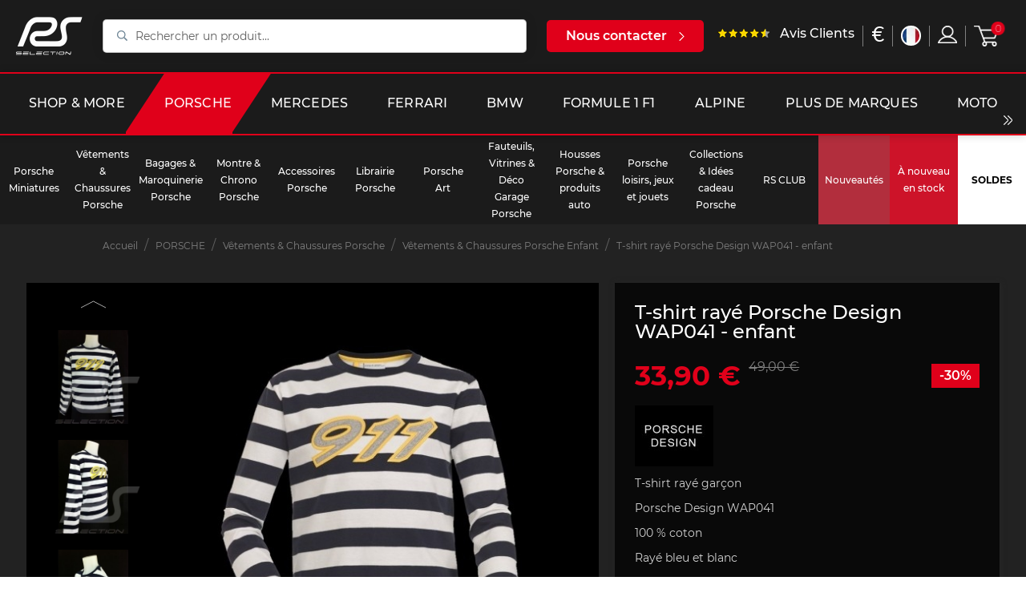

--- FILE ---
content_type: text/html; charset=utf-8
request_url: https://selectionrs.com/fr/vetement-porsche-enfant/1484-t-shirt-raye-porsche-design-wap041-enfant-41.html
body_size: 31578
content:
<!doctype html>
<html lang="fr">

<head>
    
          <link rel="preconnect" href="https://fonts.googleapis.com/" crossorigin>
  <link rel="preload" as="style" href="https://fonts.googleapis.com/css2?family=Russo+One:ital,wght@0,400&amp;family=Lato:ital,wght@0,400&amp;display=swap">
  <link rel="stylesheet" href="https://fonts.googleapis.com/css2?family=Russo+One:ital,wght@0,400&amp;family=Lato:ital,wght@0,400&amp;display=swap" media="print" onload="this.media='all'" />


    <meta charset="utf-8">


    <meta http-equiv="x-ua-compatible" content="ie=edge">



    <link rel="canonical" href="https://selectionrs.com/fr/vetement-porsche-enfant/1484-t-shirt-raye-porsche-design-wap041-enfant-41.html">

    <title>T-shirt rayé Porsche Design WAP041 - enfant</title>
    		<link rel="stylesheet" href="/modules/ps_checkout/views/css/payments.css?version=3.6.3" media="all">
		<link rel="stylesheet" href="https://selectionrs.com/themes/bwa/assets/cache/theme-ba454b147091.css" media="all">
	
	


        <link rel="preload" href="/modules/creativeelements/views/lib/ceicons/fonts/ceicons.woff2?t6ebnx"
            as="font" type="font/woff2" crossorigin>
                <link rel="preload" href="/modules/creativeelements/views/lib/font-awesome/fonts/fontawesome-webfont.woff2?v=4.7.0"
            as="font" type="font/woff2" crossorigin>
        <script data-keepinline="true">
    var ajaxGetProductUrl = '//selectionrs.com/fr/module/cdc_googletagmanager/async?obj=cart-action';

/* datalayer */
dataLayer = window.dataLayer || [];
dataLayer.push({"pageCategory":"product","ecommerce":{"currencyCode":"EUR","detail":{"products":[{"name":"T-shirt raye Porsche Design WAP041 - enfant","id":"1484-32","reference":"13100007","price":"33.9","brand":"PORSCHE DESIGN","category":"Vetements & Chaussures Porsche Enfant","variant":"1/2a","link":"t-shirt-raye-porsche-design-wap041-enfant","price_tax_exc":"28.25","wholesale_price":"13.33"}]}}});
/* call to GTM Tag */
(function(w,d,s,l,i){w[l]=w[l]||[];w[l].push({'gtm.start':
new Date().getTime(),event:'gtm.js'});var f=d.getElementsByTagName(s)[0],
j=d.createElement(s),dl=l!='dataLayer'?'&l='+l:'';j.async=true;j.src=
'https://www.googletagmanager.com/gtm.js?id='+i+dl;f.parentNode.insertBefore(j,f);
})(window,document,'script','dataLayer','GTM-KNDSW2N');

/* async call to avoid cache system for dynamic data */
dataLayer.push({
  'event': 'datalayer_ready'
});
</script>
    <meta name="description" content="T-shirt rayé garçon Porsche Design WAP041">
    <meta name="keywords" content="porsche,911,collection,design,vetement,t-shirt,rayé,manches,longues,wap041,garcon,cadeau,noel">
    
        

        
                    <link rel="alternate" href="https://selectionrs.com/fr/vetement-porsche-enfant/1484-t-shirt-raye-porsche-design-wap041-enfant-41.html" hreflang="fr">
                    <link rel="alternate" href="https://selectionrs.com/en/porsche-clothing-kids/1484-t-shirt-with-stripes-porsche-design-wap041-kid-41.html" hreflang="en-us">
                    <link rel="alternate" href="https://selectionrs.com/de/porsche-kleindung-kinder/1484-t-shirt-mit-streifen-porsche-design-wap041-kinder-41.html" hreflang="de-de">
            

    
<meta property="og:title" content="T-shirt rayé Porsche Design WAP041 - enfant"/>
<meta property="og:description" content="T-shirt rayé garçon Porsche Design WAP041"/>
<meta property="og:type" content="website"/>
<meta property="og:url" content="https://selectionrs.com/fr/vetement-porsche-enfant/1484-t-shirt-raye-porsche-design-wap041-enfant-41.html"/>
<meta property="og:site_name" content="RS Selection"/>

            			  <meta property="og:image" content="https://selectionrs.com/16221-marketplace_default/t-shirt-raye-porsche-design-wap041-enfant.jpg"/>
        			  <meta property="og:image" content="https://selectionrs.com/16220-marketplace_default/t-shirt-raye-porsche-design-wap041-enfant.jpg"/>
        			  <meta property="og:image" content="https://selectionrs.com/16217-marketplace_default/t-shirt-raye-porsche-design-wap041-enfant.jpg"/>
        			  <meta property="og:image" content="https://selectionrs.com/16218-marketplace_default/t-shirt-raye-porsche-design-wap041-enfant.jpg"/>
        			  <meta property="og:image" content="https://selectionrs.com/16219-marketplace_default/t-shirt-raye-porsche-design-wap041-enfant.jpg"/>
        			  <meta property="og:image" content="https://selectionrs.com/20682-marketplace_default/t-shirt-raye-porsche-design-wap041-enfant.jpg"/>
            <script type="application/ld+json">
{
    "@context" : "http://schema.org",
    "@type" : "Organization",
    "name" : "RS Selection",
    "url" : "https://selectionrs.com/fr/",
    "logo" : {
        "@type":"ImageObject",
        "url":"https://selectionrs.com/img/prestashop-logo-1622475186.jpg"
    }
}




</script>

<script type="application/ld+json">
{
    "@context":"http://schema.org",
    "@type":"WebPage",
    "isPartOf": {
        "@type":"WebSite",
        "url":  "https://selectionrs.com/fr/",
        "name": "RS Selection"
    },
    "name": "T-shirt rayé Porsche Design WAP041 - enfant",
    "url":  "https://selectionrs.com/fr/vetement-porsche-enfant/1484-t-shirt-raye-porsche-design-wap041-enfant-41.html"
}





</script>

	<script type="application/ld+json">
    {
    "@context": "http://schema.org/",
    "@type": "Product",
    "url": "https://selectionrs.com/fr/vetement-porsche-enfant/1484-32-t-shirt-raye-porsche-design-wap041-enfant-41.html#/22-taille_enfant-1_2a",
    "name": "T-shirt rayé Porsche Design WAP041 - enfant",
    "description": "T-shirt rayé garçon Porsche Design WAP041",
    "category": "Vêtements &amp; Chaussures Porsche Enfant",
    "image" :"https://selectionrs.com/20682-large_default/t-shirt-raye-porsche-design-wap041-enfant.jpg",	"sku": "1484",	"mpn": "13100006-13100011",    "brand": {
        "@type": "Brand",
        "name": "PORSCHE DESIGN"
    },
        "weight": {
        "@context": "https://schema.org",
        "@type": "QuantitativeValue",
        "value": "0.200000",
        "unitCode": "kg"
    },
    
                "offers": {
            "@type": "Offer",
            "priceCurrency": "EUR",
            "name": "T-shirt rayé Porsche Design WAP041 - enfant",
            "price": "33.9",
            "url": "https://selectionrs.com/fr/vetement-porsche-enfant/1484-32-t-shirt-raye-porsche-design-wap041-enfant-41.html#/22-taille_enfant-1_2a",
            "priceValidUntil": "2026-02-03",
                        "image": ["https://selectionrs.com/16221-marketplace_default/t-shirt-raye-porsche-design-wap041-enfant.jpg","https://selectionrs.com/16220-marketplace_default/t-shirt-raye-porsche-design-wap041-enfant.jpg","https://selectionrs.com/16217-marketplace_default/t-shirt-raye-porsche-design-wap041-enfant.jpg","https://selectionrs.com/16218-marketplace_default/t-shirt-raye-porsche-design-wap041-enfant.jpg","https://selectionrs.com/16219-marketplace_default/t-shirt-raye-porsche-design-wap041-enfant.jpg","https://selectionrs.com/20682-marketplace_default/t-shirt-raye-porsche-design-wap041-enfant.jpg"],
                               "gtin13": "41",
                        "sku": "13100006-13100011",
                               "availability": "http://schema.org/OutOfStock",
            "seller": {
                "@type": "Organization",
                "name": "RS Selection"
            }
        }
    
}





	</script>
	<script type="application/ld+json">
    {
    "@context": "https://schema.org",
    "@type": "BreadcrumbList",
    "itemListElement": [
        {
    "@type": "ListItem",
    "position": "1",
    "name": "Accueil",
    "item": "https://selectionrs.com/fr/"
    },           {
    "@type": "ListItem",
    "position": "2",
    "name": "PORSCHE",
    "item": "https://selectionrs.com/fr/628-porsche"
    },           {
    "@type": "ListItem",
    "position": "3",
    "name": "Vêtements &amp; Chaussures Porsche",
    "item": "https://selectionrs.com/fr/218-vetements-porsche-et-esprit-porsche"
    },           {
    "@type": "ListItem",
    "position": "4",
    "name": "Vêtements &amp; Chaussures Porsche Enfant",
    "item": "https://selectionrs.com/fr/237-vetement-porsche-enfant"
    },           {
    "@type": "ListItem",
    "position": "5",
    "name": "T-shirt rayé Porsche Design WAP041 - enfant",
    "item": "https://selectionrs.com/fr/vetement-porsche-enfant/1484-t-shirt-raye-porsche-design-wap041-enfant-41.html"
    }       ]
    }



	</script>

    
    <!-- Global site tag (gtag.js) - Google Analytics -->
    <script async src="https://www.googletagmanager.com/gtag/js?id=G-BFYVBHMY2N"></script>
    
        <script>
            window.dataLayer = window.dataLayer || [];
            function gtag(){dataLayer.push(arguments);}
            gtag('js', new Date());

            gtag('config', 'G-BFYVBHMY2N');
        </script>
    



    <meta name="viewport" content="width=device-width, initial-scale=1">



    <link rel="icon" type="image/vnd.microsoft.icon" href="/img/favicon.ico?1635158746">
    <link rel="shortcut icon" type="image/x-icon" href="/img/favicon.ico?1635158746">



    



    

  <script type="text/javascript">
        var BwaMenu_menuAnimationDelay = 400;
        var BwaMenu_useMobileDetect = true;
        var baseUri = "https:\/\/selectionrs.com\/";
        var bwa_captcha_sitekey = "6LfrxVYbAAAAAGvjVMXcg850yJB4mQQHumCcq39c";
        var comment_tab = "1";
        var cookies = {"isFullPage":true};
        var currentUnivers = "porsche";
        var externalLinks = {"vitrine":"#","facebook":"https:\/\/www.facebook.com\/","instagram":"https:\/\/www.instagram.com\/?hl=fr","twitter":"https:\/\/twitter.com\/?lang=fr","linkedin":"https:\/\/fr.linkedin.com\/","deliveroo":"https:\/\/deliveroo.fr\/fr\/","ubereat":"https:\/\/www.ubereats.com\/fr\/"};
        var footer = {"isFixed":false,"foodOrder":{"active":false}};
        var header = {"fullscreen":true,"template":"default","variant":"menu-sticky","actionsStickyFooter":true,"cartPanel":false};
        var invalid_mobile_phone_msg = "Votre n\u00b0 de portable n'est pas valide";
        var invalid_one_number_msg = "Merci de renseigner au moins 1 num\u00e9ro de t\u00e9l\u00e9phone";
        var isMobile = false;
        var isPsVersion17 = true;
        var lazyload = true;
        var lgcomments_products_default_display = "3";
        var lgcomments_products_extra_display = "5";
        var libraries = {"slick":true,"swiper":true,"select2":false,"aos":false,"accordions":true,"lozad":true,"zoom":true};
        var lineven_rlp = {"id":"71","name":"relatedproducts","is_test_mode":0,"ajax":[],"urls":{"service_dispatcher_url":"https:\/\/selectionrs.com\/fr\/module\/relatedproducts\/servicedispatcher","service_dispatcher_ssl_url":"https:\/\/selectionrs.com\/fr\/module\/relatedproducts\/servicedispatcher","short_url":"modules\/relatedproducts\/","base_url":"\/modules\/relatedproducts\/","css_url":"\/modules\/relatedproducts\/views\/css\/","cart_url":"https:\/\/selectionrs.com\/fr\/panier?action=show","order_url":"https:\/\/selectionrs.com\/fr\/commande"}};
        var mobile_detect = {"isMobile":false,"isTablet":false,"get_device":1};
        var module_dir = "\/modules\/lgcomments\/";
        var prestashop = {"cart":{"products":[],"totals":{"total":{"type":"total","label":"Total","amount":0,"value":"0,00\u00a0\u20ac"},"total_including_tax":{"type":"total","label":"Total TTC","amount":0,"value":"0,00\u00a0\u20ac"},"total_excluding_tax":{"type":"total","label":"Total HT :","amount":0,"value":"0,00\u00a0\u20ac"}},"subtotals":{"products":{"type":"products","label":"Sous-total","amount":0,"value":"0,00\u00a0\u20ac"},"discounts":null,"shipping":{"type":"shipping","label":"Livraison","amount":0,"value":"offert"},"tax":null},"products_count":0,"summary_string":"0 articles","vouchers":{"allowed":1,"added":[]},"discounts":[],"minimalPurchase":0,"minimalPurchaseRequired":""},"currency":{"name":"Euro","iso_code":"EUR","iso_code_num":"978","sign":"\u20ac"},"customer":{"lastname":null,"firstname":null,"email":null,"birthday":null,"newsletter":null,"newsletter_date_add":null,"optin":null,"website":null,"company":null,"siret":null,"ape":null,"is_logged":false,"gender":{"type":null,"name":null},"addresses":[]},"language":{"name":"Fran\u00e7ais (French)","iso_code":"fr","locale":"fr-FR","language_code":"fr","is_rtl":"0","date_format_lite":"d\/m\/Y","date_format_full":"d\/m\/Y H:i:s","id":1},"page":{"title":"","canonical":null,"meta":{"title":"T-shirt ray\u00e9 Porsche Design WAP041 - enfant","description":"T-shirt ray\u00e9 gar\u00e7on Porsche Design WAP041","keywords":"porsche,911,collection,design,vetement,t-shirt,ray\u00e9,manches,longues,wap041,garcon,cadeau,noel","robots":"index"},"page_name":"product","body_classes":{"lang-fr":true,"lang-rtl":false,"country-FR":true,"currency-EUR":true,"layout-full-width":true,"page-product":true,"tax-display-enabled":true,"product-id-1484":true,"product-T-shirt ray\u00e9 Porsche Design WAP041 - enfant":true,"product-id-category-237":true,"product-id-manufacturer-78":true,"product-id-supplier-5":true,"product-available-for-order":true},"admin_notifications":[]},"shop":{"name":"RS Selection","logo":"\/img\/prestashop-logo-1622475186.jpg","stores_icon":"\/img\/logo_stores.png","favicon":"\/img\/favicon.ico"},"urls":{"base_url":"https:\/\/selectionrs.com\/","current_url":"https:\/\/selectionrs.com\/fr\/vetement-porsche-enfant\/1484-t-shirt-raye-porsche-design-wap041-enfant-41.html","shop_domain_url":"https:\/\/selectionrs.com","img_ps_url":"https:\/\/selectionrs.com\/img\/","img_cat_url":"https:\/\/selectionrs.com\/img\/c\/","img_lang_url":"https:\/\/selectionrs.com\/img\/l\/","img_prod_url":"https:\/\/selectionrs.com\/img\/p\/","img_manu_url":"https:\/\/selectionrs.com\/img\/m\/","img_sup_url":"https:\/\/selectionrs.com\/img\/su\/","img_ship_url":"https:\/\/selectionrs.com\/img\/s\/","img_store_url":"https:\/\/selectionrs.com\/img\/st\/","img_col_url":"https:\/\/selectionrs.com\/img\/co\/","img_url":"https:\/\/selectionrs.com\/themes\/bwa\/assets\/img\/","css_url":"https:\/\/selectionrs.com\/themes\/bwa\/assets\/css\/","js_url":"https:\/\/selectionrs.com\/themes\/bwa\/assets\/js\/","pic_url":"https:\/\/selectionrs.com\/upload\/","pages":{"address":"https:\/\/selectionrs.com\/fr\/adresse","addresses":"https:\/\/selectionrs.com\/fr\/adresses","authentication":"https:\/\/selectionrs.com\/fr\/connexion","cart":"https:\/\/selectionrs.com\/fr\/panier","category":"https:\/\/selectionrs.com\/fr\/index.php?controller=category","cms":"https:\/\/selectionrs.com\/fr\/index.php?controller=cms","contact":"https:\/\/selectionrs.com\/fr\/nous-contacter","discount":"https:\/\/selectionrs.com\/fr\/reduction","guest_tracking":"https:\/\/selectionrs.com\/fr\/suivi-commande-invite","history":"https:\/\/selectionrs.com\/fr\/historique-commandes","identity":"https:\/\/selectionrs.com\/fr\/identite","index":"https:\/\/selectionrs.com\/fr\/","my_account":"https:\/\/selectionrs.com\/fr\/mon-compte","order_confirmation":"https:\/\/selectionrs.com\/fr\/confirmation-commande","order_detail":"https:\/\/selectionrs.com\/fr\/index.php?controller=order-detail","order_follow":"https:\/\/selectionrs.com\/fr\/suivi-commande","order":"https:\/\/selectionrs.com\/fr\/commande","order_return":"https:\/\/selectionrs.com\/fr\/index.php?controller=order-return","order_slip":"https:\/\/selectionrs.com\/fr\/avoirs","pagenotfound":"https:\/\/selectionrs.com\/fr\/page-introuvable","password":"https:\/\/selectionrs.com\/fr\/recuperation-mot-de-passe","pdf_invoice":"https:\/\/selectionrs.com\/fr\/index.php?controller=pdf-invoice","pdf_order_return":"https:\/\/selectionrs.com\/fr\/index.php?controller=pdf-order-return","pdf_order_slip":"https:\/\/selectionrs.com\/fr\/index.php?controller=pdf-order-slip","prices_drop":"https:\/\/selectionrs.com\/fr\/promotions","product":"https:\/\/selectionrs.com\/fr\/index.php?controller=product","search":"https:\/\/selectionrs.com\/fr\/recherche","sitemap":"https:\/\/selectionrs.com\/fr\/plan-du-site","stores":"https:\/\/selectionrs.com\/fr\/magasins","supplier":"https:\/\/selectionrs.com\/fr\/fournisseur","register":"https:\/\/selectionrs.com\/fr\/connexion?create_account=1","order_login":"https:\/\/selectionrs.com\/fr\/commande?login=1"},"alternative_langs":{"fr":"https:\/\/selectionrs.com\/fr\/vetement-porsche-enfant\/1484-t-shirt-raye-porsche-design-wap041-enfant-41.html","en-us":"https:\/\/selectionrs.com\/en\/porsche-clothing-kids\/1484-t-shirt-with-stripes-porsche-design-wap041-kid-41.html","de-de":"https:\/\/selectionrs.com\/de\/porsche-kleindung-kinder\/1484-t-shirt-mit-streifen-porsche-design-wap041-kinder-41.html"},"theme_assets":"\/themes\/bwa\/assets\/","actions":{"logout":"https:\/\/selectionrs.com\/fr\/?mylogout="},"no_picture_image":{"bySize":{"small_default":{"url":"https:\/\/selectionrs.com\/img\/p\/fr-default-small_default.jpg","width":98,"height":98},"cart_default":{"url":"https:\/\/selectionrs.com\/img\/p\/fr-default-cart_default.jpg","width":125,"height":125},"pdt_180":{"url":"https:\/\/selectionrs.com\/img\/p\/fr-default-pdt_180.jpg","width":180,"height":180},"home_default":{"url":"https:\/\/selectionrs.com\/img\/p\/fr-default-home_default.jpg","width":250,"height":250},"pdt_300":{"url":"https:\/\/selectionrs.com\/img\/p\/fr-default-pdt_300.jpg","width":300,"height":300},"pdt_360":{"url":"https:\/\/selectionrs.com\/img\/p\/fr-default-pdt_360.jpg","width":360,"height":360},"medium_default":{"url":"https:\/\/selectionrs.com\/img\/p\/fr-default-medium_default.jpg","width":452,"height":452},"pdt_540":{"url":"https:\/\/selectionrs.com\/img\/p\/fr-default-pdt_540.jpg","width":540,"height":540},"large_default":{"url":"https:\/\/selectionrs.com\/img\/p\/fr-default-large_default.jpg","width":800,"height":800},"marketplace_default":{"url":"https:\/\/selectionrs.com\/img\/p\/fr-default-marketplace_default.jpg","width":800,"height":800}},"small":{"url":"https:\/\/selectionrs.com\/img\/p\/fr-default-small_default.jpg","width":98,"height":98},"medium":{"url":"https:\/\/selectionrs.com\/img\/p\/fr-default-pdt_360.jpg","width":360,"height":360},"large":{"url":"https:\/\/selectionrs.com\/img\/p\/fr-default-marketplace_default.jpg","width":800,"height":800},"legend":""}},"configuration":{"display_taxes_label":true,"display_prices_tax_incl":true,"is_catalog":false,"show_prices":true,"opt_in":{"partner":false},"quantity_discount":{"type":"discount","label":"Remise"},"voucher_enabled":1,"return_enabled":1},"field_required":[],"breadcrumb":{"links":[{"title":"Accueil","url":"https:\/\/selectionrs.com\/fr\/"},{"title":"PORSCHE","url":"https:\/\/selectionrs.com\/fr\/628-porsche"},{"title":"V\u00eatements & Chaussures Porsche","url":"https:\/\/selectionrs.com\/fr\/218-vetements-porsche-et-esprit-porsche"},{"title":"V\u00eatements & Chaussures Porsche Enfant","url":"https:\/\/selectionrs.com\/fr\/237-vetement-porsche-enfant"},{"title":"T-shirt ray\u00e9 Porsche Design WAP041 - enfant","url":"https:\/\/selectionrs.com\/fr\/vetement-porsche-enfant\/1484-t-shirt-raye-porsche-design-wap041-enfant-41.html"}],"count":5},"link":{"protocol_link":"https:\/\/","protocol_content":"https:\/\/"},"time":1768862441,"static_token":"5b3428a333fa089b2b21aed54a1445cf","token":"742b022d905ea1e6d6ecad56d9b743b3"};
        var productList = {"topHeader":true,"topSort":true,"pagination":true,"bottom":false};
        var productMin = {"hasManufacturerName":false,"hasHighlightedInformations":false,"hasAddToCart":true,"hasDividedPrice":false,"hasDiscountAmountOrPercentage":false};
        var productPage = {"nbOfThumbNeededForSlide":3,"thumbSlideOnCoverLeft":true,"hasMinusAndPlusBtn":true,"hasDividedPrice":false,"displayTaxShippingDeliveryLabel":false,"displayTabsForMoreInfos":false,"displayAccordionsForMoreInfos":false,"stickyAddToCartOnMobile":true,"hasPopupForCoverImage":false,"hasZoomOnCoverImage":true,"hoverThumbChangeCover":true};
        var ps_checkout3dsEnabled = true;
        var ps_checkoutAutoRenderDisabled = false;
        var ps_checkoutCancelUrl = "https:\/\/selectionrs.com\/fr\/module\/ps_checkout\/cancel";
        var ps_checkoutCardBrands = ["MASTERCARD","VISA","AMEX","CB_NATIONALE"];
        var ps_checkoutCardFundingSourceImg = "\/modules\/ps_checkout\/views\/img\/payment-cards.png";
        var ps_checkoutCardLogos = {"AMEX":"\/modules\/ps_checkout\/views\/img\/amex.svg","CB_NATIONALE":"\/modules\/ps_checkout\/views\/img\/cb.svg","DINERS":"\/modules\/ps_checkout\/views\/img\/diners.svg","DISCOVER":"\/modules\/ps_checkout\/views\/img\/discover.svg","JCB":"\/modules\/ps_checkout\/views\/img\/jcb.svg","MAESTRO":"\/modules\/ps_checkout\/views\/img\/maestro.svg","MASTERCARD":"\/modules\/ps_checkout\/views\/img\/mastercard.svg","UNIONPAY":"\/modules\/ps_checkout\/views\/img\/unionpay.svg","VISA":"\/modules\/ps_checkout\/views\/img\/visa.svg"};
        var ps_checkoutCartProductCount = 0;
        var ps_checkoutCheckUrl = "https:\/\/selectionrs.com\/fr\/module\/ps_checkout\/check";
        var ps_checkoutCheckoutTranslations = {"checkout.go.back.link.title":"Retourner au tunnel de commande","checkout.go.back.label":"Tunnel de commande","checkout.card.payment":"Paiement par carte","checkout.page.heading":"R\u00e9sum\u00e9 de commande","checkout.cart.empty":"Votre panier d'achat est vide.","checkout.page.subheading.card":"Carte","checkout.page.subheading.paypal":"PayPal","checkout.payment.by.card":"Vous avez choisi de payer par carte.","checkout.payment.by.paypal":"Vous avez choisi de payer par PayPal.","checkout.order.summary":"Voici un r\u00e9sum\u00e9 de votre commande :","checkout.order.amount.total":"Le montant total de votre panier est de","checkout.order.included.tax":"(TTC)","checkout.order.confirm.label":"Veuillez finaliser votre commande en cliquant sur &quot;Je valide ma commande&quot;","paypal.hosted-fields.label.card-name":"Nom du titulaire de la carte","paypal.hosted-fields.placeholder.card-name":"Nom du titulaire de la carte","paypal.hosted-fields.label.card-number":"Num\u00e9ro de carte","paypal.hosted-fields.placeholder.card-number":"Num\u00e9ro de carte","paypal.hosted-fields.label.expiration-date":"Date d'expiration","paypal.hosted-fields.placeholder.expiration-date":"MM\/YY","paypal.hosted-fields.label.cvv":"Code de s\u00e9curit\u00e9","paypal.hosted-fields.placeholder.cvv":"XXX","payment-method-logos.title":"Paiement 100% s\u00e9curis\u00e9","express-button.cart.separator":"ou","express-button.checkout.express-checkout":"Achat rapide","error.paypal-sdk":"No PayPal Javascript SDK Instance","checkout.payment.others.link.label":"Autres moyens de paiement","checkout.payment.others.confirm.button.label":"Je valide ma commande","checkout.form.error.label":"Une erreur s'est produite lors du paiement. Veuillez r\u00e9essayer ou contacter le support.","loader-component.label.header":"Merci pour votre achat !","loader-component.label.body":"Veuillez patienter, nous traitons votre paiement","error.paypal-sdk.contingency.cancel":"Authentification du titulaire de carte annul\u00e9e, veuillez choisir un autre moyen de paiement ou essayez de nouveau.","error.paypal-sdk.contingency.error":"Une erreur est survenue lors de l'authentification du titulaire de la carte, veuillez choisir un autre moyen de paiement ou essayez de nouveau.","error.paypal-sdk.contingency.failure":"Echec de l'authentification du titulaire de la carte, veuillez choisir un autre moyen de paiement ou essayez de nouveau.","error.paypal-sdk.contingency.unknown":"L'identit\u00e9 du titulaire de la carte n'a pas pu \u00eatre v\u00e9rifi\u00e9e, veuillez choisir un autre moyen de paiement ou essayez de nouveau."};
        var ps_checkoutCheckoutUrl = "https:\/\/selectionrs.com\/fr\/commande";
        var ps_checkoutConfirmUrl = "https:\/\/selectionrs.com\/fr\/confirmation-commande";
        var ps_checkoutCreateUrl = "https:\/\/selectionrs.com\/fr\/module\/ps_checkout\/create";
        var ps_checkoutCspNonce = "";
        var ps_checkoutExpressCheckoutCartEnabled = false;
        var ps_checkoutExpressCheckoutOrderEnabled = false;
        var ps_checkoutExpressCheckoutProductEnabled = false;
        var ps_checkoutExpressCheckoutSelected = false;
        var ps_checkoutExpressCheckoutUrl = "https:\/\/selectionrs.com\/fr\/module\/ps_checkout\/ExpressCheckout";
        var ps_checkoutFundingSource = "paypal";
        var ps_checkoutFundingSourcesSorted = ["paypal","blik"];
        var ps_checkoutHostedFieldsContingencies = "SCA_WHEN_REQUIRED";
        var ps_checkoutHostedFieldsEnabled = false;
        var ps_checkoutHostedFieldsSelected = false;
        var ps_checkoutLoaderImage = "\/modules\/ps_checkout\/views\/img\/loader.svg";
        var ps_checkoutPartnerAttributionId = "PrestaShop_Cart_PSXO_PSDownload";
        var ps_checkoutPayLaterCartPageButtonEnabled = false;
        var ps_checkoutPayLaterCategoryPageBannerEnabled = false;
        var ps_checkoutPayLaterHomePageBannerEnabled = false;
        var ps_checkoutPayLaterOrderPageBannerEnabled = false;
        var ps_checkoutPayLaterOrderPageButtonEnabled = false;
        var ps_checkoutPayLaterOrderPageMessageEnabled = false;
        var ps_checkoutPayLaterProductPageBannerEnabled = false;
        var ps_checkoutPayLaterProductPageButtonEnabled = false;
        var ps_checkoutPayLaterProductPageMessageEnabled = false;
        var ps_checkoutPayPalButtonConfiguration = null;
        var ps_checkoutPayPalOrderId = "";
        var ps_checkoutPayPalSdkConfig = {"clientId":"AXjYFXWyb4xJCErTUDiFkzL0Ulnn-bMm4fal4G-1nQXQ1ZQxp06fOuE7naKUXGkq2TZpYSiI9xXbs4eo","merchantId":"YPRZHLUT8KYY6","currency":"EUR","intent":"capture","commit":"false","vault":"false","integrationDate":"2022-14-06","dataPartnerAttributionId":"PrestaShop_Cart_PSXO_PSDownload","dataCspNonce":"","dataEnable3ds":"true","disableFunding":"bancontact,card,eps,giropay,ideal,mybank,p24,paylater","components":"marks,funding-eligibility"};
        var ps_checkoutPayWithTranslations = {"paypal":"Payer avec un compte PayPal","blik":"Payer par BLIK"};
        var ps_checkoutPaymentMethodLogosTitleImg = "\/modules\/ps_checkout\/views\/img\/lock_checkout.svg";
        var ps_checkoutRenderPaymentMethodLogos = true;
        var ps_checkoutValidateUrl = "https:\/\/selectionrs.com\/fr\/module\/ps_checkout\/validate";
        var ps_checkoutVersion = "3.6.3";
        var psemailsubscription_subscription = "https:\/\/selectionrs.com\/fr\/module\/ps_emailsubscription\/subscription";
        var psr_icon_color = "#F19D76";
        var review_controller_link = "https:\/\/selectionrs.com\/fr\/avis-clients";
        var review_controller_name = "avis-clients";
        var send_successfull_msg = "La critique a \u00e9t\u00e9 correctement envoy\u00e9e.";
        var sliderblocks = 4;
        var star_color = "yellow";
        var star_style = "plain";
        var valid_mobile_phone_msg = "Votre n\u00b0 de portable est valide";
        var vncfc_fc_url = "https:\/\/selectionrs.com\/fr\/module\/vatnumbercleaner\/vncfc?";
      </script>



    <!-- Facebook Product Ad Module by BusinessTech - Start Facebook Pixel Code -->
	
	<script>
		!function(f,b,e,v,n,t,s){if(f.fbq)return;n=f.fbq=function(){n.callMethod?
			n.callMethod.apply(n,arguments):n.queue.push(arguments)};if(!f._fbq)f._fbq=n;
			n.push=n;n.loaded=!0;n.version='2.0';n.queue=[];t=b.createElement(e);t.async=!0;
			t.src=v;s=b.getElementsByTagName(e)[0];s.parentNode.insertBefore(t,s)
		}(window, document,'script','https://connect.facebook.net/en_US/fbevents.js');

					fbq('consent', 'grant');
				fbq('init', '632707014805682');
		fbq('track', 'PageView');

		
				
		fbq('track', 'ViewContent', {
			
							content_type : 'product',
							content_ids : ['FR1484'],
							value : 33.9,
							currency : 'EUR',
							content_name : 'T-shirt rayé Porsche Design WAP041 - enfant',
							content_category : 'Vêtements & Chaussures Porsche Enfant'						
		});
		
				


		
					
	</script>
	<noscript><img height="1" width="1" style="display:none" src="https://www.facebook.com/tr?id=632707014805682&ev=PageView&noscript=1"/></noscript>
	

	<!-- manage the click event on the wishlist and the add to cart -->
		<script type="text/javascript" src="/modules/facebookproductad/views/js/pixel.js"></script>
	<script type="text/javascript" src="/modules/facebookproductad/views/js/jquery-1.11.0.min.js"></script>
	<script type="text/javascript">

		var oPixelFacebook = new oPixelFacebook();

		$( document ).ready(function() {
			oPixelFacebook.addToCart({"content_name":"T-shirt ray\u00e9 Porsche Design WAP041 - enfant","content_category":"V\u00eatements & Chaussures Porsche Enfant","content_ids":"['FR1484']","content_type":"product","value":33.9,"currency":"EUR"}, '.add-to-cart');oPixelFacebook.addToWishList({"content_name":"'T-shirt ray\u00e9 Porsche Design WAP041 - enfant'","content_category":"'V\u00eatements & Chaussures Porsche Enfant'","content_ids":"['FR1484']","content_type":"'product'","value":33.9,"currency":"'EUR'"}, 'a[id="wishlist_button"]');
		});

	</script>
	<!-- Facebook Product Ad Module by BusinessTech - End Facebook Pixel Code -->

  <script type="text/javascript">
    (window.gaDevIds=window.gaDevIds||[]).push('d6YPbH');
    (function(i,s,o,g,r,a,m){i['GoogleAnalyticsObject']=r;i[r]=i[r]||function(){
      (i[r].q=i[r].q||[]).push(arguments)},i[r].l=1*new Date();a=s.createElement(o),
      m=s.getElementsByTagName(o)[0];a.async=1;a.src=g;m.parentNode.insertBefore(a,m)
    })(window,document,'script','https://www.google-analytics.com/analytics.js','ga');

          ga('create', 'UA-67264095-1', 'auto');
                      ga('send', 'pageview');
        ga('require', 'ec');
  </script>

 




    
</head>


    <body id="product" class="lang-fr country-fr currency-eur layout-full-width page-product tax-display-enabled product-id-1484 product-t-shirt-raye-porsche-design-wap041-enfant product-id-category-237 product-id-manufacturer-78 product-id-supplier-5 product-available-for-order elementor-page elementor-page-1484030101 univers-porsche" data-is-desktop="true">


    <!-- Google Tag Manager (noscript) -->
<noscript><iframe src="https://www.googletagmanager.com/ns.html?id=GTM-KNDSW2N"
height="0" width="0" style="display:none;visibility:hidden"></iframe></noscript>
<!-- End Google Tag Manager (noscript) -->



<main>
    
            

    
            <div class="header-banner">
	<div class="default-container">
		
	</div>
</div>


    <div id="header-sentinel__top" class="js-header-sentinel-top"></div>

    <header id="header" class="main-header main-header--is-full-screen">

	<div class="header-bg"></div>
    

<div id="logo" class="header-logo">
	        
    <a href="https://selectionrs.com/">
        <img src="https://selectionrs.com/themes/bwa/assets/img/logo.png" alt="RS SELECTION">
    </a>

	</div>

	<div class="header-burger js-header-burger">
	        


                        <div id="bwa-menu__burger" data-is-desktop="true" data-menu-target-id="3">
        <i class="icon_for_menu">
            <img src="/modules/bwa_menu/views/assets/img/line-menu.png" alt="menu" width="22" height="22">
        </i>
    </div>


	</div>

	<div class="header-search js-header-search">
    <!-- Block search module TOP -->
<div id="search_widget" class="search-widget" data-search-controller-url="//selectionrs.com/fr/recherche">
    <form method="get" action="//selectionrs.com/fr/recherche">
        <input type="hidden" name="controller" value="search">
        <input type="text" name="s" value="" placeholder="Rechercher un produit..." aria-label="Rechercher">
        <button type="submit">
            <svg aria-hidden="true" focusable="false" data-prefix="far" width="20px" data-icon="search" class="svg-inline--fa fa-search fa-w-16" role="img" xmlns="http://www.w3.org/2000/svg" viewBox="0 0 512 512"><path fill="#6e8595" d="M508.5 468.9L387.1 347.5c-2.3-2.3-5.3-3.5-8.5-3.5h-13.2c31.5-36.5 50.6-84 50.6-136C416 93.1 322.9 0 208 0S0 93.1 0 208s93.1 208 208 208c52 0 99.5-19.1 136-50.6v13.2c0 3.2 1.3 6.2 3.5 8.5l121.4 121.4c4.7 4.7 12.3 4.7 17 0l22.6-22.6c4.7-4.7 4.7-12.3 0-17zM208 368c-88.4 0-160-71.6-160-160S119.6 48 208 48s160 71.6 160 160-71.6 160-160 160z"></path></svg>
                        <span class="sr-only">Rechercher un produit...</span>
        </button>
    </form>
</div>
<!-- /Block search module TOP -->

</div>

    <div class="header-nav js-header-nav">
                    

        

        

        

        

        

        

        

        

        



                    




        

        
    
                    
    
    <div class="bwa-menu__top__wrapper  bwa-menu__top__wrapper-main" data-id-bwamenu="1" data-is-desktop="true" >
                <div class="bwa-menu__top">
            

            
                            <ul class="bwa-menu-top__item-list">
                                            
                                    
            <li class="bwa-menu__main-item shopandmore"
                data-depth="0"
                data-type="cms"
                                    >

                
                            <a class="bwa-menu__link-title" data-depth="0"
                    href="/fr/content/4-notre-magasin"
                                    >
                            <div class="bwa-menu__title__wrapper" data-depth="0">
                    <span class="bwa-menu__title" data-depth="0">
                        Shop &amp; More
                    </span>
                                    </div>
                            </a>
                    

                            </li>
        
                                            
                                    
            <li class="bwa-menu__main-item porsche current-univers"
                data-depth="0"
                data-type="cat"
                                    >

                
                            <a class="bwa-menu__link-title" data-depth="0"
                    href="/fr/628-porsche"
                                    >
                            <div class="bwa-menu__title__wrapper" data-depth="0">
                    <span class="bwa-menu__title" data-depth="0">
                        Porsche
                    </span>
                                    </div>
                            </a>
                    

                            </li>
        
                                            
                                    
            <li class="bwa-menu__main-item mercedes"
                data-depth="0"
                data-type="cat"
                                    >

                
                            <a class="bwa-menu__link-title" data-depth="0"
                    href="/fr/629-mercedes"
                                    >
                            <div class="bwa-menu__title__wrapper" data-depth="0">
                    <span class="bwa-menu__title" data-depth="0">
                        MERCEDES
                    </span>
                                    </div>
                            </a>
                    

                            </li>
        
                                            
                                    
            <li class="bwa-menu__main-item ferrari"
                data-depth="0"
                data-type="cat"
                                    >

                
                            <a class="bwa-menu__link-title" data-depth="0"
                    href="/fr/626-ferrari"
                                    >
                            <div class="bwa-menu__title__wrapper" data-depth="0">
                    <span class="bwa-menu__title" data-depth="0">
                        FERRARI
                    </span>
                                    </div>
                            </a>
                    

                            </li>
        
                                            
                                    
            <li class="bwa-menu__main-item bmw"
                data-depth="0"
                data-type="cat"
                                    >

                
                            <a class="bwa-menu__link-title" data-depth="0"
                    href="/fr/627-bmw"
                                    >
                            <div class="bwa-menu__title__wrapper" data-depth="0">
                    <span class="bwa-menu__title" data-depth="0">
                        BMW
                    </span>
                                    </div>
                            </a>
                    

                            </li>
        
                                            
                                    
            <li class="bwa-menu__main-item formula1"
                data-depth="0"
                data-type="cat"
                                    >

                
                            <a class="bwa-menu__link-title" data-depth="0"
                    href="/fr/635-formule-1"
                                    >
                            <div class="bwa-menu__title__wrapper" data-depth="0">
                    <span class="bwa-menu__title" data-depth="0">
                        Formule 1 F1
                    </span>
                                    </div>
                            </a>
                    

                            </li>
        
                                            
                                    
            <li class="bwa-menu__main-item alpine"
                data-depth="0"
                data-type="cat"
                                    >

                
                            <a class="bwa-menu__link-title" data-depth="0"
                    href="/fr/601-alpine"
                                    >
                            <div class="bwa-menu__title__wrapper" data-depth="0">
                    <span class="bwa-menu__title" data-depth="0">
                        ALPINE
                    </span>
                                    </div>
                            </a>
                    

                            </li>
        
                                            
                                    
            <li class="bwa-menu__main-item sportscarmore"
                data-depth="0"
                data-type="cat"
                                    >

                
                            <a class="bwa-menu__link-title" data-depth="0"
                    href="/fr/591-sports-car-more"
                                    >
                            <div class="bwa-menu__title__wrapper" data-depth="0">
                    <span class="bwa-menu__title" data-depth="0">
                        PLUS DE MARQUES
                    </span>
                                    </div>
                            </a>
                    

                            </li>
        
                                            
                                    
            <li class="bwa-menu__main-item moto"
                data-depth="0"
                data-type="cat"
                                    >

                
                            <a class="bwa-menu__link-title" data-depth="0"
                    href="/fr/713-harley-davidson"
                                    >
                            <div class="bwa-menu__title__wrapper" data-depth="0">
                    <span class="bwa-menu__title" data-depth="0">
                        MOTO
                    </span>
                                    </div>
                            </a>
                    

                            </li>
        
                                            
                                    
            <li class="bwa-menu__main-item gulf-le-mans"
                data-depth="0"
                data-type="cat"
                                    >

                
                            <a class="bwa-menu__link-title" data-depth="0"
                    href="/fr/988-gulf-le-mans"
                                    >
                            <div class="bwa-menu__title__wrapper" data-depth="0">
                    <span class="bwa-menu__title" data-depth="0">
                        GULF &amp; Le MANS
                    </span>
                                    </div>
                            </a>
                    

                            </li>
        
                                            
                                    
            <li class="bwa-menu__main-item garage"
                data-depth="0"
                data-type="cat"
                                    >

                
                            <a class="bwa-menu__link-title" data-depth="0"
                    href="/fr/696-garage"
                                    >
                            <div class="bwa-menu__title__wrapper" data-depth="0">
                    <span class="bwa-menu__title" data-depth="0">
                        Garage
                    </span>
                                    </div>
                            </a>
                    

                            </li>
        
                                            
                                    
            <li class="bwa-menu__main-item fashion-and-design"
                data-depth="0"
                data-type="cat"
                                    >

                
                            <a class="bwa-menu__link-title" data-depth="0"
                    href="/fr/878-luxury-lifestyle"
                                    >
                            <div class="bwa-menu__title__wrapper" data-depth="0">
                    <span class="bwa-menu__title" data-depth="0">
                        LIFESTYLE
                    </span>
                                    </div>
                            </a>
                    

                            </li>
        
                                            
                                    
            <li class="bwa-menu__main-item rs-outlet"
                data-depth="0"
                data-type="cat"
                                    >

                
                            <a class="bwa-menu__link-title" data-depth="0"
                    href="/fr/1027-outlet-rs"
                                    >
                            <div class="bwa-menu__title__wrapper" data-depth="0">
                    <span class="bwa-menu__title" data-depth="0">
                        RS OUTLET
                    </span>
                                    </div>
                            </a>
                    

                            </li>
        
                                    </ul>
            
                    </div>
    </div>
    <button type="button" class="slider-arrow slider-arrow--prev"></button>
    <button type="button" class="slider-arrow slider-arrow--next"></button>

                            
</div>

	<div class="header-actions">
		<a href="https://selectionrs.com/fr/nous-contacter" class="btn btn-contact">Nous contacter<img src="https://selectionrs.com/themes/bwa/assets/img/arrow-contact.png"/></a>
		<div class="avis-clients">
			<a href="https://selectionrs.com/fr/avis-clients">
									<img src="https://selectionrs.com/themes/bwa/assets/img//header/stars.png" alt="reviews">
					<span>Avis Clients</span>
							</a>
		</div>

	<div id="_desktop_currency_selector">
  <div class="currency-selector dropdown js-dropdown">
    <button data-target="#" data-toggle="dropdown" class="d-none d-md-block btn-unstyle" aria-haspopup="true" aria-expanded="false" aria-label="Sélecteur de devise">
      <span class="expand-more _gray-darker">€</span>
    </button>
    <ul class="dropdown-menu d-none d-md-block" aria-labelledby="currency-selector-label">
              <li  class="current" >
          <a title="Euro" rel="nofollow" href="https://selectionrs.com/fr/vetement-porsche-enfant/1484-t-shirt-raye-porsche-design-wap041-enfant-41.html?SubmitCurrency=1&amp;id_currency=1" class="dropdown-item">
              €</a>
        </li>
              <li >
          <a title="Livre sterling" rel="nofollow" href="https://selectionrs.com/fr/vetement-porsche-enfant/1484-t-shirt-raye-porsche-design-wap041-enfant-41.html?SubmitCurrency=1&amp;id_currency=2" class="dropdown-item">
              £</a>
        </li>
              <li >
          <a title="Dollar des États-Unis" rel="nofollow" href="https://selectionrs.com/fr/vetement-porsche-enfant/1484-t-shirt-raye-porsche-design-wap041-enfant-41.html?SubmitCurrency=1&amp;id_currency=3" class="dropdown-item">
              $</a>
        </li>
          </ul>
  </div>
</div>
<div id="_desktop_language_selector">
  <div class="language-selector-wrapper">
    <div class="language-selector dropdown js-dropdown">
      <button data-toggle="dropdown" class="d-none d-md-block btn-unstyle" style="background-image: url('https://selectionrs.com/img/l/1.jpg')" aria-haspopup="true" aria-expanded="false" aria-label="Sélecteur de langue">
      </button>
      <ul class="dropdown-menu d-none d-md-block" aria-labelledby="language-selector-label">
                                            <li  class="current" >
                        <a href="https://selectionrs.com/fr/vetement-porsche-enfant/1484-t-shirt-raye-porsche-design-wap041-enfant-41.html" class="dropdown-item" data-iso-code="fr">
                                                        <img class="lang-flag" src="https://selectionrs.com/img/l/1.jpg"/>
                        </a>
                    </li>
                

                                                      <li >
                        <a href="https://selectionrs.com/en/porsche-clothing-kids/1484-t-shirt-with-stripes-porsche-design-wap041-kid-41.html" class="dropdown-item" data-iso-code="en">
                                                        <img class="lang-flag" src="https://selectionrs.com/img/l/3.jpg"/>
                        </a>
                    </li>
                

                                                      <li >
                        <a href="https://selectionrs.com/de/porsche-kleindung-kinder/1484-t-shirt-mit-streifen-porsche-design-wap041-kinder-41.html" class="dropdown-item" data-iso-code="de">
                                                        <img class="lang-flag" src="https://selectionrs.com/img/l/5.jpg"/>
                        </a>
                    </li>
                

                        </ul>
    </div>
  </div>
</div>
<div class="link-icon user-info">
            <a
            href="https://selectionrs.com/fr/mon-compte"
            title="Identifiez-vous"
            rel="nofollow"
        >
            <svg
                    xmlns="http://www.w3.org/2000/svg"
                    xmlns:xlink="http://www.w3.org/1999/xlink"
                    width="24px" height="22px">
                <image  opacity="0.988" x="0px" y="0px" width="24px" height="22px"  xlink:href="[data-uri]" />
            </svg>
        </a>
    </div>
<div class="link-icon cart-info js-header-actions__cart">
    <div class="blockcart cart-preview inactive" data-refresh-url="//selectionrs.com/fr/module/ps_shoppingcart/ajax">
        <a rel="nofollow" href="//selectionrs.com/fr/panier?action=show">
            <svg
                    xmlns="http://www.w3.org/2000/svg"
                    xmlns:xlink="http://www.w3.org/1999/xlink"
                    width="30px" height="26px">
                <image  opacity="0.988" x="0px" y="0px" width="30px" height="26px"  xlink:href="[data-uri]" />
            </svg>
            <span class="cart-products-count">0</span>
        </a>
    </div>
</div>


</div>

	

	


		</header>

                

        

        

        

        

        

        

        

        

        

                    




        

        
    
                    	<div class="bwa-menu-top-submenu__wrapper" data-id-bwamenu="3" data-is-desktop="true">
       		<ul class="bwa-menu-top-submenu">
			<li class="mobile_only bwa-menu__close">
             Fermer<i class="icon-remove"></i>
			</li>

                    
          				 <ul class="bwa-menu-top-submenu__item-list" class="lozad" data-background-image="https://selectionrs.com/modules/bwa_menu/views/assets/img/bg-submenu.png"
                 ">
                                      
                                                                                                                    			  <li class="bwa-menu__main-item hasSub "
					data-depth="0"
					data-type="cat"
               data-template="template-1"                   >

               

                            					<a class="bwa-menu__link-title" data-depth="0"
					href="/fr/229-porsche-miniatures"

                					>
            			  <div class="bwa-menu__title__wrapper" data-depth="0">
                    <span class="bwa-menu__title" data-depth="0">
                        Porsche Miniatures
                                            </span>
                                                 			  </div>
            					</a>
                    

               						<div class="bwa-menu__sub-menu__wrapper"
							  data-depth="0">
                      
                            
    
			  <div
						 class="bwa-menu__sub-menu"
						 data-template="template-1"
                   			  >
                                                                                                   
			  <div class="bwa-menu__sub-menu__item "
					 data-id="7-0"
					 data-type="cat"
					 data-depth="1">
               
            					<a class="bwa-menu__sub-menu__link-title"
					data-depth="1"
					href="/fr/371-nouveautes-miniatures-porsche"
                					>
                        

            					<div class="bwa-menu__sub-menu__title__wrapper card" data-depth="1">
						<span class="bwa-menu__sub-menu__title" data-depth="1">Nouveautés Miniatures Porsche</span>
                                                                                    								  <img class="lozad"
										 src="[data-uri]"
										 data-src="https://selectionrs.com/img/c/371-0_thumb.jpg">
                                          					</div>
            
        

            					</a>
                    

               			  </div>
        
                                                                                            
			  <div class="bwa-menu__sub-menu__item "
					 data-id="7-1"
					 data-type="cat"
					 data-depth="1">
               
            					<a class="bwa-menu__sub-menu__link-title"
					data-depth="1"
					href="/fr/987-miniatures-porsche-rs-selection"
                					>
                        

            					<div class="bwa-menu__sub-menu__title__wrapper card" data-depth="1">
						<span class="bwa-menu__sub-menu__title" data-depth="1">Miniatures Porsche / RS Selection</span>
                                                                                    								  <img class="lozad"
										 src="[data-uri]"
										 data-src="https://selectionrs.com/img/c/987-0_thumb.jpg">
                                          					</div>
            
        

            					</a>
                    

               			  </div>
        
                                                                                            
			  <div class="bwa-menu__sub-menu__item "
					 data-id="7-2"
					 data-type="cat"
					 data-depth="1">
               
            					<a class="bwa-menu__sub-menu__link-title"
					data-depth="1"
					href="/fr/163-porsche-avant-1948"
                					>
                        

            					<div class="bwa-menu__sub-menu__title__wrapper card" data-depth="1">
						<span class="bwa-menu__sub-menu__title" data-depth="1">Porsche avant 1948</span>
                                                                                    								  <img class="lozad"
										 src="[data-uri]"
										 data-src="https://selectionrs.com/img/c/163-0_thumb.jpg">
                                          					</div>
            
        

            					</a>
                    

               			  </div>
        
                                                                                            
			  <div class="bwa-menu__sub-menu__item "
					 data-id="7-3"
					 data-type="cat"
					 data-depth="1">
               
            					<a class="bwa-menu__sub-menu__link-title"
					data-depth="1"
					href="/fr/107-porsche-911-classiques-1963-a-1974-901-20-22-24-27-28"
                					>
                        

            					<div class="bwa-menu__sub-menu__title__wrapper card" data-depth="1">
						<span class="bwa-menu__sub-menu__title" data-depth="1">Porsche 911 classiques 1963 à 1974 (901, 2.0, 2.2, 2.4, 2.7, 2.8)</span>
                                                                                    								  <img class="lozad"
										 src="[data-uri]"
										 data-src="https://selectionrs.com/img/c/107-0_thumb.jpg">
                                          					</div>
            
        

            					</a>
                    

               			  </div>
        
                                                                                            
			  <div class="bwa-menu__sub-menu__item "
					 data-id="7-4"
					 data-type="cat"
					 data-depth="1">
               
            					<a class="bwa-menu__sub-menu__link-title"
					data-depth="1"
					href="/fr/108-porsche-911-type-g-de-1974-a-89-27-30-sc-32-33"
                					>
                        

            					<div class="bwa-menu__sub-menu__title__wrapper card" data-depth="1">
						<span class="bwa-menu__sub-menu__title" data-depth="1">Porsche 911 type G de 1974 à 89 (2.7, 3.0, SC, 3.2, 3.3)</span>
                                                                                    								  <img class="lozad"
										 src="[data-uri]"
										 data-src="https://selectionrs.com/img/c/108-0_thumb.jpg">
                                          					</div>
            
        

            					</a>
                    

               			  </div>
        
                                                                                            
			  <div class="bwa-menu__sub-menu__item "
					 data-id="7-5"
					 data-type="cat"
					 data-depth="1">
               
            					<a class="bwa-menu__sub-menu__link-title"
					data-depth="1"
					href="/fr/109-porsche-911-type-964"
                					>
                        

            					<div class="bwa-menu__sub-menu__title__wrapper card" data-depth="1">
						<span class="bwa-menu__sub-menu__title" data-depth="1">Porsche 911 type 964 et 965</span>
                                                                                    								  <img class="lozad"
										 src="[data-uri]"
										 data-src="https://selectionrs.com/img/c/109-0_thumb.jpg">
                                          					</div>
            
        

            					</a>
                    

               			  </div>
        
                                                                                            
			  <div class="bwa-menu__sub-menu__item "
					 data-id="7-6"
					 data-type="cat"
					 data-depth="1">
               
            					<a class="bwa-menu__sub-menu__link-title"
					data-depth="1"
					href="/fr/113-porsche-911-type-991"
                					>
                        

            					<div class="bwa-menu__sub-menu__title__wrapper card" data-depth="1">
						<span class="bwa-menu__sub-menu__title" data-depth="1">Porsche 911 type 991</span>
                                                                                    								  <img class="lozad"
										 src="[data-uri]"
										 data-src="https://selectionrs.com/img/c/113-0_thumb.jpg">
                                          					</div>
            
        

            					</a>
                    

               			  </div>
        
                                                                                            
			  <div class="bwa-menu__sub-menu__item "
					 data-id="7-7"
					 data-type="cat"
					 data-depth="1">
               
            					<a class="bwa-menu__sub-menu__link-title"
					data-depth="1"
					href="/fr/414-porsche-911-type-992"
                					>
                        

            					<div class="bwa-menu__sub-menu__title__wrapper card" data-depth="1">
						<span class="bwa-menu__sub-menu__title" data-depth="1">Porsche 911 type 992</span>
                                                                                    								  <img class="lozad"
										 src="[data-uri]"
										 data-src="https://selectionrs.com/img/c/414-0_thumb.jpg">
                                          					</div>
            
        

            					</a>
                    

               			  </div>
        
                                                                                            
			  <div class="bwa-menu__sub-menu__item "
					 data-id="7-8"
					 data-type="cat"
					 data-depth="1">
               
            					<a class="bwa-menu__sub-menu__link-title"
					data-depth="1"
					href="/fr/110-porsche-911-type-993"
                					>
                        

            					<div class="bwa-menu__sub-menu__title__wrapper card" data-depth="1">
						<span class="bwa-menu__sub-menu__title" data-depth="1">Porsche 911 type 993</span>
                                                                                    								  <img class="lozad"
										 src="[data-uri]"
										 data-src="https://selectionrs.com/img/c/110-0_thumb.jpg">
                                          					</div>
            
        

            					</a>
                    

               			  </div>
        
                                                                                            
			  <div class="bwa-menu__sub-menu__item "
					 data-id="7-9"
					 data-type="cat"
					 data-depth="1">
               
            					<a class="bwa-menu__sub-menu__link-title"
					data-depth="1"
					href="/fr/111-porsche-911-type-996"
                					>
                        

            					<div class="bwa-menu__sub-menu__title__wrapper card" data-depth="1">
						<span class="bwa-menu__sub-menu__title" data-depth="1">Porsche 911 type 996</span>
                                                                                    								  <img class="lozad"
										 src="[data-uri]"
										 data-src="https://selectionrs.com/img/c/111-0_thumb.jpg">
                                          					</div>
            
        

            					</a>
                    

               			  </div>
        
                                                                                            
			  <div class="bwa-menu__sub-menu__item "
					 data-id="7-10"
					 data-type="cat"
					 data-depth="1">
               
            					<a class="bwa-menu__sub-menu__link-title"
					data-depth="1"
					href="/fr/112-porsche-911-type-997"
                					>
                        

            					<div class="bwa-menu__sub-menu__title__wrapper card" data-depth="1">
						<span class="bwa-menu__sub-menu__title" data-depth="1">Porsche 911 type 997</span>
                                                                                    								  <img class="lozad"
										 src="[data-uri]"
										 data-src="https://selectionrs.com/img/c/112-0_thumb.jpg">
                                          					</div>
            
        

            					</a>
                    

               			  </div>
        
                                                                                            
			  <div class="bwa-menu__sub-menu__item "
					 data-id="7-11"
					 data-type="cat"
					 data-depth="1">
               
            					<a class="bwa-menu__sub-menu__link-title"
					data-depth="1"
					href="/fr/104-porsche-356"
                					>
                        

            					<div class="bwa-menu__sub-menu__title__wrapper card" data-depth="1">
						<span class="bwa-menu__sub-menu__title" data-depth="1">Porsche 356</span>
                                                                                    								  <img class="lozad"
										 src="[data-uri]"
										 data-src="https://selectionrs.com/img/c/104-0_thumb.jpg">
                                          					</div>
            
        

            					</a>
                    

               			  </div>
        
                                                                                            
			  <div class="bwa-menu__sub-menu__item "
					 data-id="7-12"
					 data-type="cat"
					 data-depth="1">
               
            					<a class="bwa-menu__sub-menu__link-title"
					data-depth="1"
					href="/fr/294-porsche-550"
                					>
                        

            					<div class="bwa-menu__sub-menu__title__wrapper card" data-depth="1">
						<span class="bwa-menu__sub-menu__title" data-depth="1">Porsche 550</span>
                                                                                    								  <img class="lozad"
										 src="[data-uri]"
										 data-src="https://selectionrs.com/img/c/294-0_thumb.jpg">
                                          					</div>
            
        

            					</a>
                    

               			  </div>
        
                                                                                            
			  <div class="bwa-menu__sub-menu__item "
					 data-id="7-13"
					 data-type="cat"
					 data-depth="1">
               
            					<a class="bwa-menu__sub-menu__link-title"
					data-depth="1"
					href="/fr/295-porsche-718"
                					>
                        

            					<div class="bwa-menu__sub-menu__title__wrapper card" data-depth="1">
						<span class="bwa-menu__sub-menu__title" data-depth="1">Porsche 718</span>
                                                                                    								  <img class="lozad"
										 src="[data-uri]"
										 data-src="https://selectionrs.com/img/c/295-0_thumb.jpg">
                                          					</div>
            
        

            					</a>
                    

               			  </div>
        
                                                                                            
			  <div class="bwa-menu__sub-menu__item "
					 data-id="7-14"
					 data-type="cat"
					 data-depth="1">
               
            					<a class="bwa-menu__sub-menu__link-title"
					data-depth="1"
					href="/fr/105-porsche-904"
                					>
                        

            					<div class="bwa-menu__sub-menu__title__wrapper card" data-depth="1">
						<span class="bwa-menu__sub-menu__title" data-depth="1">Porsche 904</span>
                                                                                    								  <img class="lozad"
										 src="[data-uri]"
										 data-src="https://selectionrs.com/img/c/105-0_thumb.jpg">
                                          					</div>
            
        

            					</a>
                    

               			  </div>
        
                                                                                            
			  <div class="bwa-menu__sub-menu__item "
					 data-id="7-15"
					 data-type="cat"
					 data-depth="1">
               
            					<a class="bwa-menu__sub-menu__link-title"
					data-depth="1"
					href="/fr/297-porsche-906"
                					>
                        

            					<div class="bwa-menu__sub-menu__title__wrapper card" data-depth="1">
						<span class="bwa-menu__sub-menu__title" data-depth="1">Porsche 906</span>
                                                                                    								  <img class="lozad"
										 src="[data-uri]"
										 data-src="https://selectionrs.com/img/c/297-0_thumb.jpg">
                                          					</div>
            
        

            					</a>
                    

               			  </div>
        
                                                                                            
			  <div class="bwa-menu__sub-menu__item "
					 data-id="7-16"
					 data-type="cat"
					 data-depth="1">
               
            					<a class="bwa-menu__sub-menu__link-title"
					data-depth="1"
					href="/fr/298-porsche-907"
                					>
                        

            					<div class="bwa-menu__sub-menu__title__wrapper card" data-depth="1">
						<span class="bwa-menu__sub-menu__title" data-depth="1">Porsche 907</span>
                                                                                    								  <img class="lozad"
										 src="[data-uri]"
										 data-src="https://selectionrs.com/img/c/298-0_thumb.jpg">
                                          					</div>
            
        

            					</a>
                    

               			  </div>
        
                                                                                            
			  <div class="bwa-menu__sub-menu__item "
					 data-id="7-17"
					 data-type="cat"
					 data-depth="1">
               
            					<a class="bwa-menu__sub-menu__link-title"
					data-depth="1"
					href="/fr/299-porsche-908"
                					>
                        

            					<div class="bwa-menu__sub-menu__title__wrapper card" data-depth="1">
						<span class="bwa-menu__sub-menu__title" data-depth="1">Porsche 908</span>
                                                                                    								  <img class="lozad"
										 src="[data-uri]"
										 data-src="https://selectionrs.com/img/c/299-0_thumb.jpg">
                                          					</div>
            
        

            					</a>
                    

               			  </div>
        
                                                                                            
			  <div class="bwa-menu__sub-menu__item "
					 data-id="7-18"
					 data-type="cat"
					 data-depth="1">
               
            					<a class="bwa-menu__sub-menu__link-title"
					data-depth="1"
					href="/fr/300-porsche-909-910"
                					>
                        

            					<div class="bwa-menu__sub-menu__title__wrapper card" data-depth="1">
						<span class="bwa-menu__sub-menu__title" data-depth="1">Porsche 909, 910</span>
                                                                                    								  <img class="lozad"
										 src="[data-uri]"
										 data-src="https://selectionrs.com/img/c/300-0_thumb.jpg">
                                          					</div>
            
        

            					</a>
                    

               			  </div>
        
                                                                                            
			  <div class="bwa-menu__sub-menu__item "
					 data-id="7-19"
					 data-type="cat"
					 data-depth="1">
               
            					<a class="bwa-menu__sub-menu__link-title"
					data-depth="1"
					href="/fr/305-porsche-914-916"
                					>
                        

            					<div class="bwa-menu__sub-menu__title__wrapper card" data-depth="1">
						<span class="bwa-menu__sub-menu__title" data-depth="1">Porsche 914, 916</span>
                                                                                    								  <img class="lozad"
										 src="[data-uri]"
										 data-src="https://selectionrs.com/img/c/305-0_thumb.jpg">
                                          					</div>
            
        

            					</a>
                    

               			  </div>
        
                                                                                            
			  <div class="bwa-menu__sub-menu__item "
					 data-id="7-20"
					 data-type="cat"
					 data-depth="1">
               
            					<a class="bwa-menu__sub-menu__link-title"
					data-depth="1"
					href="/fr/106-porsche-917"
                					>
                        

            					<div class="bwa-menu__sub-menu__title__wrapper card" data-depth="1">
						<span class="bwa-menu__sub-menu__title" data-depth="1">Porsche 917</span>
                                                                                    								  <img class="lozad"
										 src="[data-uri]"
										 data-src="https://selectionrs.com/img/c/106-0_thumb.jpg">
                                          					</div>
            
        

            					</a>
                    

               			  </div>
        
                                                                                            
			  <div class="bwa-menu__sub-menu__item "
					 data-id="7-21"
					 data-type="cat"
					 data-depth="1">
               
            					<a class="bwa-menu__sub-menu__link-title"
					data-depth="1"
					href="/fr/311-porsche-918"
                					>
                        

            					<div class="bwa-menu__sub-menu__title__wrapper card" data-depth="1">
						<span class="bwa-menu__sub-menu__title" data-depth="1">Porsche 918</span>
                                                                                    								  <img class="lozad"
										 src="[data-uri]"
										 data-src="https://selectionrs.com/img/c/311-0_thumb.jpg">
                                          					</div>
            
        

            					</a>
                    

               			  </div>
        
                                                                                            
			  <div class="bwa-menu__sub-menu__item "
					 data-id="7-22"
					 data-type="cat"
					 data-depth="1">
               
            					<a class="bwa-menu__sub-menu__link-title"
					data-depth="1"
					href="/fr/316-porsche-919"
                					>
                        

            					<div class="bwa-menu__sub-menu__title__wrapper card" data-depth="1">
						<span class="bwa-menu__sub-menu__title" data-depth="1">Porsche 919</span>
                                                                                    								  <img class="lozad"
										 src="[data-uri]"
										 data-src="https://selectionrs.com/img/c/316-0_thumb.jpg">
                                          					</div>
            
        

            					</a>
                    

               			  </div>
        
                                                                                            
			  <div class="bwa-menu__sub-menu__item "
					 data-id="7-23"
					 data-type="cat"
					 data-depth="1">
               
            					<a class="bwa-menu__sub-menu__link-title"
					data-depth="1"
					href="/fr/114-porsche-924"
                					>
                        

            					<div class="bwa-menu__sub-menu__title__wrapper card" data-depth="1">
						<span class="bwa-menu__sub-menu__title" data-depth="1">Porsche 924</span>
                                                                                    								  <img class="lozad"
										 src="[data-uri]"
										 data-src="https://selectionrs.com/img/c/114-0_thumb.jpg">
                                          					</div>
            
        

            					</a>
                    

               			  </div>
        
                                                                                            
			  <div class="bwa-menu__sub-menu__item "
					 data-id="7-24"
					 data-type="cat"
					 data-depth="1">
               
            					<a class="bwa-menu__sub-menu__link-title"
					data-depth="1"
					href="/fr/301-porsche-928"
                					>
                        

            					<div class="bwa-menu__sub-menu__title__wrapper card" data-depth="1">
						<span class="bwa-menu__sub-menu__title" data-depth="1">Porsche 928</span>
                                                                                    								  <img class="lozad"
										 src="[data-uri]"
										 data-src="https://selectionrs.com/img/c/301-0_thumb.jpg">
                                          					</div>
            
        

            					</a>
                    

               			  </div>
        
                                                                                            
			  <div class="bwa-menu__sub-menu__item "
					 data-id="7-25"
					 data-type="cat"
					 data-depth="1">
               
            					<a class="bwa-menu__sub-menu__link-title"
					data-depth="1"
					href="/fr/118-porsche-934"
                					>
                        

            					<div class="bwa-menu__sub-menu__title__wrapper card" data-depth="1">
						<span class="bwa-menu__sub-menu__title" data-depth="1">Porsche 934</span>
                                                                                    								  <img class="lozad"
										 src="[data-uri]"
										 data-src="https://selectionrs.com/img/c/118-0_thumb.jpg">
                                          					</div>
            
        

            					</a>
                    

               			  </div>
        
                                                                                            
			  <div class="bwa-menu__sub-menu__item "
					 data-id="7-26"
					 data-type="cat"
					 data-depth="1">
               
            					<a class="bwa-menu__sub-menu__link-title"
					data-depth="1"
					href="/fr/317-porsche-935"
                					>
                        

            					<div class="bwa-menu__sub-menu__title__wrapper card" data-depth="1">
						<span class="bwa-menu__sub-menu__title" data-depth="1">Porsche 935</span>
                                                                                    								  <img class="lozad"
										 src="[data-uri]"
										 data-src="https://selectionrs.com/img/c/317-0_thumb.jpg">
                                          					</div>
            
        

            					</a>
                    

               			  </div>
        
                                                                                            
			  <div class="bwa-menu__sub-menu__item "
					 data-id="7-27"
					 data-type="cat"
					 data-depth="1">
               
            					<a class="bwa-menu__sub-menu__link-title"
					data-depth="1"
					href="/fr/318-porsche-936"
                					>
                        

            					<div class="bwa-menu__sub-menu__title__wrapper card" data-depth="1">
						<span class="bwa-menu__sub-menu__title" data-depth="1">Porsche 936</span>
                                                                                    								  <img class="lozad"
										 src="[data-uri]"
										 data-src="https://selectionrs.com/img/c/318-0_thumb.jpg">
                                          					</div>
            
        

            					</a>
                    

               			  </div>
        
                                                                                            
			  <div class="bwa-menu__sub-menu__item "
					 data-id="7-28"
					 data-type="cat"
					 data-depth="1">
               
            					<a class="bwa-menu__sub-menu__link-title"
					data-depth="1"
					href="/fr/302-porsche-944"
                					>
                        

            					<div class="bwa-menu__sub-menu__title__wrapper card" data-depth="1">
						<span class="bwa-menu__sub-menu__title" data-depth="1">Porsche 944</span>
                                                                                    								  <img class="lozad"
										 src="[data-uri]"
										 data-src="https://selectionrs.com/img/c/302-0_thumb.jpg">
                                          					</div>
            
        

            					</a>
                    

               			  </div>
        
                                                                                            
			  <div class="bwa-menu__sub-menu__item "
					 data-id="7-29"
					 data-type="cat"
					 data-depth="1">
               
            					<a class="bwa-menu__sub-menu__link-title"
					data-depth="1"
					href="/fr/119-porsche-956"
                					>
                        

            					<div class="bwa-menu__sub-menu__title__wrapper card" data-depth="1">
						<span class="bwa-menu__sub-menu__title" data-depth="1">Porsche 956</span>
                                                                                    								  <img class="lozad"
										 src="[data-uri]"
										 data-src="https://selectionrs.com/img/c/119-0_thumb.jpg">
                                          					</div>
            
        

            					</a>
                    

               			  </div>
        
                                                                                            
			  <div class="bwa-menu__sub-menu__item "
					 data-id="7-30"
					 data-type="cat"
					 data-depth="1">
               
            					<a class="bwa-menu__sub-menu__link-title"
					data-depth="1"
					href="/fr/117-porsche-959-961"
                					>
                        

            					<div class="bwa-menu__sub-menu__title__wrapper card" data-depth="1">
						<span class="bwa-menu__sub-menu__title" data-depth="1">Porsche 959, 961</span>
                                                                                    								  <img class="lozad"
										 src="[data-uri]"
										 data-src="https://selectionrs.com/img/c/117-0_thumb.jpg">
                                          					</div>
            
        

            					</a>
                    

               			  </div>
        
                                                                                            
			  <div class="bwa-menu__sub-menu__item "
					 data-id="7-31"
					 data-type="cat"
					 data-depth="1">
               
            					<a class="bwa-menu__sub-menu__link-title"
					data-depth="1"
					href="/fr/319-porsche-962"
                					>
                        

            					<div class="bwa-menu__sub-menu__title__wrapper card" data-depth="1">
						<span class="bwa-menu__sub-menu__title" data-depth="1">Porsche 962</span>
                                                                                    								  <img class="lozad"
										 src="[data-uri]"
										 data-src="https://selectionrs.com/img/c/319-0_thumb.jpg">
                                          					</div>
            
        

            					</a>
                    

               			  </div>
        
                                                                                            
			  <div class="bwa-menu__sub-menu__item "
					 data-id="7-32"
					 data-type="cat"
					 data-depth="1">
               
            					<a class="bwa-menu__sub-menu__link-title"
					data-depth="1"
					href="/fr/942-porsche-963"
                					>
                        

            					<div class="bwa-menu__sub-menu__title__wrapper card" data-depth="1">
						<span class="bwa-menu__sub-menu__title" data-depth="1">Porsche 963</span>
                                                                                    								  <img class="lozad"
										 src="[data-uri]"
										 data-src="https://selectionrs.com/img/c/942-0_thumb.jpg">
                                          					</div>
            
        

            					</a>
                    

               			  </div>
        
                                                                                            
			  <div class="bwa-menu__sub-menu__item "
					 data-id="7-33"
					 data-type="cat"
					 data-depth="1">
               
            					<a class="bwa-menu__sub-menu__link-title"
					data-depth="1"
					href="/fr/115-porsche-boxster"
                					>
                        

            					<div class="bwa-menu__sub-menu__title__wrapper card" data-depth="1">
						<span class="bwa-menu__sub-menu__title" data-depth="1">Porsche Boxster</span>
                                                                                    								  <img class="lozad"
										 src="[data-uri]"
										 data-src="https://selectionrs.com/img/c/115-0_thumb.jpg">
                                          					</div>
            
        

            					</a>
                    

               			  </div>
        
                                                                                            
			  <div class="bwa-menu__sub-menu__item "
					 data-id="7-34"
					 data-type="cat"
					 data-depth="1">
               
            					<a class="bwa-menu__sub-menu__link-title"
					data-depth="1"
					href="/fr/304-porsche-cayman"
                					>
                        

            					<div class="bwa-menu__sub-menu__title__wrapper card" data-depth="1">
						<span class="bwa-menu__sub-menu__title" data-depth="1">Porsche Cayman</span>
                                                                                    								  <img class="lozad"
										 src="[data-uri]"
										 data-src="https://selectionrs.com/img/c/304-0_thumb.jpg">
                                          					</div>
            
        

            					</a>
                    

               			  </div>
        
                                                                                            
			  <div class="bwa-menu__sub-menu__item "
					 data-id="7-35"
					 data-type="cat"
					 data-depth="1">
               
            					<a class="bwa-menu__sub-menu__link-title"
					data-depth="1"
					href="/fr/116-porsche-cayenne"
                					>
                        

            					<div class="bwa-menu__sub-menu__title__wrapper card" data-depth="1">
						<span class="bwa-menu__sub-menu__title" data-depth="1">Porsche Cayenne</span>
                                                                                    								  <img class="lozad"
										 src="[data-uri]"
										 data-src="https://selectionrs.com/img/c/116-0_thumb.jpg">
                                          					</div>
            
        

            					</a>
                    

               			  </div>
        
                                                                                            
			  <div class="bwa-menu__sub-menu__item "
					 data-id="7-36"
					 data-type="cat"
					 data-depth="1">
               
            					<a class="bwa-menu__sub-menu__link-title"
					data-depth="1"
					href="/fr/308-porsche-macan"
                					>
                        

            					<div class="bwa-menu__sub-menu__title__wrapper card" data-depth="1">
						<span class="bwa-menu__sub-menu__title" data-depth="1">Porsche Macan</span>
                                                                                    								  <img class="lozad"
										 src="[data-uri]"
										 data-src="https://selectionrs.com/img/c/308-0_thumb.jpg">
                                          					</div>
            
        

            					</a>
                    

               			  </div>
        
                                                                                            
			  <div class="bwa-menu__sub-menu__item "
					 data-id="7-37"
					 data-type="cat"
					 data-depth="1">
               
            					<a class="bwa-menu__sub-menu__link-title"
					data-depth="1"
					href="/fr/307-porsche-panamera"
                					>
                        

            					<div class="bwa-menu__sub-menu__title__wrapper card" data-depth="1">
						<span class="bwa-menu__sub-menu__title" data-depth="1">Porsche Panamera</span>
                                                                                    								  <img class="lozad"
										 src="[data-uri]"
										 data-src="https://selectionrs.com/img/c/307-0_thumb.jpg">
                                          					</div>
            
        

            					</a>
                    

               			  </div>
        
                                                                                            
			  <div class="bwa-menu__sub-menu__item "
					 data-id="7-38"
					 data-type="cat"
					 data-depth="1">
               
            					<a class="bwa-menu__sub-menu__link-title"
					data-depth="1"
					href="/fr/312-porsche-taycan-mission-e"
                					>
                        

            					<div class="bwa-menu__sub-menu__title__wrapper card" data-depth="1">
						<span class="bwa-menu__sub-menu__title" data-depth="1">Porsche Taycan / Mission E</span>
                                                                                    								  <img class="lozad"
										 src="[data-uri]"
										 data-src="https://selectionrs.com/img/c/312-0_thumb.jpg">
                                          					</div>
            
        

            					</a>
                    

               			  </div>
        
                                                                                            
			  <div class="bwa-menu__sub-menu__item "
					 data-id="7-39"
					 data-type="cat"
					 data-depth="1">
               
            					<a class="bwa-menu__sub-menu__link-title"
					data-depth="1"
					href="/fr/122-24-heures-du-mans"
                					>
                        

            					<div class="bwa-menu__sub-menu__title__wrapper card" data-depth="1">
						<span class="bwa-menu__sub-menu__title" data-depth="1">Porsche Le Mans</span>
                                                                                    								  <img class="lozad"
										 src="[data-uri]"
										 data-src="https://selectionrs.com/img/c/122-0_thumb.jpg">
                                          					</div>
            
        

            					</a>
                    

               			  </div>
        
                                                                                            
			  <div class="bwa-menu__sub-menu__item "
					 data-id="7-40"
					 data-type="cat"
					 data-depth="1">
               
            					<a class="bwa-menu__sub-menu__link-title"
					data-depth="1"
					href="/fr/373-porsche-vainqueur-des-24h-du-mans"
                					>
                        

            					<div class="bwa-menu__sub-menu__title__wrapper card" data-depth="1">
						<span class="bwa-menu__sub-menu__title" data-depth="1">Porsche Vainqueurs des 24h du Mans</span>
                                                                                    								  <img class="lozad"
										 src="[data-uri]"
										 data-src="https://selectionrs.com/img/c/373-0_thumb.jpg">
                                          					</div>
            
        

            					</a>
                    

               			  </div>
        
                                                                                            
			  <div class="bwa-menu__sub-menu__item "
					 data-id="7-41"
					 data-type="cat"
					 data-depth="1">
               
            					<a class="bwa-menu__sub-menu__link-title"
					data-depth="1"
					href="/fr/123-24-heures-de-daytona"
                					>
                        

            					<div class="bwa-menu__sub-menu__title__wrapper card" data-depth="1">
						<span class="bwa-menu__sub-menu__title" data-depth="1">Porsche Daytona</span>
                                                                                    								  <img class="lozad"
										 src="[data-uri]"
										 data-src="https://selectionrs.com/img/c/123-0_thumb.jpg">
                                          					</div>
            
        

            					</a>
                    

               			  </div>
        
                                                                                            
			  <div class="bwa-menu__sub-menu__item "
					 data-id="7-42"
					 data-type="cat"
					 data-depth="1">
               
            					<a class="bwa-menu__sub-menu__link-title"
					data-depth="1"
					href="/fr/374-vainqueur-des-24h-de-daytona"
                					>
                        

            					<div class="bwa-menu__sub-menu__title__wrapper card" data-depth="1">
						<span class="bwa-menu__sub-menu__title" data-depth="1">Porsche Vainqueurs des 24h de Daytona</span>
                                                                                    								  <img class="lozad"
										 src="[data-uri]"
										 data-src="https://selectionrs.com/img/c/374-0_thumb.jpg">
                                          					</div>
            
        

            					</a>
                    

               			  </div>
        
                                                                                            
			  <div class="bwa-menu__sub-menu__item "
					 data-id="7-43"
					 data-type="cat"
					 data-depth="1">
               
            					<a class="bwa-menu__sub-menu__link-title"
					data-depth="1"
					href="/fr/922-24-heures-de-spa"
                					>
                        

            					<div class="bwa-menu__sub-menu__title__wrapper card" data-depth="1">
						<span class="bwa-menu__sub-menu__title" data-depth="1">Porsche Spa</span>
                                                                                    								  <img class="lozad"
										 src="[data-uri]"
										 data-src="https://selectionrs.com/img/c/922-0_thumb.jpg">
                                          					</div>
            
        

            					</a>
                    

               			  </div>
        
                                                                                            
			  <div class="bwa-menu__sub-menu__item "
					 data-id="7-44"
					 data-type="cat"
					 data-depth="1">
               
            					<a class="bwa-menu__sub-menu__link-title"
					data-depth="1"
					href="/fr/292-targa-florio"
                					>
                        

            					<div class="bwa-menu__sub-menu__title__wrapper card" data-depth="1">
						<span class="bwa-menu__sub-menu__title" data-depth="1">Porsche Targa Florio</span>
                                                                                    								  <img class="lozad"
										 src="[data-uri]"
										 data-src="https://selectionrs.com/img/c/292-0_thumb.jpg">
                                          					</div>
            
        

            					</a>
                    

               			  </div>
        
                                                                                            
			  <div class="bwa-menu__sub-menu__item "
					 data-id="7-45"
					 data-type="cat"
					 data-depth="1">
               
            					<a class="bwa-menu__sub-menu__link-title"
					data-depth="1"
					href="/fr/293-1-000-kilometres-du-nuerburgring"
                					>
                        

            					<div class="bwa-menu__sub-menu__title__wrapper card" data-depth="1">
						<span class="bwa-menu__sub-menu__title" data-depth="1">Porsche Nürburgring</span>
                                                                                    								  <img class="lozad"
										 src="[data-uri]"
										 data-src="https://selectionrs.com/img/c/293-0_thumb.jpg">
                                          					</div>
            
        

            					</a>
                    

               			  </div>
        
                                                                                            
			  <div class="bwa-menu__sub-menu__item "
					 data-id="7-46"
					 data-type="cat"
					 data-depth="1">
               
            					<a class="bwa-menu__sub-menu__link-title"
					data-depth="1"
					href="/fr/291-12-heures-de-sebring"
                					>
                        

            					<div class="bwa-menu__sub-menu__title__wrapper card" data-depth="1">
						<span class="bwa-menu__sub-menu__title" data-depth="1">Porsche Sebring</span>
                                                                                    								  <img class="lozad"
										 src="[data-uri]"
										 data-src="https://selectionrs.com/img/c/291-0_thumb.jpg">
                                          					</div>
            
        

            					</a>
                    

               			  </div>
        
                                                                                            
			  <div class="bwa-menu__sub-menu__item "
					 data-id="7-47"
					 data-type="cat"
					 data-depth="1">
               
            					<a class="bwa-menu__sub-menu__link-title"
					data-depth="1"
					href="/fr/315-porsche-de-rallye"
                					>
                        

            					<div class="bwa-menu__sub-menu__title__wrapper card" data-depth="1">
						<span class="bwa-menu__sub-menu__title" data-depth="1">Porsche de rallye</span>
                                                                                    								  <img class="lozad"
										 src="[data-uri]"
										 data-src="https://selectionrs.com/img/c/315-0_thumb.jpg">
                                          					</div>
            
        

            					</a>
                    

               			  </div>
        
                                                                                            
			  <div class="bwa-menu__sub-menu__item "
					 data-id="7-48"
					 data-type="cat"
					 data-depth="1">
               
            					<a class="bwa-menu__sub-menu__link-title"
					data-depth="1"
					href="/fr/423-preparateurs-porsche"
                					>
                        

            					<div class="bwa-menu__sub-menu__title__wrapper card" data-depth="1">
						<span class="bwa-menu__sub-menu__title" data-depth="1">Préparateurs Porsche</span>
                                                                                    								  <img class="lozad"
										 src="[data-uri]"
										 data-src="https://selectionrs.com/img/c/423-0_thumb.jpg">
                                          					</div>
            
        

            					</a>
                    

               			  </div>
        
                                                                                            
			  <div class="bwa-menu__sub-menu__item "
					 data-id="7-49"
					 data-type="cat"
					 data-depth="1">
               
            					<a class="bwa-menu__sub-menu__link-title"
					data-depth="1"
					href="/fr/128-autres-porsche"
                					>
                        

            					<div class="bwa-menu__sub-menu__title__wrapper card" data-depth="1">
						<span class="bwa-menu__sub-menu__title" data-depth="1">Autres Porsche </span>
                                                                                    								  <img class="lozad"
										 src="[data-uri]"
										 data-src="https://selectionrs.com/img/c/128-0_thumb.jpg">
                                          					</div>
            
        

            					</a>
                    

               			  </div>
        
                                                                                            
			  <div class="bwa-menu__sub-menu__item "
					 data-id="7-50"
					 data-type="cat"
					 data-depth="1">
               
            					<a class="bwa-menu__sub-menu__link-title"
					data-depth="1"
					href="/fr/290-miniatures-porsche-dedicacee"
                					>
                        

            					<div class="bwa-menu__sub-menu__title__wrapper card" data-depth="1">
						<span class="bwa-menu__sub-menu__title" data-depth="1">Miniatures Porsche dédicacée</span>
                                                                                    								  <img class="lozad"
										 src="[data-uri]"
										 data-src="https://selectionrs.com/img/c/290-0_thumb.jpg">
                                          					</div>
            
        

            					</a>
                    

               			  </div>
        
                                                                                            
			  <div class="bwa-menu__sub-menu__item "
					 data-id="7-51"
					 data-type="cat"
					 data-depth="1">
               
            					<a class="bwa-menu__sub-menu__link-title"
					data-depth="1"
					href="/fr/168-camion-transporteur-porsche"
                					>
                        

            					<div class="bwa-menu__sub-menu__title__wrapper card" data-depth="1">
						<span class="bwa-menu__sub-menu__title" data-depth="1">Camions transporteur Porsche</span>
                                                                                    								  <img class="lozad"
										 src="[data-uri]"
										 data-src="https://selectionrs.com/img/c/168-0_thumb.jpg">
                                          					</div>
            
        

            					</a>
                    

               			  </div>
        
                                                                                            
			  <div class="bwa-menu__sub-menu__item "
					 data-id="7-52"
					 data-type="cat"
					 data-depth="1">
               
            					<a class="bwa-menu__sub-menu__link-title"
					data-depth="1"
					href="/fr/126-decor-diorama"
                					>
                        

            					<div class="bwa-menu__sub-menu__title__wrapper card" data-depth="1">
						<span class="bwa-menu__sub-menu__title" data-depth="1">Décor diorama</span>
                                                                                    								  <img class="lozad"
										 src="[data-uri]"
										 data-src="https://selectionrs.com/img/c/126-0_thumb.jpg">
                                          					</div>
            
        

            					</a>
                    

               			  </div>
        
                                                                                            
			  <div class="bwa-menu__sub-menu__item "
					 data-id="7-53"
					 data-type="cat"
					 data-depth="1">
               
            					<a class="bwa-menu__sub-menu__link-title"
					data-depth="1"
					href="/fr/190-vitrines-pour-miniatures"
                					>
                        

            					<div class="bwa-menu__sub-menu__title__wrapper card" data-depth="1">
						<span class="bwa-menu__sub-menu__title" data-depth="1">Vitrine pour miniatures</span>
                                                                                    								  <img class="lozad"
										 src="[data-uri]"
										 data-src="https://selectionrs.com/img/c/190-0_thumb.jpg">
                                          					</div>
            
        

            					</a>
                    

               			  </div>
        
                                                                                            
			  <div class="bwa-menu__sub-menu__item "
					 data-id="7-54"
					 data-type="cat"
					 data-depth="1">
               
            					<a class="bwa-menu__sub-menu__link-title"
					data-depth="1"
					href="/fr/341-casque-miniature"
                					>
                        

            					<div class="bwa-menu__sub-menu__title__wrapper card" data-depth="1">
						<span class="bwa-menu__sub-menu__title" data-depth="1">Casque Porsche miniature</span>
                                                                                    								  <img class="lozad"
										 src="[data-uri]"
										 data-src="https://selectionrs.com/img/c/341-0_thumb.jpg">
                                          					</div>
            
        

            					</a>
                    

               			  </div>
        
                                                                                            
			  <div class="bwa-menu__sub-menu__item "
					 data-id="7-55"
					 data-type="cat"
					 data-depth="1">
               
            					<a class="bwa-menu__sub-menu__link-title"
					data-depth="1"
					href="/fr/164-tracteur-porsche"
                					>
                        

            					<div class="bwa-menu__sub-menu__title__wrapper card" data-depth="1">
						<span class="bwa-menu__sub-menu__title" data-depth="1">Tracteurs Porsche</span>
                                                                                    								  <img class="lozad"
										 src="[data-uri]"
										 data-src="https://selectionrs.com/img/c/164-0_thumb.jpg">
                                          					</div>
            
        

            					</a>
                    

               			  </div>
        
                                                         			  </div>
        

                    
						</div>
               			  </li>
        
                                      
                                                                                                                    			  <li class="bwa-menu__main-item hasSub "
					data-depth="0"
					data-type="cat"
               data-template="template-1"                   >

               

                            					<a class="bwa-menu__link-title" data-depth="0"
					href="/fr/218-vetements-porsche-et-esprit-porsche"

                					>
            			  <div class="bwa-menu__title__wrapper" data-depth="0">
                    <span class="bwa-menu__title" data-depth="0">
                        Vêtements &amp; Chaussures Porsche
                                            </span>
                                                 			  </div>
            					</a>
                    

               						<div class="bwa-menu__sub-menu__wrapper"
							  data-depth="0">
                      
                            
    
			  <div
						 class="bwa-menu__sub-menu"
						 data-template="template-1"
                   			  >
                                                                                                   
			  <div class="bwa-menu__sub-menu__item "
					 data-id="26-0"
					 data-type="cat"
					 data-depth="1">
               
            					<a class="bwa-menu__sub-menu__link-title"
					data-depth="1"
					href="/fr/235-vetement-porsche-homme"
                					>
                        

            					<div class="bwa-menu__sub-menu__title__wrapper card" data-depth="1">
						<span class="bwa-menu__sub-menu__title" data-depth="1">Vêtements &amp; Chaussures Porsche Homme</span>
                                                                                    								  <img class="lozad"
										 src="[data-uri]"
										 data-src="https://selectionrs.com/img/c/235-0_thumb.jpg">
                                          					</div>
            
        

            					</a>
                    

               			  </div>
        
                                                                                            
			  <div class="bwa-menu__sub-menu__item "
					 data-id="26-1"
					 data-type="cat"
					 data-depth="1">
               
            					<a class="bwa-menu__sub-menu__link-title"
					data-depth="1"
					href="/fr/236-vetement-porsche-femme"
                					>
                        

            					<div class="bwa-menu__sub-menu__title__wrapper card" data-depth="1">
						<span class="bwa-menu__sub-menu__title" data-depth="1">Vêtements &amp; Chaussures Porsche Femme</span>
                                                                                    								  <img class="lozad"
										 src="[data-uri]"
										 data-src="https://selectionrs.com/img/c/236-0_thumb.jpg">
                                          					</div>
            
        

            					</a>
                    

               			  </div>
        
                                                                                            
			  <div class="bwa-menu__sub-menu__item "
					 data-id="26-2"
					 data-type="cat"
					 data-depth="1">
               
            					<a class="bwa-menu__sub-menu__link-title"
					data-depth="1"
					href="/fr/237-vetement-porsche-enfant"
                					>
                        

            					<div class="bwa-menu__sub-menu__title__wrapper card" data-depth="1">
						<span class="bwa-menu__sub-menu__title" data-depth="1">Vêtements &amp; Chaussures Porsche Enfant</span>
                                                                                    								  <img class="lozad"
										 src="[data-uri]"
										 data-src="https://selectionrs.com/img/c/237-0_thumb.jpg">
                                          					</div>
            
        

            					</a>
                    

               			  </div>
        
                                                                                            
			  <div class="bwa-menu__sub-menu__item "
					 data-id="26-3"
					 data-type="cat"
					 data-depth="1">
               
            					<a class="bwa-menu__sub-menu__link-title"
					data-depth="1"
					href="/fr/986-chaussures-porsche"
                					>
                        

            					<div class="bwa-menu__sub-menu__title__wrapper card" data-depth="1">
						<span class="bwa-menu__sub-menu__title" data-depth="1">Chaussures Porsche</span>
                                                                                    								  <img class="lozad"
										 src="[data-uri]"
										 data-src="https://selectionrs.com/img/c/986-0_thumb.jpg">
                                          					</div>
            
        

            					</a>
                    

               			  </div>
        
                                                                                            
			  <div class="bwa-menu__sub-menu__item "
					 data-id="26-4"
					 data-type="cat"
					 data-depth="1">
               
            					<a class="bwa-menu__sub-menu__link-title"
					data-depth="1"
					href="/fr/383-vetement-porsche-logo-ecusson-lettres"
                					>
                        

            					<div class="bwa-menu__sub-menu__title__wrapper card" data-depth="1">
						<span class="bwa-menu__sub-menu__title" data-depth="1">Porsche LOGO ÉCUSSON &amp; LETTRES</span>
                                                                                    								  <img class="lozad"
										 src="[data-uri]"
										 data-src="https://selectionrs.com/img/c/383-0_thumb.jpg">
                                          					</div>
            
        

            					</a>
                    

               			  </div>
        
                                                                                            
			  <div class="bwa-menu__sub-menu__item "
					 data-id="26-5"
					 data-type="cat"
					 data-depth="1">
               
            					<a class="bwa-menu__sub-menu__link-title"
					data-depth="1"
					href="/fr/382-vetement-porsche-classic"
                					>
                        

            					<div class="bwa-menu__sub-menu__title__wrapper card" data-depth="1">
						<span class="bwa-menu__sub-menu__title" data-depth="1">Porsche CLASSIC</span>
                                                                                    								  <img class="lozad"
										 src="[data-uri]"
										 data-src="https://selectionrs.com/img/c/382-0_thumb.jpg">
                                          					</div>
            
        

            					</a>
                    

               			  </div>
        
                                                                                            
			  <div class="bwa-menu__sub-menu__item "
					 data-id="26-6"
					 data-type="cat"
					 data-depth="1">
               
            					<a class="bwa-menu__sub-menu__link-title"
					data-depth="1"
					href="/fr/384-vetement-porsche-turbo"
                					>
                        

            					<div class="bwa-menu__sub-menu__title__wrapper card" data-depth="1">
						<span class="bwa-menu__sub-menu__title" data-depth="1">Porsche 911 &amp; TURBO</span>
                                                                                    								  <img class="lozad"
										 src="[data-uri]"
										 data-src="https://selectionrs.com/img/c/384-0_thumb.jpg">
                                          					</div>
            
        

            					</a>
                    

               			  </div>
        
                                                                                            
			  <div class="bwa-menu__sub-menu__item "
					 data-id="26-7"
					 data-type="cat"
					 data-depth="1">
               
            					<a class="bwa-menu__sub-menu__link-title"
					data-depth="1"
					href="/fr/381-vetement-porsche-motorsport"
                					>
                        

            					<div class="bwa-menu__sub-menu__title__wrapper card" data-depth="1">
						<span class="bwa-menu__sub-menu__title" data-depth="1">Porsche MOTORSPORT</span>
                                                                                    								  <img class="lozad"
										 src="[data-uri]"
										 data-src="https://selectionrs.com/img/c/381-0_thumb.jpg">
                                          					</div>
            
        

            					</a>
                    

               			  </div>
        
                                                                                            
			  <div class="bwa-menu__sub-menu__item "
					 data-id="26-8"
					 data-type="cat"
					 data-depth="1">
               
            					<a class="bwa-menu__sub-menu__link-title"
					data-depth="1"
					href="/fr/380-vetement-porsche-martini"
                					>
                        

            					<div class="bwa-menu__sub-menu__title__wrapper card" data-depth="1">
						<span class="bwa-menu__sub-menu__title" data-depth="1">Porsche MARTINI</span>
                                                                                    								  <img class="lozad"
										 src="[data-uri]"
										 data-src="https://selectionrs.com/img/c/380-0_thumb.jpg">
                                          					</div>
            
        

            					</a>
                    

               			  </div>
        
                                                                                            
			  <div class="bwa-menu__sub-menu__item "
					 data-id="26-9"
					 data-type="cat"
					 data-depth="1">
               
            					<a class="bwa-menu__sub-menu__link-title"
					data-depth="1"
					href="/fr/491-vetement-porsche-design"
                					>
                        

            					<div class="bwa-menu__sub-menu__title__wrapper card" data-depth="1">
						<span class="bwa-menu__sub-menu__title" data-depth="1">Porsche DESIGN</span>
                                                                                    								  <img class="lozad"
										 src="[data-uri]"
										 data-src="https://selectionrs.com/img/c/491-0_thumb.jpg">
                                          					</div>
            
        

            					</a>
                    

               			  </div>
        
                                                                                            
			  <div class="bwa-menu__sub-menu__item "
					 data-id="26-10"
					 data-type="cat"
					 data-depth="1">
               
            					<a class="bwa-menu__sub-menu__link-title"
					data-depth="1"
					href="/fr/880-porsche-x-boss"
                					>
                        

            					<div class="bwa-menu__sub-menu__title__wrapper card" data-depth="1">
						<span class="bwa-menu__sub-menu__title" data-depth="1">PORSCHE x BOSS</span>
                                                                                    								  <img class="lozad"
										 src="[data-uri]"
										 data-src="https://selectionrs.com/img/c/880-0_thumb.jpg">
                                          					</div>
            
        

            					</a>
                    

               			  </div>
        
                                                         			  </div>
        

                    
						</div>
               			  </li>
        
                                      
                                                                                                                    			  <li class="bwa-menu__main-item hasSub "
					data-depth="0"
					data-type="cat"
               data-template="template-1"                   >

               

                            					<a class="bwa-menu__link-title" data-depth="0"
					href="/fr/166-bagages-maroquinerie-porsche-martini-gulf"

                					>
            			  <div class="bwa-menu__title__wrapper" data-depth="0">
                    <span class="bwa-menu__title" data-depth="0">
                        Bagages &amp; Maroquinerie Porsche
                                            </span>
                                                 			  </div>
            					</a>
                    

               						<div class="bwa-menu__sub-menu__wrapper"
							  data-depth="0">
                      
                            
    
			  <div
						 class="bwa-menu__sub-menu"
						 data-template="template-1"
                   			  >
                                                                                                   
			  <div class="bwa-menu__sub-menu__item "
					 data-id="27-0"
					 data-type="cat"
					 data-depth="1">
               
            					<a class="bwa-menu__sub-menu__link-title"
					data-depth="1"
					href="/fr/359-valise-porsche-et-trolley"
                					>
                        

            					<div class="bwa-menu__sub-menu__title__wrapper card" data-depth="1">
						<span class="bwa-menu__sub-menu__title" data-depth="1">Valise Porsche et trolley</span>
                                                                                    								  <img class="lozad"
										 src="[data-uri]"
										 data-src="https://selectionrs.com/img/c/359-0_thumb.jpg">
                                          					</div>
            
        

            					</a>
                    

               			  </div>
        
                                                                                            
			  <div class="bwa-menu__sub-menu__item "
					 data-id="27-1"
					 data-type="cat"
					 data-depth="1">
               
            					<a class="bwa-menu__sub-menu__link-title"
					data-depth="1"
					href="/fr/365-sac-a-main-porsche-martini-gulf-le-mans"
                					>
                        

            					<div class="bwa-menu__sub-menu__title__wrapper card" data-depth="1">
						<span class="bwa-menu__sub-menu__title" data-depth="1">Sac à main Porsche</span>
                                                                                    								  <img class="lozad"
										 src="[data-uri]"
										 data-src="https://selectionrs.com/img/c/365-0_thumb.jpg">
                                          					</div>
            
        

            					</a>
                    

               			  </div>
        
                                                                                            
			  <div class="bwa-menu__sub-menu__item "
					 data-id="27-2"
					 data-type="cat"
					 data-depth="1">
               
            					<a class="bwa-menu__sub-menu__link-title"
					data-depth="1"
					href="/fr/368-portefeuille-porsche-gulf"
                					>
                        

            					<div class="bwa-menu__sub-menu__title__wrapper card" data-depth="1">
						<span class="bwa-menu__sub-menu__title" data-depth="1">Portefeuille Porsche</span>
                                                                                    								  <img class="lozad"
										 src="[data-uri]"
										 data-src="https://selectionrs.com/img/c/368-0_thumb.jpg">
                                          					</div>
            
        

            					</a>
                    

               			  </div>
        
                                                                                            
			  <div class="bwa-menu__sub-menu__item "
					 data-id="27-3"
					 data-type="cat"
					 data-depth="1">
               
            					<a class="bwa-menu__sub-menu__link-title"
					data-depth="1"
					href="/fr/369-porte-cles-porsche-gulf-en-cuir"
                					>
                        

            					<div class="bwa-menu__sub-menu__title__wrapper card" data-depth="1">
						<span class="bwa-menu__sub-menu__title" data-depth="1">Porte-clés Porsche en cuir</span>
                                                                                    								  <img class="lozad"
										 src="[data-uri]"
										 data-src="https://selectionrs.com/img/c/369-0_thumb.jpg">
                                          					</div>
            
        

            					</a>
                    

               			  </div>
        
                                                                                            
			  <div class="bwa-menu__sub-menu__item "
					 data-id="27-4"
					 data-type="cat"
					 data-depth="1">
               
            					<a class="bwa-menu__sub-menu__link-title"
					data-depth="1"
					href="/fr/1035-petite-maroquinerie-porsche"
                					>
                        

            					<div class="bwa-menu__sub-menu__title__wrapper card" data-depth="1">
						<span class="bwa-menu__sub-menu__title" data-depth="1">Petite Maroquinerie Porsche</span>
                                                                                                       					</div>
            
        

            					</a>
                    

               			  </div>
        
                                                                                            
			  <div class="bwa-menu__sub-menu__item "
					 data-id="27-5"
					 data-type="cat"
					 data-depth="1">
               
            					<a class="bwa-menu__sub-menu__link-title"
					data-depth="1"
					href="/fr/366-porsche-golf"
                					>
                        

            					<div class="bwa-menu__sub-menu__title__wrapper card" data-depth="1">
						<span class="bwa-menu__sub-menu__title" data-depth="1">Porsche Golf</span>
                                                                                    								  <img class="lozad"
										 src="[data-uri]"
										 data-src="https://selectionrs.com/img/c/366-0_thumb.jpg">
                                          					</div>
            
        

            					</a>
                    

               			  </div>
        
                                                                                            
			  <div class="bwa-menu__sub-menu__item "
					 data-id="27-6"
					 data-type="cat"
					 data-depth="1">
               
            					<a class="bwa-menu__sub-menu__link-title"
					data-depth="1"
					href="/fr/360-trousse-de-toilette-porsche"
                					>
                        

            					<div class="bwa-menu__sub-menu__title__wrapper card" data-depth="1">
						<span class="bwa-menu__sub-menu__title" data-depth="1">Trousse de toilette Porsche</span>
                                                                                    								  <img class="lozad"
										 src="[data-uri]"
										 data-src="https://selectionrs.com/img/c/360-0_thumb.jpg">
                                          					</div>
            
        

            					</a>
                    

               			  </div>
        
                                                                                            
			  <div class="bwa-menu__sub-menu__item "
					 data-id="27-7"
					 data-type="cat"
					 data-depth="1">
               
            					<a class="bwa-menu__sub-menu__link-title"
					data-depth="1"
					href="/fr/361-sac-de-voyage-porsche-martini-le-mans-gulf"
                					>
                        

            					<div class="bwa-menu__sub-menu__title__wrapper card" data-depth="1">
						<span class="bwa-menu__sub-menu__title" data-depth="1">Sac de voyage Porsche</span>
                                                                                    								  <img class="lozad"
										 src="[data-uri]"
										 data-src="https://selectionrs.com/img/c/361-0_thumb.jpg">
                                          					</div>
            
        

            					</a>
                    

               			  </div>
        
                                                                                            
			  <div class="bwa-menu__sub-menu__item "
					 data-id="27-8"
					 data-type="cat"
					 data-depth="1">
               
            					<a class="bwa-menu__sub-menu__link-title"
					data-depth="1"
					href="/fr/357-sacs-d-affaires-porsche"
                					>
                        

            					<div class="bwa-menu__sub-menu__title__wrapper card" data-depth="1">
						<span class="bwa-menu__sub-menu__title" data-depth="1">Sacs d&#039;affaires Porsche</span>
                                                                                    								  <img class="lozad"
										 src="[data-uri]"
										 data-src="https://selectionrs.com/img/c/357-0_thumb.jpg">
                                          					</div>
            
        

            					</a>
                    

               			  </div>
        
                                                                                            
			  <div class="bwa-menu__sub-menu__item "
					 data-id="27-9"
					 data-type="cat"
					 data-depth="1">
               
            					<a class="bwa-menu__sub-menu__link-title"
					data-depth="1"
					href="/fr/358-sac-bandouliere-porsche-gulf"
                					>
                        

            					<div class="bwa-menu__sub-menu__title__wrapper card" data-depth="1">
						<span class="bwa-menu__sub-menu__title" data-depth="1">Sac bandoulière Porsche</span>
                                                                                    								  <img class="lozad"
										 src="[data-uri]"
										 data-src="https://selectionrs.com/img/c/358-0_thumb.jpg">
                                          					</div>
            
        

            					</a>
                    

               			  </div>
        
                                                                                            
			  <div class="bwa-menu__sub-menu__item "
					 data-id="27-10"
					 data-type="cat"
					 data-depth="1">
               
            					<a class="bwa-menu__sub-menu__link-title"
					data-depth="1"
					href="/fr/364-sac-a-dos-porsche-le-mans"
                					>
                        

            					<div class="bwa-menu__sub-menu__title__wrapper card" data-depth="1">
						<span class="bwa-menu__sub-menu__title" data-depth="1">Sac à dos Porsche</span>
                                                                                    								  <img class="lozad"
										 src="[data-uri]"
										 data-src="https://selectionrs.com/img/c/364-0_thumb.jpg">
                                          					</div>
            
        

            					</a>
                    

               			  </div>
        
                                                         			  </div>
        

                    
						</div>
               			  </li>
        
                                      
                                                                                                                    			  <li class="bwa-menu__main-item hasSub "
					data-depth="0"
					data-type="cat"
               data-template="template-1"                   >

               

                            					<a class="bwa-menu__link-title" data-depth="0"
					href="/fr/165-montre-porsche-et-esprit-porsche"

                					>
            			  <div class="bwa-menu__title__wrapper" data-depth="0">
                    <span class="bwa-menu__title" data-depth="0">
                        Montre &amp; Chrono Porsche
                                            </span>
                                                 			  </div>
            					</a>
                    

               						<div class="bwa-menu__sub-menu__wrapper"
							  data-depth="0">
                      
                            
    
			  <div
						 class="bwa-menu__sub-menu"
						 data-template="template-1"
                   			  >
                                                                                                   
			  <div class="bwa-menu__sub-menu__item "
					 data-id="28-0"
					 data-type="cat"
					 data-depth="1">
               
            					<a class="bwa-menu__sub-menu__link-title"
					data-depth="1"
					href="/fr/748-montre-chrono-porsche"
                					>
                        

            					<div class="bwa-menu__sub-menu__title__wrapper card" data-depth="1">
						<span class="bwa-menu__sub-menu__title" data-depth="1">Montres, Chronos &amp; Horloges Porsche</span>
                                                                                    								  <img class="lozad"
										 src="[data-uri]"
										 data-src="https://selectionrs.com/img/c/748-0_thumb.jpg">
                                          					</div>
            
        

            					</a>
                    

               			  </div>
        
                                                                                            
			  <div class="bwa-menu__sub-menu__item "
					 data-id="28-1"
					 data-type="cat"
					 data-depth="1">
               
            					<a class="bwa-menu__sub-menu__link-title"
					data-depth="1"
					href="/fr/749-montre-chrono-motorsport"
                					>
                        

            					<div class="bwa-menu__sub-menu__title__wrapper card" data-depth="1">
						<span class="bwa-menu__sub-menu__title" data-depth="1">Montres &amp; Chronos Motorsport</span>
                                                                                    								  <img class="lozad"
										 src="[data-uri]"
										 data-src="https://selectionrs.com/img/c/749-0_thumb.jpg">
                                          					</div>
            
        

            					</a>
                    

               			  </div>
        
                                                         			  </div>
        

                    
						</div>
               			  </li>
        
                                      
                                                                                                                    			  <li class="bwa-menu__main-item hasSub "
					data-depth="0"
					data-type="cat"
               data-template="template-1"                   >

               

                            					<a class="bwa-menu__link-title" data-depth="0"
					href="/fr/221-accessoires-porsche-autres-marques"

                					>
            			  <div class="bwa-menu__title__wrapper" data-depth="0">
                    <span class="bwa-menu__title" data-depth="0">
                        Accessoires Porsche
                                            </span>
                                                 			  </div>
            					</a>
                    

               						<div class="bwa-menu__sub-menu__wrapper"
							  data-depth="0">
                      
                            
    
			  <div
						 class="bwa-menu__sub-menu"
						 data-template="template-1"
                   			  >
                                                                                                   
			  <div class="bwa-menu__sub-menu__item "
					 data-id="29-0"
					 data-type="cat"
					 data-depth="1">
               
            					<a class="bwa-menu__sub-menu__link-title"
					data-depth="1"
					href="/fr/253-casquettes-porsche"
                					>
                        

            					<div class="bwa-menu__sub-menu__title__wrapper card" data-depth="1">
						<span class="bwa-menu__sub-menu__title" data-depth="1">Casquettes Porsche</span>
                                                                                    								  <img class="lozad"
										 src="[data-uri]"
										 data-src="https://selectionrs.com/img/c/253-0_thumb.jpg">
                                          					</div>
            
        

            					</a>
                    

               			  </div>
        
                                                                                            
			  <div class="bwa-menu__sub-menu__item "
					 data-id="29-1"
					 data-type="cat"
					 data-depth="1">
               
            					<a class="bwa-menu__sub-menu__link-title"
					data-depth="1"
					href="/fr/155-porte-cles-porsche"
                					>
                        

            					<div class="bwa-menu__sub-menu__title__wrapper card" data-depth="1">
						<span class="bwa-menu__sub-menu__title" data-depth="1">Porte-clés Porsche </span>
                                                                                    								  <img class="lozad"
										 src="[data-uri]"
										 data-src="https://selectionrs.com/img/c/155-0_thumb.jpg">
                                          					</div>
            
        

            					</a>
                    

               			  </div>
        
                                                                                            
			  <div class="bwa-menu__sub-menu__item "
					 data-id="29-2"
					 data-type="cat"
					 data-depth="1">
               
            					<a class="bwa-menu__sub-menu__link-title"
					data-depth="1"
					href="/fr/254-maroquinerie-porsche"
                					>
                        

            					<div class="bwa-menu__sub-menu__title__wrapper card" data-depth="1">
						<span class="bwa-menu__sub-menu__title" data-depth="1">Petite Maroquinerie Porsche</span>
                                                                                    								  <img class="lozad"
										 src="[data-uri]"
										 data-src="https://selectionrs.com/img/c/254-0_thumb.jpg">
                                          					</div>
            
        

            					</a>
                    

               			  </div>
        
                                                                                            
			  <div class="bwa-menu__sub-menu__item "
					 data-id="29-3"
					 data-type="cat"
					 data-depth="1">
               
            					<a class="bwa-menu__sub-menu__link-title"
					data-depth="1"
					href="/fr/255-lunettes-porsche"
                					>
                        

            					<div class="bwa-menu__sub-menu__title__wrapper card" data-depth="1">
						<span class="bwa-menu__sub-menu__title" data-depth="1">Lunettes Porsche</span>
                                                                                    								  <img class="lozad"
										 src="[data-uri]"
										 data-src="https://selectionrs.com/img/c/255-0_thumb.jpg">
                                          					</div>
            
        

            					</a>
                    

               			  </div>
        
                                                                                            
			  <div class="bwa-menu__sub-menu__item "
					 data-id="29-4"
					 data-type="cat"
					 data-depth="1">
               
            					<a class="bwa-menu__sub-menu__link-title"
					data-depth="1"
					href="/fr/260-parfum-porsche"
                					>
                        

            					<div class="bwa-menu__sub-menu__title__wrapper card" data-depth="1">
						<span class="bwa-menu__sub-menu__title" data-depth="1">Parfum Porsche</span>
                                                                                    								  <img class="lozad"
										 src="[data-uri]"
										 data-src="https://selectionrs.com/img/c/260-0_thumb.jpg">
                                          					</div>
            
        

            					</a>
                    

               			  </div>
        
                                                                                            
			  <div class="bwa-menu__sub-menu__item "
					 data-id="29-5"
					 data-type="cat"
					 data-depth="1">
               
            					<a class="bwa-menu__sub-menu__link-title"
					data-depth="1"
					href="/fr/408-bracelets"
                					>
                        

            					<div class="bwa-menu__sub-menu__title__wrapper card" data-depth="1">
						<span class="bwa-menu__sub-menu__title" data-depth="1">Bracelets &amp; Bijoux</span>
                                                                                    								  <img class="lozad"
										 src="[data-uri]"
										 data-src="https://selectionrs.com/img/c/408-0_thumb.jpg">
                                          					</div>
            
        

            					</a>
                    

               			  </div>
        
                                                                                            
			  <div class="bwa-menu__sub-menu__item "
					 data-id="29-6"
					 data-type="cat"
					 data-depth="1">
               
            					<a class="bwa-menu__sub-menu__link-title"
					data-depth="1"
					href="/fr/259-tasse-porsche-mug-verres"
                					>
                        

            					<div class="bwa-menu__sub-menu__title__wrapper card" data-depth="1">
						<span class="bwa-menu__sub-menu__title" data-depth="1">Tasse Porsche, mug, verres</span>
                                                                                    								  <img class="lozad"
										 src="[data-uri]"
										 data-src="https://selectionrs.com/img/c/259-0_thumb.jpg">
                                          					</div>
            
        

            					</a>
                    

               			  </div>
        
                                                                                            
			  <div class="bwa-menu__sub-menu__item "
					 data-id="29-7"
					 data-type="cat"
					 data-depth="1">
               
            					<a class="bwa-menu__sub-menu__link-title"
					data-depth="1"
					href="/fr/287-accessoires-porsche-pour-pc-laptop-iphone"
                					>
                        

            					<div class="bwa-menu__sub-menu__title__wrapper card" data-depth="1">
						<span class="bwa-menu__sub-menu__title" data-depth="1">Accessoires Porsche pour PC, laptop, iphone</span>
                                                                                    								  <img class="lozad"
										 src="[data-uri]"
										 data-src="https://selectionrs.com/img/c/287-0_thumb.jpg">
                                          					</div>
            
        

            					</a>
                    

               			  </div>
        
                                                                                            
			  <div class="bwa-menu__sub-menu__item "
					 data-id="29-8"
					 data-type="cat"
					 data-depth="1">
               
            					<a class="bwa-menu__sub-menu__link-title"
					data-depth="1"
					href="/fr/409-accessoires-bureau"
                					>
                        

            					<div class="bwa-menu__sub-menu__title__wrapper card" data-depth="1">
						<span class="bwa-menu__sub-menu__title" data-depth="1">Accessoires bureau Porsche</span>
                                                                                    								  <img class="lozad"
										 src="[data-uri]"
										 data-src="https://selectionrs.com/img/c/409-0_thumb.jpg">
                                          					</div>
            
        

            					</a>
                    

               			  </div>
        
                                                                                            
			  <div class="bwa-menu__sub-menu__item "
					 data-id="29-9"
					 data-type="cat"
					 data-depth="1">
               
            					<a class="bwa-menu__sub-menu__link-title"
					data-depth="1"
					href="/fr/349-stylo-porsche-design"
                					>
                        

            					<div class="bwa-menu__sub-menu__title__wrapper card" data-depth="1">
						<span class="bwa-menu__sub-menu__title" data-depth="1">Stylo Porsche Design</span>
                                                                                    								  <img class="lozad"
										 src="[data-uri]"
										 data-src="https://selectionrs.com/img/c/349-0_thumb.jpg">
                                          					</div>
            
        

            					</a>
                    

               			  </div>
        
                                                                                            
			  <div class="bwa-menu__sub-menu__item "
					 data-id="29-10"
					 data-type="cat"
					 data-depth="1">
               
            					<a class="bwa-menu__sub-menu__link-title"
					data-depth="1"
					href="/fr/288-badge-de-grille-porsche"
                					>
                        

            					<div class="bwa-menu__sub-menu__title__wrapper card" data-depth="1">
						<span class="bwa-menu__sub-menu__title" data-depth="1">Badge de grille Porsche </span>
                                                                                    								  <img class="lozad"
										 src="[data-uri]"
										 data-src="https://selectionrs.com/img/c/288-0_thumb.jpg">
                                          					</div>
            
        

            					</a>
                    

               			  </div>
        
                                                                                            
			  <div class="bwa-menu__sub-menu__item "
					 data-id="29-11"
					 data-type="cat"
					 data-depth="1">
               
            					<a class="bwa-menu__sub-menu__link-title"
					data-depth="1"
					href="/fr/257-pin-s-et-magnets-porsche"
                					>
                        

            					<div class="bwa-menu__sub-menu__title__wrapper card" data-depth="1">
						<span class="bwa-menu__sub-menu__title" data-depth="1">Pin&#039;s &amp; magnets Porsche</span>
                                                                                    								  <img class="lozad"
										 src="[data-uri]"
										 data-src="https://selectionrs.com/img/c/257-0_thumb.jpg">
                                          					</div>
            
        

            					</a>
                    

               			  </div>
        
                                                                                            
			  <div class="bwa-menu__sub-menu__item "
					 data-id="29-12"
					 data-type="cat"
					 data-depth="1">
               
            					<a class="bwa-menu__sub-menu__link-title"
					data-depth="1"
					href="/fr/362-parapluie-porsche-accessoires-porsche"
                					>
                        

            					<div class="bwa-menu__sub-menu__title__wrapper card" data-depth="1">
						<span class="bwa-menu__sub-menu__title" data-depth="1">Parapluie Porsche</span>
                                                                                    								  <img class="lozad"
										 src="[data-uri]"
										 data-src="https://selectionrs.com/img/c/362-0_thumb.jpg">
                                          					</div>
            
        

            					</a>
                    

               			  </div>
        
                                                                                            
			  <div class="bwa-menu__sub-menu__item "
					 data-id="29-13"
					 data-type="cat"
					 data-depth="1">
               
            					<a class="bwa-menu__sub-menu__link-title"
					data-depth="1"
					href="/fr/256-autocollants-et-patchs-porsche"
                					>
                        

            					<div class="bwa-menu__sub-menu__title__wrapper card" data-depth="1">
						<span class="bwa-menu__sub-menu__title" data-depth="1">Autocollants et patchs Porsche</span>
                                                                                    								  <img class="lozad"
										 src="[data-uri]"
										 data-src="https://selectionrs.com/img/c/256-0_thumb.jpg">
                                          					</div>
            
        

            					</a>
                    

               			  </div>
        
                                                                                            
			  <div class="bwa-menu__sub-menu__item "
					 data-id="29-14"
					 data-type="cat"
					 data-depth="1">
               
            					<a class="bwa-menu__sub-menu__link-title"
					data-depth="1"
					href="/fr/407-casque-pilote"
                					>
                        

            					<div class="bwa-menu__sub-menu__title__wrapper card" data-depth="1">
						<span class="bwa-menu__sub-menu__title" data-depth="1">Casque pilote</span>
                                                                                    								  <img class="lozad"
										 src="[data-uri]"
										 data-src="https://selectionrs.com/img/c/407-0_thumb.jpg">
                                          					</div>
            
        

            					</a>
                    

               			  </div>
        
                                                                                            
			  <div class="bwa-menu__sub-menu__item "
					 data-id="29-15"
					 data-type="cat"
					 data-depth="1">
               
            					<a class="bwa-menu__sub-menu__link-title"
					data-depth="1"
					href="/fr/333-couteaux"
                					>
                        

            					<div class="bwa-menu__sub-menu__title__wrapper card" data-depth="1">
						<span class="bwa-menu__sub-menu__title" data-depth="1">Couteaux Design by F.A. Porsche</span>
                                                                                    								  <img class="lozad"
										 src="[data-uri]"
										 data-src="https://selectionrs.com/img/c/333-0_thumb.jpg">
                                          					</div>
            
        

            					</a>
                    

               			  </div>
        
                                                                                            
			  <div class="bwa-menu__sub-menu__item "
					 data-id="29-16"
					 data-type="cat"
					 data-depth="1">
               
            					<a class="bwa-menu__sub-menu__link-title"
					data-depth="1"
					href="/fr/7-autres-accessoires-porsche"
                					>
                        

            					<div class="bwa-menu__sub-menu__title__wrapper card" data-depth="1">
						<span class="bwa-menu__sub-menu__title" data-depth="1">Autres accessoires Porsche</span>
                                                                                    								  <img class="lozad"
										 src="[data-uri]"
										 data-src="https://selectionrs.com/img/c/7-0_thumb.jpg">
                                          					</div>
            
        

            					</a>
                    

               			  </div>
        
                                                         			  </div>
        

                    
						</div>
               			  </li>
        
                                      
                                                                                                                    			  <li class="bwa-menu__main-item hasSub "
					data-depth="0"
					data-type="cat"
               data-template="template-1"                   >

               

                            					<a class="bwa-menu__link-title" data-depth="0"
					href="/fr/83-librairie-porsche-livre"

                					>
            			  <div class="bwa-menu__title__wrapper" data-depth="0">
                    <span class="bwa-menu__title" data-depth="0">
                        Librairie Porsche 
                                            </span>
                                                 			  </div>
            					</a>
                    

               						<div class="bwa-menu__sub-menu__wrapper"
							  data-depth="0">
                      
                            
    
			  <div
						 class="bwa-menu__sub-menu"
						 data-template="template-1"
                   			  >
                                                                                                   
			  <div class="bwa-menu__sub-menu__item "
					 data-id="30-0"
					 data-type="cat"
					 data-depth="1">
               
            					<a class="bwa-menu__sub-menu__link-title"
					data-depth="1"
					href="/fr/85-livre-porsche"
                					>
                        

            					<div class="bwa-menu__sub-menu__title__wrapper card" data-depth="1">
						<span class="bwa-menu__sub-menu__title" data-depth="1">Livre Porsche</span>
                                                                                    								  <img class="lozad"
										 src="[data-uri]"
										 data-src="https://selectionrs.com/img/c/85-0_thumb.jpg">
                                          					</div>
            
        

            					</a>
                    

               			  </div>
        
                                                                                            
			  <div class="bwa-menu__sub-menu__item "
					 data-id="30-1"
					 data-type="cat"
					 data-depth="1">
               
            					<a class="bwa-menu__sub-menu__link-title"
					data-depth="1"
					href="/fr/24-brochures-porsche"
                					>
                        

            					<div class="bwa-menu__sub-menu__title__wrapper card" data-depth="1">
						<span class="bwa-menu__sub-menu__title" data-depth="1">Brochures Porsche</span>
                                                                                    								  <img class="lozad"
										 src="[data-uri]"
										 data-src="https://selectionrs.com/img/c/24-0_thumb.jpg">
                                          					</div>
            
        

            					</a>
                    

               			  </div>
        
                                                                                            
			  <div class="bwa-menu__sub-menu__item "
					 data-id="30-2"
					 data-type="cat"
					 data-depth="1">
               
            					<a class="bwa-menu__sub-menu__link-title"
					data-depth="1"
					href="/fr/271-reproductions-manuels-porsche"
                					>
                        

            					<div class="bwa-menu__sub-menu__title__wrapper card" data-depth="1">
						<span class="bwa-menu__sub-menu__title" data-depth="1">Reproductions manuels Porsche</span>
                                                                                    								  <img class="lozad"
										 src="[data-uri]"
										 data-src="https://selectionrs.com/img/c/271-0_thumb.jpg">
                                          					</div>
            
        

            					</a>
                    

               			  </div>
        
                                                                                            
			  <div class="bwa-menu__sub-menu__item "
					 data-id="30-3"
					 data-type="cat"
					 data-depth="1">
               
            					<a class="bwa-menu__sub-menu__link-title"
					data-depth="1"
					href="/fr/86-cartes-postales-porsche"
                					>
                        

            					<div class="bwa-menu__sub-menu__title__wrapper card" data-depth="1">
						<span class="bwa-menu__sub-menu__title" data-depth="1">Cartes postales Porsche</span>
                                                                                    								  <img class="lozad"
										 src="[data-uri]"
										 data-src="https://selectionrs.com/img/c/86-0_thumb.jpg">
                                          					</div>
            
        

            					</a>
                    

               			  </div>
        
                                                                                            
			  <div class="bwa-menu__sub-menu__item "
					 data-id="30-4"
					 data-type="cat"
					 data-depth="1">
               
            					<a class="bwa-menu__sub-menu__link-title"
					data-depth="1"
					href="/fr/8-agendas-calendriers"
                					>
                        

            					<div class="bwa-menu__sub-menu__title__wrapper card" data-depth="1">
						<span class="bwa-menu__sub-menu__title" data-depth="1">Agendas &amp; Calendriers Porsche</span>
                                                                                    								  <img class="lozad"
										 src="[data-uri]"
										 data-src="https://selectionrs.com/img/c/8-0_thumb.jpg">
                                          					</div>
            
        

            					</a>
                    

               			  </div>
        
                                                         			  </div>
        

                    
						</div>
               			  </li>
        
                                      
                                                                                                                    			  <li class="bwa-menu__main-item hasSub "
					data-depth="0"
					data-type="cat"
               data-template="template-1"                   >

               

                            					<a class="bwa-menu__link-title" data-depth="0"
					href="/fr/187-porsche-art-dessin-peinture-poster-porsche"

                					>
            			  <div class="bwa-menu__title__wrapper" data-depth="0">
                    <span class="bwa-menu__title" data-depth="0">
                        Porsche Art
                                            </span>
                                                 			  </div>
            					</a>
                    

               						<div class="bwa-menu__sub-menu__wrapper"
							  data-depth="0">
                      
                            
    
			  <div
						 class="bwa-menu__sub-menu"
						 data-template="template-1"
                   			  >
                                                                                                   
			  <div class="bwa-menu__sub-menu__item "
					 data-id="87-0"
					 data-type="cat"
					 data-depth="1">
               
            					<a class="bwa-menu__sub-menu__link-title"
					data-depth="1"
					href="/fr/23-affiches-et-posters-porsche"
                					>
                        

            					<div class="bwa-menu__sub-menu__title__wrapper card" data-depth="1">
						<span class="bwa-menu__sub-menu__title" data-depth="1">Affiches, Posters &amp; Cadres Porsche</span>
                                                                                    								  <img class="lozad"
										 src="[data-uri]"
										 data-src="https://selectionrs.com/img/c/23-0_thumb.jpg">
                                          					</div>
            
        

            					</a>
                    

               			  </div>
        
                                                                                            
			  <div class="bwa-menu__sub-menu__item "
					 data-id="87-1"
					 data-type="cat"
					 data-depth="1">
               
            					<a class="bwa-menu__sub-menu__link-title"
					data-depth="1"
					href="/fr/527-porsche"
                					>
                        

            					<div class="bwa-menu__sub-menu__title__wrapper card" data-depth="1">
						<span class="bwa-menu__sub-menu__title" data-depth="1">PORSCHE</span>
                                                                                    								  <img class="lozad"
										 src="[data-uri]"
										 data-src="https://selectionrs.com/img/c/527-0_thumb.jpg">
                                          					</div>
            
        

            					</a>
                    

               			  </div>
        
                                                                                            
			  <div class="bwa-menu__sub-menu__item "
					 data-id="87-2"
					 data-type="cat"
					 data-depth="1">
               
            					<a class="bwa-menu__sub-menu__link-title"
					data-depth="1"
					href="/fr/313-unique-limited"
                					>
                        

            					<div class="bwa-menu__sub-menu__title__wrapper card" data-depth="1">
						<span class="bwa-menu__sub-menu__title" data-depth="1">Automobilist</span>
                                                                                    								  <img class="lozad"
										 src="[data-uri]"
										 data-src="https://selectionrs.com/img/c/313-0_thumb.jpg">
                                          					</div>
            
        

            					</a>
                    

               			  </div>
        
                                                                                            
			  <div class="bwa-menu__sub-menu__item "
					 data-id="87-3"
					 data-type="cat"
					 data-depth="1">
               
            					<a class="bwa-menu__sub-menu__link-title"
					data-depth="1"
					href="/fr/342-uli-ehret"
                					>
                        

            					<div class="bwa-menu__sub-menu__title__wrapper card" data-depth="1">
						<span class="bwa-menu__sub-menu__title" data-depth="1">Uli Ehret</span>
                                                                                    								  <img class="lozad"
										 src="[data-uri]"
										 data-src="https://selectionrs.com/img/c/342-0_thumb.jpg">
                                          					</div>
            
        

            					</a>
                    

               			  </div>
        
                                                                                            
			  <div class="bwa-menu__sub-menu__item "
					 data-id="87-4"
					 data-type="cat"
					 data-depth="1">
               
            					<a class="bwa-menu__sub-menu__link-title"
					data-depth="1"
					href="/fr/553-design-automobile"
                					>
                        

            					<div class="bwa-menu__sub-menu__title__wrapper card" data-depth="1">
						<span class="bwa-menu__sub-menu__title" data-depth="1">Design Automobile</span>
                                                                                    								  <img class="lozad"
										 src="[data-uri]"
										 data-src="https://selectionrs.com/img/c/553-0_thumb.jpg">
                                          					</div>
            
        

            					</a>
                    

               			  </div>
        
                                                                                            
			  <div class="bwa-menu__sub-menu__item "
					 data-id="87-5"
					 data-type="cat"
					 data-depth="1">
               
            					<a class="bwa-menu__sub-menu__link-title"
					data-depth="1"
					href="/fr/350-francois-bruere"
                					>
                        

            					<div class="bwa-menu__sub-menu__title__wrapper card" data-depth="1">
						<span class="bwa-menu__sub-menu__title" data-depth="1">François Bruère</span>
                                                                                    								  <img class="lozad"
										 src="[data-uri]"
										 data-src="https://selectionrs.com/img/c/350-0_thumb.jpg">
                                          					</div>
            
        

            					</a>
                    

               			  </div>
        
                                                                                            
			  <div class="bwa-menu__sub-menu__item "
					 data-id="87-6"
					 data-type="cat"
					 data-depth="1">
               
            					<a class="bwa-menu__sub-menu__link-title"
					data-depth="1"
					href="/fr/336-benoit-deliege"
                					>
                        

            					<div class="bwa-menu__sub-menu__title__wrapper card" data-depth="1">
						<span class="bwa-menu__sub-menu__title" data-depth="1">Benoît Deliège</span>
                                                                                    								  <img class="lozad"
										 src="[data-uri]"
										 data-src="https://selectionrs.com/img/c/336-0_thumb.jpg">
                                          					</div>
            
        

            					</a>
                    

               			  </div>
        
                                                                                            
			  <div class="bwa-menu__sub-menu__item "
					 data-id="87-7"
					 data-type="cat"
					 data-depth="1">
               
            					<a class="bwa-menu__sub-menu__link-title"
					data-depth="1"
					href="/fr/188-sebastien-sauvadet-porsche-art-dessin-peinture-poster-"
                					>
                        

            					<div class="bwa-menu__sub-menu__title__wrapper card" data-depth="1">
						<span class="bwa-menu__sub-menu__title" data-depth="1">Sebastien Sauvadet</span>
                                                                                    								  <img class="lozad"
										 src="[data-uri]"
										 data-src="https://selectionrs.com/img/c/188-0_thumb.jpg">
                                          					</div>
            
        

            					</a>
                    

               			  </div>
        
                                                                                            
			  <div class="bwa-menu__sub-menu__item "
					 data-id="87-8"
					 data-type="cat"
					 data-depth="1">
               
            					<a class="bwa-menu__sub-menu__link-title"
					data-depth="1"
					href="/fr/724-vincent-gantois"
                					>
                        

            					<div class="bwa-menu__sub-menu__title__wrapper card" data-depth="1">
						<span class="bwa-menu__sub-menu__title" data-depth="1">Bixhope Art</span>
                                                                                    								  <img class="lozad"
										 src="[data-uri]"
										 data-src="https://selectionrs.com/img/c/724-0_thumb.jpg">
                                          					</div>
            
        

            					</a>
                    

               			  </div>
        
                                                                                            
			  <div class="bwa-menu__sub-menu__item "
					 data-id="87-9"
					 data-type="cat"
					 data-depth="1">
               
            					<a class="bwa-menu__sub-menu__link-title"
					data-depth="1"
					href="/fr/419-uli-hack"
                					>
                        

            					<div class="bwa-menu__sub-menu__title__wrapper card" data-depth="1">
						<span class="bwa-menu__sub-menu__title" data-depth="1">Uli Hack</span>
                                                                                    								  <img class="lozad"
										 src="[data-uri]"
										 data-src="https://selectionrs.com/img/c/419-0_thumb.jpg">
                                          					</div>
            
        

            					</a>
                    

               			  </div>
        
                                                                                            
			  <div class="bwa-menu__sub-menu__item "
					 data-id="87-10"
					 data-type="cat"
					 data-depth="1">
               
            					<a class="bwa-menu__sub-menu__link-title"
					data-depth="1"
					href="/fr/212-helge-jepsen"
                					>
                        

            					<div class="bwa-menu__sub-menu__title__wrapper card" data-depth="1">
						<span class="bwa-menu__sub-menu__title" data-depth="1">Helge Jepsen</span>
                                                                                    								  <img class="lozad"
										 src="[data-uri]"
										 data-src="https://selectionrs.com/img/c/212-0_thumb.jpg">
                                          					</div>
            
        

            					</a>
                    

               			  </div>
        
                                                                                            
			  <div class="bwa-menu__sub-menu__item "
					 data-id="87-11"
					 data-type="cat"
					 data-depth="1">
               
            					<a class="bwa-menu__sub-menu__link-title"
					data-depth="1"
					href="/fr/189-benjamin-freudenthal"
                					>
                        

            					<div class="bwa-menu__sub-menu__title__wrapper card" data-depth="1">
						<span class="bwa-menu__sub-menu__title" data-depth="1">Benjamin Freudenthal</span>
                                                                                    								  <img class="lozad"
										 src="[data-uri]"
										 data-src="https://selectionrs.com/img/c/189-0_thumb.jpg">
                                          					</div>
            
        

            					</a>
                    

               			  </div>
        
                                                                                            
			  <div class="bwa-menu__sub-menu__item "
					 data-id="87-12"
					 data-type="cat"
					 data-depth="1">
               
            					<a class="bwa-menu__sub-menu__link-title"
					data-depth="1"
					href="/fr/418-cult-car-art"
                					>
                        

            					<div class="bwa-menu__sub-menu__title__wrapper card" data-depth="1">
						<span class="bwa-menu__sub-menu__title" data-depth="1">Cult Car Art</span>
                                                                                    								  <img class="lozad"
										 src="[data-uri]"
										 data-src="https://selectionrs.com/img/c/418-0_thumb.jpg">
                                          					</div>
            
        

            					</a>
                    

               			  </div>
        
                                                                                            
			  <div class="bwa-menu__sub-menu__item "
					 data-id="87-13"
					 data-type="cat"
					 data-depth="1">
               
            					<a class="bwa-menu__sub-menu__link-title"
					data-depth="1"
					href="/fr/746-sue-corfield"
                					>
                        

            					<div class="bwa-menu__sub-menu__title__wrapper card" data-depth="1">
						<span class="bwa-menu__sub-menu__title" data-depth="1">Sue Corfield</span>
                                                                                    								  <img class="lozad"
										 src="[data-uri]"
										 data-src="https://selectionrs.com/img/c/746-0_thumb.jpg">
                                          					</div>
            
        

            					</a>
                    

               			  </div>
        
                                                                                            
			  <div class="bwa-menu__sub-menu__item "
					 data-id="87-14"
					 data-type="cat"
					 data-depth="1">
               
            					<a class="bwa-menu__sub-menu__link-title"
					data-depth="1"
					href="/fr/215-caroline-llong-artiste-automobile"
                					>
                        

            					<div class="bwa-menu__sub-menu__title__wrapper card" data-depth="1">
						<span class="bwa-menu__sub-menu__title" data-depth="1">Caroline Llong</span>
                                                                                    								  <img class="lozad"
										 src="[data-uri]"
										 data-src="https://selectionrs.com/img/c/215-0_thumb.jpg">
                                          					</div>
            
        

            					</a>
                    

               			  </div>
        
                                                                                            
			  <div class="bwa-menu__sub-menu__item "
					 data-id="87-15"
					 data-type="cat"
					 data-depth="1">
               
            					<a class="bwa-menu__sub-menu__link-title"
					data-depth="1"
					href="/fr/191-erich-strenger"
                					>
                        

            					<div class="bwa-menu__sub-menu__title__wrapper card" data-depth="1">
						<span class="bwa-menu__sub-menu__title" data-depth="1">Erich Strenger</span>
                                                                                    								  <img class="lozad"
										 src="[data-uri]"
										 data-src="https://selectionrs.com/img/c/191-0_thumb.jpg">
                                          					</div>
            
        

            					</a>
                    

               			  </div>
        
                                                                                            
			  <div class="bwa-menu__sub-menu__item "
					 data-id="87-16"
					 data-type="cat"
					 data-depth="1">
               
            					<a class="bwa-menu__sub-menu__link-title"
					data-depth="1"
					href="/fr/692-clement"
                					>
                        

            					<div class="bwa-menu__sub-menu__title__wrapper card" data-depth="1">
						<span class="bwa-menu__sub-menu__title" data-depth="1">Clement</span>
                                                                                    								  <img class="lozad"
										 src="[data-uri]"
										 data-src="https://selectionrs.com/img/c/692-0_thumb.jpg">
                                          					</div>
            
        

            					</a>
                    

               			  </div>
        
                                                                                            
			  <div class="bwa-menu__sub-menu__item "
					 data-id="87-17"
					 data-type="cat"
					 data-depth="1">
               
            					<a class="bwa-menu__sub-menu__link-title"
					data-depth="1"
					href="/fr/322-peter-harholdt"
                					>
                        

            					<div class="bwa-menu__sub-menu__title__wrapper card" data-depth="1">
						<span class="bwa-menu__sub-menu__title" data-depth="1">Peter Harholdt</span>
                                                                                    								  <img class="lozad"
										 src="[data-uri]"
										 data-src="https://selectionrs.com/img/c/322-0_thumb.jpg">
                                          					</div>
            
        

            					</a>
                    

               			  </div>
        
                                                                                            
			  <div class="bwa-menu__sub-menu__item "
					 data-id="87-18"
					 data-type="cat"
					 data-depth="1">
               
            					<a class="bwa-menu__sub-menu__link-title"
					data-depth="1"
					href="/fr/372-alain-baudouin"
                					>
                        

            					<div class="bwa-menu__sub-menu__title__wrapper card" data-depth="1">
						<span class="bwa-menu__sub-menu__title" data-depth="1">Alain Baudouin</span>
                                                                                    								  <img class="lozad"
										 src="[data-uri]"
										 data-src="https://selectionrs.com/img/c/372-0_thumb.jpg">
                                          					</div>
            
        

            					</a>
                    

               			  </div>
        
                                                                                            
			  <div class="bwa-menu__sub-menu__item "
					 data-id="87-19"
					 data-type="cat"
					 data-depth="1">
               
            					<a class="bwa-menu__sub-menu__link-title"
					data-depth="1"
					href="/fr/346-corinne-bessonnat"
                					>
                        

            					<div class="bwa-menu__sub-menu__title__wrapper card" data-depth="1">
						<span class="bwa-menu__sub-menu__title" data-depth="1">Corinne Bessonnat</span>
                                                                                    								  <img class="lozad"
										 src="[data-uri]"
										 data-src="https://selectionrs.com/img/c/346-0_thumb.jpg">
                                          					</div>
            
        

            					</a>
                    

               			  </div>
        
                                                                                            
			  <div class="bwa-menu__sub-menu__item "
					 data-id="87-20"
					 data-type="cat"
					 data-depth="1">
               
            					<a class="bwa-menu__sub-menu__link-title"
					data-depth="1"
					href="/fr/838-patrick-brunet"
                					>
                        

            					<div class="bwa-menu__sub-menu__title__wrapper card" data-depth="1">
						<span class="bwa-menu__sub-menu__title" data-depth="1">Patrick Brunet</span>
                                                                                    								  <img class="lozad"
										 src="[data-uri]"
										 data-src="https://selectionrs.com/img/c/838-0_thumb.jpg">
                                          					</div>
            
        

            					</a>
                    

               			  </div>
        
                                                         			  </div>
        

                    
						</div>
               			  </li>
        
                                      
                                                                                                                    			  <li class="bwa-menu__main-item hasSub "
					data-depth="0"
					data-type="cat"
               data-template="template-1"                   >

               

                            					<a class="bwa-menu__link-title" data-depth="0"
					href="/fr/225-fauteuils-vitrines-et-deco-garage-porsche"

                					>
            			  <div class="bwa-menu__title__wrapper" data-depth="0">
                    <span class="bwa-menu__title" data-depth="0">
                        Fauteuils, Vitrines &amp; Déco Garage Porsche
                                            </span>
                                                 			  </div>
            					</a>
                    

               						<div class="bwa-menu__sub-menu__wrapper"
							  data-depth="0">
                      
                            
    
			  <div
						 class="bwa-menu__sub-menu"
						 data-template="template-1"
                   			  >
                                                                                                   
			  <div class="bwa-menu__sub-menu__item "
					 data-id="34-0"
					 data-type="cat"
					 data-depth="1">
               
            					<a class="bwa-menu__sub-menu__link-title"
					data-depth="1"
					href="/fr/266-meubles-et-fauteuils-porsche"
                					>
                        

            					<div class="bwa-menu__sub-menu__title__wrapper card" data-depth="1">
						<span class="bwa-menu__sub-menu__title" data-depth="1">Meubles et fauteuils Porsche</span>
                                                                                    								  <img class="lozad"
										 src="[data-uri]"
										 data-src="https://selectionrs.com/img/c/266-0_thumb.jpg">
                                          					</div>
            
        

            					</a>
                    

               			  </div>
        
                                                                                            
			  <div class="bwa-menu__sub-menu__item "
					 data-id="34-1"
					 data-type="cat"
					 data-depth="1">
               
            					<a class="bwa-menu__sub-menu__link-title"
					data-depth="1"
					href="/fr/268-vitrines-pour-garage-porsche"
                					>
                        

            					<div class="bwa-menu__sub-menu__title__wrapper card" data-depth="1">
						<span class="bwa-menu__sub-menu__title" data-depth="1">Vitrines pour garage Porsche</span>
                                                                                    								  <img class="lozad"
										 src="[data-uri]"
										 data-src="https://selectionrs.com/img/c/268-0_thumb.jpg">
                                          					</div>
            
        

            					</a>
                    

               			  </div>
        
                                                                                            
			  <div class="bwa-menu__sub-menu__item "
					 data-id="34-2"
					 data-type="cat"
					 data-depth="1">
               
            					<a class="bwa-menu__sub-menu__link-title"
					data-depth="1"
					href="/fr/528-dalles-de-sol-pour-garage"
                					>
                        

            					<div class="bwa-menu__sub-menu__title__wrapper card" data-depth="1">
						<span class="bwa-menu__sub-menu__title" data-depth="1">Dalles de sol pour garage</span>
                                                                                    								  <img class="lozad"
										 src="[data-uri]"
										 data-src="https://selectionrs.com/img/c/528-0_thumb.jpg">
                                          					</div>
            
        

            					</a>
                    

               			  </div>
        
                                                                                            
			  <div class="bwa-menu__sub-menu__item "
					 data-id="34-3"
					 data-type="cat"
					 data-depth="1">
               
            					<a class="bwa-menu__sub-menu__link-title"
					data-depth="1"
					href="/fr/267-decoration-murale-porsche"
                					>
                        

            					<div class="bwa-menu__sub-menu__title__wrapper card" data-depth="1">
						<span class="bwa-menu__sub-menu__title" data-depth="1">Décorations murales Porsche</span>
                                                                                    								  <img class="lozad"
										 src="[data-uri]"
										 data-src="https://selectionrs.com/img/c/267-0_thumb.jpg">
                                          					</div>
            
        

            					</a>
                    

               			  </div>
        
                                                                                            
			  <div class="bwa-menu__sub-menu__item "
					 data-id="34-4"
					 data-type="cat"
					 data-depth="1">
               
            					<a class="bwa-menu__sub-menu__link-title"
					data-depth="1"
					href="/fr/378-moteur-porsche-en-kit"
                					>
                        

            					<div class="bwa-menu__sub-menu__title__wrapper card" data-depth="1">
						<span class="bwa-menu__sub-menu__title" data-depth="1">Moteur Porsche en kit</span>
                                                                                    								  <img class="lozad"
										 src="[data-uri]"
										 data-src="https://selectionrs.com/img/c/378-0_thumb.jpg">
                                          					</div>
            
        

            					</a>
                    

               			  </div>
        
                                                                                            
			  <div class="bwa-menu__sub-menu__item "
					 data-id="34-5"
					 data-type="cat"
					 data-depth="1">
               
            					<a class="bwa-menu__sub-menu__link-title"
					data-depth="1"
					href="/fr/936-autres-decorations-garage"
                					>
                        

            					<div class="bwa-menu__sub-menu__title__wrapper card" data-depth="1">
						<span class="bwa-menu__sub-menu__title" data-depth="1">Autres décorations garage</span>
                                                                                    								  <img class="lozad"
										 src="[data-uri]"
										 data-src="https://selectionrs.com/img/c/936-0_thumb.jpg">
                                          					</div>
            
        

            					</a>
                    

               			  </div>
        
                                                                                            
			  <div class="bwa-menu__sub-menu__item "
					 data-id="34-6"
					 data-type="cat"
					 data-depth="1">
               
            					<a class="bwa-menu__sub-menu__link-title"
					data-depth="1"
					href="/fr/934-decor-diorama"
                					>
                        

            					<div class="bwa-menu__sub-menu__title__wrapper card" data-depth="1">
						<span class="bwa-menu__sub-menu__title" data-depth="1">Décor diorama</span>
                                                                                    								  <img class="lozad"
										 src="[data-uri]"
										 data-src="https://selectionrs.com/img/c/934-0_thumb.jpg">
                                          					</div>
            
        

            					</a>
                    

               			  </div>
        
                                                         			  </div>
        

                    
						</div>
               			  </li>
        
                                      
                                                                                                                    			  <li class="bwa-menu__main-item hasSub "
					data-depth="0"
					data-type="cat"
               data-template="template-1"                   >

               

                            					<a class="bwa-menu__link-title" data-depth="0"
					href="/fr/194-housse-porsche-et-produits-auto"

                					>
            			  <div class="bwa-menu__title__wrapper" data-depth="0">
                    <span class="bwa-menu__title" data-depth="0">
                        Housses Porsche &amp; produits auto
                                            </span>
                                                 			  </div>
            					</a>
                    

               						<div class="bwa-menu__sub-menu__wrapper"
							  data-depth="0">
                      
                            
    
			  <div
						 class="bwa-menu__sub-menu"
						 data-template="template-1"
                   			  >
                                                                                                   
			  <div class="bwa-menu__sub-menu__item "
					 data-id="33-0"
					 data-type="cat"
					 data-depth="1">
               
            					<a class="bwa-menu__sub-menu__link-title"
					data-depth="1"
					href="/fr/406-housse-porsche-impermeable-pour-l-exterieur"
                					>
                        

            					<div class="bwa-menu__sub-menu__title__wrapper card" data-depth="1">
						<span class="bwa-menu__sub-menu__title" data-depth="1">Housse Porsche</span>
                                                                                    								  <img class="lozad"
										 src="[data-uri]"
										 data-src="https://selectionrs.com/img/c/406-0_thumb.jpg">
                                          					</div>
            
        

            					</a>
                    

               			  </div>
        
                                                                                            
			  <div class="bwa-menu__sub-menu__item "
					 data-id="33-1"
					 data-type="cat"
					 data-depth="1">
               
            					<a class="bwa-menu__sub-menu__link-title"
					data-depth="1"
					href="/fr/750-tapis-de-voiture"
                					>
                        

            					<div class="bwa-menu__sub-menu__title__wrapper card" data-depth="1">
						<span class="bwa-menu__sub-menu__title" data-depth="1">Tapis de sol pour Porsche</span>
                                                                                    								  <img class="lozad"
										 src="[data-uri]"
										 data-src="https://selectionrs.com/img/c/750-0_thumb.jpg">
                                          					</div>
            
        

            					</a>
                    

               			  </div>
        
                                                                                            
			  <div class="bwa-menu__sub-menu__item "
					 data-id="33-2"
					 data-type="cat"
					 data-depth="1">
               
            					<a class="bwa-menu__sub-menu__link-title"
					data-depth="1"
					href="/fr/195-lavage-porsche-meguiar-s-meguiars"
                					>
                        

            					<div class="bwa-menu__sub-menu__title__wrapper card" data-depth="1">
						<span class="bwa-menu__sub-menu__title" data-depth="1">Lavage</span>
                                                                                    								  <img class="lozad"
										 src="[data-uri]"
										 data-src="https://selectionrs.com/img/c/195-0_thumb.jpg">
                                          					</div>
            
        

            					</a>
                    

               			  </div>
        
                                                                                            
			  <div class="bwa-menu__sub-menu__item "
					 data-id="33-3"
					 data-type="cat"
					 data-depth="1">
               
            					<a class="bwa-menu__sub-menu__link-title"
					data-depth="1"
					href="/fr/196-preparation-renovation-porsche-meguiar-s-meguiars-"
                					>
                        

            					<div class="bwa-menu__sub-menu__title__wrapper card" data-depth="1">
						<span class="bwa-menu__sub-menu__title" data-depth="1">Préparation et Rénovation</span>
                                                                                    								  <img class="lozad"
										 src="[data-uri]"
										 data-src="https://selectionrs.com/img/c/196-0_thumb.jpg">
                                          					</div>
            
        

            					</a>
                    

               			  </div>
        
                                                                                            
			  <div class="bwa-menu__sub-menu__item "
					 data-id="33-4"
					 data-type="cat"
					 data-depth="1">
               
            					<a class="bwa-menu__sub-menu__link-title"
					data-depth="1"
					href="/fr/197-lustrage-et-protection"
                					>
                        

            					<div class="bwa-menu__sub-menu__title__wrapper card" data-depth="1">
						<span class="bwa-menu__sub-menu__title" data-depth="1">Lustrage et protection</span>
                                                                                    								  <img class="lozad"
										 src="[data-uri]"
										 data-src="https://selectionrs.com/img/c/197-0_thumb.jpg">
                                          					</div>
            
        

            					</a>
                    

               			  </div>
        
                                                                                            
			  <div class="bwa-menu__sub-menu__item "
					 data-id="33-5"
					 data-type="cat"
					 data-depth="1">
               
            					<a class="bwa-menu__sub-menu__link-title"
					data-depth="1"
					href="/fr/198-entretien-autres-surfaces"
                					>
                        

            					<div class="bwa-menu__sub-menu__title__wrapper card" data-depth="1">
						<span class="bwa-menu__sub-menu__title" data-depth="1">Entretien autres surfaces</span>
                                                                                    								  <img class="lozad"
										 src="[data-uri]"
										 data-src="https://selectionrs.com/img/c/198-0_thumb.jpg">
                                          					</div>
            
        

            					</a>
                    

               			  </div>
        
                                                                                            
			  <div class="bwa-menu__sub-menu__item "
					 data-id="33-6"
					 data-type="cat"
					 data-depth="1">
               
            					<a class="bwa-menu__sub-menu__link-title"
					data-depth="1"
					href="/fr/199-entretien-interieur-auto-tissu-interieur-cuir-porsche-meguiars"
                					>
                        

            					<div class="bwa-menu__sub-menu__title__wrapper card" data-depth="1">
						<span class="bwa-menu__sub-menu__title" data-depth="1">Entretien intérieur auto</span>
                                                                                    								  <img class="lozad"
										 src="[data-uri]"
										 data-src="https://selectionrs.com/img/c/199-0_thumb.jpg">
                                          					</div>
            
        

            					</a>
                    

               			  </div>
        
                                                                                            
			  <div class="bwa-menu__sub-menu__item "
					 data-id="33-7"
					 data-type="cat"
					 data-depth="1">
               
            					<a class="bwa-menu__sub-menu__link-title"
					data-depth="1"
					href="/fr/200-accessoires-entretien-auto-meguiars-meguiars-porsche"
                					>
                        

            					<div class="bwa-menu__sub-menu__title__wrapper card" data-depth="1">
						<span class="bwa-menu__sub-menu__title" data-depth="1">Accessoires entretien auto</span>
                                                                                    								  <img class="lozad"
										 src="[data-uri]"
										 data-src="https://selectionrs.com/img/c/200-0_thumb.jpg">
                                          					</div>
            
        

            					</a>
                    

               			  </div>
        
                                                                                            
			  <div class="bwa-menu__sub-menu__item "
					 data-id="33-8"
					 data-type="cat"
					 data-depth="1">
               
            					<a class="bwa-menu__sub-menu__link-title"
					data-depth="1"
					href="/fr/526-colourlock-produit-cuir"
                					>
                        

            					<div class="bwa-menu__sub-menu__title__wrapper card" data-depth="1">
						<span class="bwa-menu__sub-menu__title" data-depth="1">Colourlock produit cuir</span>
                                                                                    								  <img class="lozad"
										 src="[data-uri]"
										 data-src="https://selectionrs.com/img/c/526-0_thumb.jpg">
                                          					</div>
            
        

            					</a>
                    

               			  </div>
        
                                                         			  </div>
        

                    
						</div>
               			  </li>
        
                                      
                                                                                                                    			  <li class="bwa-menu__main-item hasSub "
					data-depth="0"
					data-type="cat"
               data-template="template-1"                   >

               

                            					<a class="bwa-menu__link-title" data-depth="0"
					href="/fr/13-porsche-loisirs-jeux-et-jouets"

                					>
            			  <div class="bwa-menu__title__wrapper" data-depth="0">
                    <span class="bwa-menu__title" data-depth="0">
                        Porsche loisirs, jeux et jouets
                                            </span>
                                                 			  </div>
            					</a>
                    

               						<div class="bwa-menu__sub-menu__wrapper"
							  data-depth="0">
                      
                            
    
			  <div
						 class="bwa-menu__sub-menu"
						 data-template="template-1"
                   			  >
                                                                                                   
			  <div class="bwa-menu__sub-menu__item "
					 data-id="20-0"
					 data-type="cat"
					 data-depth="1">
               
            					<a class="bwa-menu__sub-menu__link-title"
					data-depth="1"
					href="/fr/375-porsche-circuit-electrique-slot-car"
                					>
                        

            					<div class="bwa-menu__sub-menu__title__wrapper card" data-depth="1">
						<span class="bwa-menu__sub-menu__title" data-depth="1">Porsche circuit electrique slot car</span>
                                                                                    								  <img class="lozad"
										 src="[data-uri]"
										 data-src="https://selectionrs.com/img/c/375-0_thumb.jpg">
                                          					</div>
            
        

            					</a>
                    

               			  </div>
        
                                                                                            
			  <div class="bwa-menu__sub-menu__item "
					 data-id="20-1"
					 data-type="cat"
					 data-depth="1">
               
            					<a class="bwa-menu__sub-menu__link-title"
					data-depth="1"
					href="/fr/233-porsche-radio-commandees"
                					>
                        

            					<div class="bwa-menu__sub-menu__title__wrapper card" data-depth="1">
						<span class="bwa-menu__sub-menu__title" data-depth="1">Porsche radio commandées</span>
                                                                                    								  <img class="lozad"
										 src="[data-uri]"
										 data-src="https://selectionrs.com/img/c/233-0_thumb.jpg">
                                          					</div>
            
        

            					</a>
                    

               			  </div>
        
                                                                                            
			  <div class="bwa-menu__sub-menu__item "
					 data-id="20-2"
					 data-type="cat"
					 data-depth="1">
               
            					<a class="bwa-menu__sub-menu__link-title"
					data-depth="1"
					href="/fr/232-maquettes-porsche"
                					>
                        

            					<div class="bwa-menu__sub-menu__title__wrapper card" data-depth="1">
						<span class="bwa-menu__sub-menu__title" data-depth="1">Maquettes Porsche</span>
                                                                                    								  <img class="lozad"
										 src="[data-uri]"
										 data-src="https://selectionrs.com/img/c/232-0_thumb.jpg">
                                          					</div>
            
        

            					</a>
                    

               			  </div>
        
                                                                                            
			  <div class="bwa-menu__sub-menu__item "
					 data-id="20-3"
					 data-type="cat"
					 data-depth="1">
               
            					<a class="bwa-menu__sub-menu__link-title"
					data-depth="1"
					href="/fr/377-lego-porsche-playmobil-et-puzzle"
                					>
                        

            					<div class="bwa-menu__sub-menu__title__wrapper card" data-depth="1">
						<span class="bwa-menu__sub-menu__title" data-depth="1">Lego Porsche, Playmobil et puzzle</span>
                                                                                    								  <img class="lozad"
										 src="[data-uri]"
										 data-src="https://selectionrs.com/img/c/377-0_thumb.jpg">
                                          					</div>
            
        

            					</a>
                    

               			  </div>
        
                                                                                            
			  <div class="bwa-menu__sub-menu__item "
					 data-id="20-4"
					 data-type="cat"
					 data-depth="1">
               
            					<a class="bwa-menu__sub-menu__link-title"
					data-depth="1"
					href="/fr/286-univers-porsche-pour-enfants"
                					>
                        

            					<div class="bwa-menu__sub-menu__title__wrapper card" data-depth="1">
						<span class="bwa-menu__sub-menu__title" data-depth="1">Univers Porsche pour enfants</span>
                                                                                    								  <img class="lozad"
										 src="[data-uri]"
										 data-src="https://selectionrs.com/img/c/286-0_thumb.jpg">
                                          					</div>
            
        

            					</a>
                    

               			  </div>
        
                                                         			  </div>
        

                    
						</div>
               			  </li>
        
                                      
                                                                                                                    			  <li class="bwa-menu__main-item hasSub "
					data-depth="0"
					data-type="cat"
               data-template="template-1"                   >

               

                            					<a class="bwa-menu__link-title" data-depth="0"
					href="/fr/222-collections"

                					>
            			  <div class="bwa-menu__title__wrapper" data-depth="0">
                    <span class="bwa-menu__title" data-depth="0">
                        Collections &amp; Idées cadeau Porsche
                                            </span>
                                                 			  </div>
            					</a>
                    

               						<div class="bwa-menu__sub-menu__wrapper"
							  data-depth="0">
                      
                            
    
			  <div
						 class="bwa-menu__sub-menu"
						 data-template="template-1"
                   			  >
                                                                                                   
			  <div class="bwa-menu__sub-menu__item "
					 data-id="31-0"
					 data-type="cat"
					 data-depth="1">
               
            					<a class="bwa-menu__sub-menu__link-title"
					data-depth="1"
					href="/fr/943-collection-porsche-design-60-ans"
                					>
                        

            					<div class="bwa-menu__sub-menu__title__wrapper card" data-depth="1">
						<span class="bwa-menu__sub-menu__title" data-depth="1">Collection Anniversaire PORSCHE &amp; PORSCHE DESIGN</span>
                                                                                    								  <img class="lozad"
										 src="[data-uri]"
										 data-src="https://selectionrs.com/img/c/943-0_thumb.jpg">
                                          					</div>
            
        

            					</a>
                    

               			  </div>
        
                                                                                            
			  <div class="bwa-menu__sub-menu__item "
					 data-id="31-1"
					 data-type="cat"
					 data-depth="1">
               
            					<a class="bwa-menu__sub-menu__link-title"
					data-depth="1"
					href="/fr/944-collection-porsche-motorsport"
                					>
                        

            					<div class="bwa-menu__sub-menu__title__wrapper card" data-depth="1">
						<span class="bwa-menu__sub-menu__title" data-depth="1">Collection PORSCHE MOTORSPORT</span>
                                                                                    								  <img class="lozad"
										 src="[data-uri]"
										 data-src="https://selectionrs.com/img/c/944-0_thumb.jpg">
                                          					</div>
            
        

            					</a>
                    

               			  </div>
        
                                                                                            
			  <div class="bwa-menu__sub-menu__item "
					 data-id="31-2"
					 data-type="cat"
					 data-depth="1">
               
            					<a class="bwa-menu__sub-menu__link-title"
					data-depth="1"
					href="/fr/120-collection-martini"
                					>
                        

            					<div class="bwa-menu__sub-menu__title__wrapper card" data-depth="1">
						<span class="bwa-menu__sub-menu__title" data-depth="1">Collection PORSCHE MARTINI</span>
                                                                                    								  <img class="lozad"
										 src="[data-uri]"
										 data-src="https://selectionrs.com/img/c/120-0_thumb.jpg">
                                          					</div>
            
        

            					</a>
                    

               			  </div>
        
                                                                                            
			  <div class="bwa-menu__sub-menu__item "
					 data-id="31-3"
					 data-type="cat"
					 data-depth="1">
               
            					<a class="bwa-menu__sub-menu__link-title"
					data-depth="1"
					href="/fr/265-collection-hans-herrmann"
                					>
                        

            					<div class="bwa-menu__sub-menu__title__wrapper card" data-depth="1">
						<span class="bwa-menu__sub-menu__title" data-depth="1">Collection PORSCHE 917 SALZBURG N° 23 HANS HERRMANN</span>
                                                                                    								  <img class="lozad"
										 src="[data-uri]"
										 data-src="https://selectionrs.com/img/c/265-0_thumb.jpg">
                                          					</div>
            
        

            					</a>
                    

               			  </div>
        
                                                                                            
			  <div class="bwa-menu__sub-menu__item "
					 data-id="31-4"
					 data-type="cat"
					 data-depth="1">
               
            					<a class="bwa-menu__sub-menu__link-title"
					data-depth="1"
					href="/fr/642-collection-rothmans"
                					>
                        

            					<div class="bwa-menu__sub-menu__title__wrapper card" data-depth="1">
						<span class="bwa-menu__sub-menu__title" data-depth="1">Collection PORSCHE ROTHMANS</span>
                                                                                    								  <img class="lozad"
										 src="[data-uri]"
										 data-src="https://selectionrs.com/img/c/642-0_thumb.jpg">
                                          					</div>
            
        

            					</a>
                    

               			  </div>
        
                                                                                            
			  <div class="bwa-menu__sub-menu__item "
					 data-id="31-5"
					 data-type="cat"
					 data-depth="1">
               
            					<a class="bwa-menu__sub-menu__link-title"
					data-depth="1"
					href="/fr/263-collection-jo-siffert"
                					>
                        

            					<div class="bwa-menu__sub-menu__title__wrapper card" data-depth="1">
						<span class="bwa-menu__sub-menu__title" data-depth="1">Collection PORSCHE JO SIFFERT</span>
                                                                                    								  <img class="lozad"
										 src="[data-uri]"
										 data-src="https://selectionrs.com/img/c/263-0_thumb.jpg">
                                          					</div>
            
        

            					</a>
                    

               			  </div>
        
                                                                                            
			  <div class="bwa-menu__sub-menu__item "
					 data-id="31-6"
					 data-type="cat"
					 data-depth="1">
               
            					<a class="bwa-menu__sub-menu__link-title"
					data-depth="1"
					href="/fr/264-collection-james-dean"
                					>
                        

            					<div class="bwa-menu__sub-menu__title__wrapper card" data-depth="1">
						<span class="bwa-menu__sub-menu__title" data-depth="1">Collection PORSCHE JAMES DEAN</span>
                                                                                    								  <img class="lozad"
										 src="[data-uri]"
										 data-src="https://selectionrs.com/img/c/264-0_thumb.jpg">
                                          					</div>
            
        

            					</a>
                    

               			  </div>
        
                                                                                            
			  <div class="bwa-menu__sub-menu__item "
					 data-id="31-7"
					 data-type="cat"
					 data-depth="1">
               
            					<a class="bwa-menu__sub-menu__link-title"
					data-depth="1"
					href="/fr/321-collection-jagermeister"
                					>
                        

            					<div class="bwa-menu__sub-menu__title__wrapper card" data-depth="1">
						<span class="bwa-menu__sub-menu__title" data-depth="1">Collection PORSCHE JAGERMEISTER</span>
                                                                                    								  <img class="lozad"
										 src="[data-uri]"
										 data-src="https://selectionrs.com/img/c/321-0_thumb.jpg">
                                          					</div>
            
        

            					</a>
                    

               			  </div>
        
                                                                                            
			  <div class="bwa-menu__sub-menu__item "
					 data-id="31-8"
					 data-type="cat"
					 data-depth="1">
               
            					<a class="bwa-menu__sub-menu__link-title"
					data-depth="1"
					href="/fr/338-collection-golf"
                					>
                        

            					<div class="bwa-menu__sub-menu__title__wrapper card" data-depth="1">
						<span class="bwa-menu__sub-menu__title" data-depth="1">Collection PORSCHE GOLF</span>
                                                                                    								  <img class="lozad"
										 src="[data-uri]"
										 data-src="https://selectionrs.com/img/c/338-0_thumb.jpg">
                                          					</div>
            
        

            					</a>
                    

               			  </div>
        
                                                                                            
			  <div class="bwa-menu__sub-menu__item "
					 data-id="31-9"
					 data-type="cat"
					 data-depth="1">
               
            					<a class="bwa-menu__sub-menu__link-title"
					data-depth="1"
					href="/fr/223-idees-cadeau-porsche"
                					>
                        

            					<div class="bwa-menu__sub-menu__title__wrapper card" data-depth="1">
						<span class="bwa-menu__sub-menu__title" data-depth="1">Idées cadeau Porsche</span>
                                                                                    								  <img class="lozad"
										 src="[data-uri]"
										 data-src="https://selectionrs.com/img/c/223-0_thumb.jpg">
                                          					</div>
            
        

            					</a>
                    

               			  </div>
        
                                                         			  </div>
        

                    
						</div>
               			  </li>
        
                                      
                                    			  <li class="bwa-menu__main-item "
					data-depth="0"
					data-type="cat"
                                  >

               

                            					<a class="bwa-menu__link-title" data-depth="0"
					href="/fr/421-rs-club"

                					>
            			  <div class="bwa-menu__title__wrapper" data-depth="0">
                    <span class="bwa-menu__title" data-depth="0">
                        RS CLUB
                                            </span>
               			  </div>
            					</a>
                    

               			  </li>
        
                 
                 						  <li class="bwa-menu__main-item new-products"
								data-depth="0"
								data-type="static_page">
							  <a class="bwa-menu__link-title" data-depth="0" href="https://selectionrs.com/fr/nouveautes?categories=628-porsche&amp;kategorien=628-porsche">
								  <div class="bwa-menu__title__wrapper" data-depth="0">
                        <span class="bwa-menu__title" data-depth="0">
                            Nouveautés
                        </span>
								  </div>
							  </a>
						  </li>
						  <li class="bwa-menu__main-item restock"
								data-depth="0"
								data-type="static_page">
							  <a class="bwa-menu__link-title" data-depth="0" href="https://selectionrs.com/fr/a-nouveau-en-stock?categories=628-porsche&amp;kategorien=628-porsche">
								  <div class="bwa-menu__title__wrapper" data-depth="0">
                        <span class="bwa-menu__title" data-depth="0">
                            À nouveau en stock
                        </span>
								  </div>
							  </a>
						  </li>
						  <li class="bwa-menu__main-item promo sales"
								data-depth="0"
								data-type="static_page">
							  <a class="bwa-menu__link-title" data-depth="0" href="https://selectionrs.com/fr/promotions?categories=628-porsche&amp;kategorien=628-porsche">
								  <div class="bwa-menu__title__wrapper" data-depth="0">
                        <span class="bwa-menu__title" data-depth="0">
                                                            Soldes
                                                    </span>
								  </div>
							  </a>
						  </li>
                 				 </ul>
          
          
              <li id="tab_avis_client" class="bwa-menu__main-item mobile_only">
    <a href="https://selectionrs.com/fr/avis-clients">
        <img src="https://selectionrs.com/themes/bwa/assets/img//header/stars.png" alt="img">
        <span>Avis Clients</span>
    </a>
</li>
<li id="tab_mon_compte" class="bwa-menu__main-item mobile_only gray-bg">
    <a class="bwa-menu__link-title"
       data-depth="0"
       href="https://selectionrs.com/fr/mon-compte">Mon compte</a>
</li>
<li id="tab_mon_panier" class="bwa-menu__main-item mobile_only gray-bg">
    <a class="bwa-menu__link-title"
        data-depth="0"
        href="https://selectionrs.com/fr/commande">Mon panier</a>
</li>
          
		</ul>
	</div>


    <div class="overlay-global-except-header"></div>

    <div class="js-header-sentinel-bottom"></div>

    

    
        
    <aside id="notifications">
        
        
        
            </aside>
    

    <section id="wrapper">
        

                            
                <section class="breadcrumb__wrapper">
    <nav data-depth="5" class="breadcrumb default-container">
        <ol class="breadcrumb__list">
            
                                    
                        <li class="breadcrumb__item">
                            <a href="https://selectionrs.com/fr/">
                                <span itemprop="name">Accueil</span>
                            </a>
                        </li>
                    
                                    
                        <li class="breadcrumb__item">
                            <a href="https://selectionrs.com/fr/628-porsche">
                                <span itemprop="name">PORSCHE</span>
                            </a>
                        </li>
                    
                                    
                        <li class="breadcrumb__item">
                            <a href="https://selectionrs.com/fr/218-vetements-porsche-et-esprit-porsche">
                                <span itemprop="name">Vêtements &amp; Chaussures Porsche</span>
                            </a>
                        </li>
                    
                                    
                        <li class="breadcrumb__item">
                            <a href="https://selectionrs.com/fr/237-vetement-porsche-enfant">
                                <span itemprop="name">Vêtements &amp; Chaussures Porsche Enfant</span>
                            </a>
                        </li>
                    
                                    
                        <li class="breadcrumb__item --active">
                            <a href="https://selectionrs.com/fr/vetement-porsche-enfant/1484-t-shirt-raye-porsche-design-wap041-enfant-41.html">
                                <span itemprop="name">T-shirt rayé Porsche Design WAP041 - enfant</span>
                            </a>
                        </li>
                    
                            
        </ol>
    </nav>
</section>
            
        

                                            <div class="wrapper__inner">
            

            
    <div id="content-wrapper">
        
        
    <section id="main">
        <div class="product__grid">
            <h1 class="title-mobile h1">T-shirt rayé Porsche Design WAP041 - enfant</h1>
            
                <div class="product__images__bg product__grid__full-width__bg-section"></div>
<section class="product__images__wrapper">
    
        
	<ul class="product-flags">
                  			 <li class="product-flag discount">-30,82%</li>
                  
	</ul>


        
            <div class="images-container thumb--is-on-left">
    
        <div class="product-cover">
                        <span class='zoom-img'>
                <img class="js-product-cover img-fluid"
                     src="https://selectionrs.com/20682-medium_default/t-shirt-raye-porsche-design-wap041-enfant.jpg"
                     srcset="https://selectionrs.com/20682-medium_default/t-shirt-raye-porsche-design-wap041-enfant.jpg 452w,
                           https://selectionrs.com/20682-pdt_180/t-shirt-raye-porsche-design-wap041-enfant.jpg 180w,
                           https://selectionrs.com/20682-pdt_300/t-shirt-raye-porsche-design-wap041-enfant.jpg 300w,
                           https://selectionrs.com/20682-pdt_360/t-shirt-raye-porsche-design-wap041-enfant.jpg 360w,
                            https://selectionrs.com/20682-pdt_540/t-shirt-raye-porsche-design-wap041-enfant.jpg 540w,
                            https://selectionrs.com/20682-large_default/t-shirt-raye-porsche-design-wap041-enfant.jpg 800w"
                     data-src='https://selectionrs.com/20682-large_default/t-shirt-raye-porsche-design-wap041-enfant.jpg'
                     alt="T-shirt rayé Porsche Design WAP041 - enfant" title="T-shirt rayé Porsche Design WAP041 - enfant"
                     sizes="(min-width: 1025px) 40vw"
                />
            </span>
            </div>
    

    
            <div class="product__thumbnails product__thumbnails__slider">
                    <div class="thumb-container">
                <img
                    class="thumb js-thumb"
                    data-image-medium-src="https://selectionrs.com/16221-medium_default/t-shirt-raye-porsche-design-wap041-enfant.jpg"
                    data-image-large-src="https://selectionrs.com/16221-large_default/t-shirt-raye-porsche-design-wap041-enfant.jpg"
                    data-image-large-srcset="https://selectionrs.com/16221-medium_default/t-shirt-raye-porsche-design-wap041-enfant.jpg 452w, https://selectionrs.com/16221-pdt_180/t-shirt-raye-porsche-design-wap041-enfant.jpg 180w, https://selectionrs.com/16221-pdt_300/t-shirt-raye-porsche-design-wap041-enfant.jpg 300w, https://selectionrs.com/16221-pdt_360/t-shirt-raye-porsche-design-wap041-enfant.jpg 360w, https://selectionrs.com/16221-pdt_540/t-shirt-raye-porsche-design-wap041-enfant.jpg 540w, https://selectionrs.com/16221-large_default/t-shirt-raye-porsche-design-wap041-enfant.jpg 800w"
                    src="https://selectionrs.com/16221-home_default/t-shirt-raye-porsche-design-wap041-enfant.jpg"
                    alt="T-shirt rayé Porsche Design WAP041 - enfant"
                    title="T-shirt rayé Porsche Design WAP041 - enfant"
                    width="100"
                    itemprop="image"
                >
            </div>
                    <div class="thumb-container">
                <img
                    class="thumb js-thumb"
                    data-image-medium-src="https://selectionrs.com/16220-medium_default/t-shirt-raye-porsche-design-wap041-enfant.jpg"
                    data-image-large-src="https://selectionrs.com/16220-large_default/t-shirt-raye-porsche-design-wap041-enfant.jpg"
                    data-image-large-srcset="https://selectionrs.com/16220-medium_default/t-shirt-raye-porsche-design-wap041-enfant.jpg 452w, https://selectionrs.com/16220-pdt_180/t-shirt-raye-porsche-design-wap041-enfant.jpg 180w, https://selectionrs.com/16220-pdt_300/t-shirt-raye-porsche-design-wap041-enfant.jpg 300w, https://selectionrs.com/16220-pdt_360/t-shirt-raye-porsche-design-wap041-enfant.jpg 360w, https://selectionrs.com/16220-pdt_540/t-shirt-raye-porsche-design-wap041-enfant.jpg 540w, https://selectionrs.com/16220-large_default/t-shirt-raye-porsche-design-wap041-enfant.jpg 800w"
                    src="https://selectionrs.com/16220-home_default/t-shirt-raye-porsche-design-wap041-enfant.jpg"
                    alt="T-shirt rayé Porsche Design WAP041 - enfant"
                    title="T-shirt rayé Porsche Design WAP041 - enfant"
                    width="100"
                    itemprop="image"
                >
            </div>
                    <div class="thumb-container">
                <img
                    class="thumb js-thumb"
                    data-image-medium-src="https://selectionrs.com/16217-medium_default/t-shirt-raye-porsche-design-wap041-enfant.jpg"
                    data-image-large-src="https://selectionrs.com/16217-large_default/t-shirt-raye-porsche-design-wap041-enfant.jpg"
                    data-image-large-srcset="https://selectionrs.com/16217-medium_default/t-shirt-raye-porsche-design-wap041-enfant.jpg 452w, https://selectionrs.com/16217-pdt_180/t-shirt-raye-porsche-design-wap041-enfant.jpg 180w, https://selectionrs.com/16217-pdt_300/t-shirt-raye-porsche-design-wap041-enfant.jpg 300w, https://selectionrs.com/16217-pdt_360/t-shirt-raye-porsche-design-wap041-enfant.jpg 360w, https://selectionrs.com/16217-pdt_540/t-shirt-raye-porsche-design-wap041-enfant.jpg 540w, https://selectionrs.com/16217-large_default/t-shirt-raye-porsche-design-wap041-enfant.jpg 800w"
                    src="https://selectionrs.com/16217-home_default/t-shirt-raye-porsche-design-wap041-enfant.jpg"
                    alt="T-shirt rayé Porsche Design WAP041 - enfant"
                    title="T-shirt rayé Porsche Design WAP041 - enfant"
                    width="100"
                    itemprop="image"
                >
            </div>
                    <div class="thumb-container">
                <img
                    class="thumb js-thumb"
                    data-image-medium-src="https://selectionrs.com/16218-medium_default/t-shirt-raye-porsche-design-wap041-enfant.jpg"
                    data-image-large-src="https://selectionrs.com/16218-large_default/t-shirt-raye-porsche-design-wap041-enfant.jpg"
                    data-image-large-srcset="https://selectionrs.com/16218-medium_default/t-shirt-raye-porsche-design-wap041-enfant.jpg 452w, https://selectionrs.com/16218-pdt_180/t-shirt-raye-porsche-design-wap041-enfant.jpg 180w, https://selectionrs.com/16218-pdt_300/t-shirt-raye-porsche-design-wap041-enfant.jpg 300w, https://selectionrs.com/16218-pdt_360/t-shirt-raye-porsche-design-wap041-enfant.jpg 360w, https://selectionrs.com/16218-pdt_540/t-shirt-raye-porsche-design-wap041-enfant.jpg 540w, https://selectionrs.com/16218-large_default/t-shirt-raye-porsche-design-wap041-enfant.jpg 800w"
                    src="https://selectionrs.com/16218-home_default/t-shirt-raye-porsche-design-wap041-enfant.jpg"
                    alt="T-shirt rayé Porsche Design WAP041 - enfant"
                    title="T-shirt rayé Porsche Design WAP041 - enfant"
                    width="100"
                    itemprop="image"
                >
            </div>
                    <div class="thumb-container">
                <img
                    class="thumb js-thumb"
                    data-image-medium-src="https://selectionrs.com/16219-medium_default/t-shirt-raye-porsche-design-wap041-enfant.jpg"
                    data-image-large-src="https://selectionrs.com/16219-large_default/t-shirt-raye-porsche-design-wap041-enfant.jpg"
                    data-image-large-srcset="https://selectionrs.com/16219-medium_default/t-shirt-raye-porsche-design-wap041-enfant.jpg 452w, https://selectionrs.com/16219-pdt_180/t-shirt-raye-porsche-design-wap041-enfant.jpg 180w, https://selectionrs.com/16219-pdt_300/t-shirt-raye-porsche-design-wap041-enfant.jpg 300w, https://selectionrs.com/16219-pdt_360/t-shirt-raye-porsche-design-wap041-enfant.jpg 360w, https://selectionrs.com/16219-pdt_540/t-shirt-raye-porsche-design-wap041-enfant.jpg 540w, https://selectionrs.com/16219-large_default/t-shirt-raye-porsche-design-wap041-enfant.jpg 800w"
                    src="https://selectionrs.com/16219-home_default/t-shirt-raye-porsche-design-wap041-enfant.jpg"
                    alt="T-shirt rayé Porsche Design WAP041 - enfant"
                    title="T-shirt rayé Porsche Design WAP041 - enfant"
                    width="100"
                    itemprop="image"
                >
            </div>
                    <div class="thumb-container">
                <img
                    class="thumb js-thumb selected"
                    data-image-medium-src="https://selectionrs.com/20682-medium_default/t-shirt-raye-porsche-design-wap041-enfant.jpg"
                    data-image-large-src="https://selectionrs.com/20682-large_default/t-shirt-raye-porsche-design-wap041-enfant.jpg"
                    data-image-large-srcset="https://selectionrs.com/20682-medium_default/t-shirt-raye-porsche-design-wap041-enfant.jpg 452w, https://selectionrs.com/20682-pdt_180/t-shirt-raye-porsche-design-wap041-enfant.jpg 180w, https://selectionrs.com/20682-pdt_300/t-shirt-raye-porsche-design-wap041-enfant.jpg 300w, https://selectionrs.com/20682-pdt_360/t-shirt-raye-porsche-design-wap041-enfant.jpg 360w, https://selectionrs.com/20682-pdt_540/t-shirt-raye-porsche-design-wap041-enfant.jpg 540w, https://selectionrs.com/20682-large_default/t-shirt-raye-porsche-design-wap041-enfant.jpg 800w"
                    src="https://selectionrs.com/20682-home_default/t-shirt-raye-porsche-design-wap041-enfant.jpg"
                    alt="T-shirt rayé Porsche Design WAP041 - enfant"
                    title="T-shirt rayé Porsche Design WAP041 - enfant"
                    width="100"
                    itemprop="image"
                >
            </div>
            </div>
    
</div>

        
    
</section>
            

            
                            

            
                <div class="product__more-infos__bg product__grid__full-width__bg-section "></div>
<section class="product__more-infos__wrapper">
    <div class="product__more-infos">

                    
                <div id="more-infos" class="product-more-informations-without-btn__container">
    		<div class="">
			<p class="product-more-infos-title">Description</span>
			
				<div class="product-description"><p style="text-align:justify;"><span>T-shirt rayé à manches longues.</span></p>
<p style="text-align:justify;"><span><span>Broderie 911 grise et jaune sur la poitrine. </span></span></p>
<p style="text-align:justify;"><span><span>100 % coton. </span></span></p>
<p style="text-align:justify;"><span><span>Rayé bleu et blanc.</span></span></p>
<p style="text-align:justify;"><span></span><span style="line-height:1.5em;">Porsche Design </span><span style="line-height:1.5em;">WAP041</span><span style="line-height:1.5em;">.</span></p></div>
			
		</div>
    
	<div class="">
		<p class="product-more-infos-title">Détails du produit</p>
		<div class="">
			
				<div class="tab-pane fade"
     id="product-details"
     data-product="{&quot;id_shop_default&quot;:&quot;1&quot;,&quot;id_manufacturer&quot;:&quot;78&quot;,&quot;id_supplier&quot;:&quot;5&quot;,&quot;reference&quot;:&quot;13100006-13100011&quot;,&quot;is_virtual&quot;:&quot;0&quot;,&quot;delivery_in_stock&quot;:&quot;&quot;,&quot;delivery_out_stock&quot;:&quot;&quot;,&quot;id_category_default&quot;:&quot;237&quot;,&quot;on_sale&quot;:&quot;0&quot;,&quot;online_only&quot;:&quot;0&quot;,&quot;ecotax&quot;:0,&quot;minimal_quantity&quot;:&quot;1&quot;,&quot;low_stock_threshold&quot;:null,&quot;low_stock_alert&quot;:&quot;0&quot;,&quot;price&quot;:&quot;33,90\u00a0\u20ac&quot;,&quot;unity&quot;:&quot;&quot;,&quot;unit_price_ratio&quot;:&quot;0.000000&quot;,&quot;additional_shipping_cost&quot;:&quot;0.00&quot;,&quot;customizable&quot;:&quot;0&quot;,&quot;text_fields&quot;:&quot;0&quot;,&quot;uploadable_files&quot;:&quot;0&quot;,&quot;redirect_type&quot;:&quot;404&quot;,&quot;id_type_redirected&quot;:&quot;0&quot;,&quot;available_for_order&quot;:&quot;1&quot;,&quot;available_date&quot;:null,&quot;show_condition&quot;:&quot;0&quot;,&quot;condition&quot;:&quot;new&quot;,&quot;show_price&quot;:&quot;1&quot;,&quot;indexed&quot;:&quot;1&quot;,&quot;visibility&quot;:&quot;both&quot;,&quot;cache_default_attribute&quot;:&quot;32&quot;,&quot;advanced_stock_management&quot;:&quot;0&quot;,&quot;date_add&quot;:&quot;2013-06-06 13:58:37&quot;,&quot;date_upd&quot;:&quot;2021-10-12 12:29:06&quot;,&quot;pack_stock_type&quot;:&quot;3&quot;,&quot;meta_description&quot;:&quot;T-shirt ray\u00e9 gar\u00e7on Porsche Design WAP041&quot;,&quot;meta_keywords&quot;:&quot;porsche,911,collection,design,vetement,t-shirt,ray\u00e9,manches,longues,wap041,garcon,cadeau,noel&quot;,&quot;meta_title&quot;:&quot;&quot;,&quot;link_rewrite&quot;:&quot;t-shirt-raye-porsche-design-wap041-enfant&quot;,&quot;name&quot;:&quot;T-shirt ray\u00e9 Porsche Design WAP041 - enfant&quot;,&quot;description&quot;:&quot;&lt;p style=\&quot;text-align:justify;\&quot;&gt;&lt;span&gt;T-shirt ray\u00e9 \u00e0 manches longues.&lt;\/span&gt;&lt;\/p&gt;\n&lt;p style=\&quot;text-align:justify;\&quot;&gt;&lt;span&gt;&lt;span&gt;Broderie 911 grise et jaune sur la poitrine. &lt;\/span&gt;&lt;\/span&gt;&lt;\/p&gt;\n&lt;p style=\&quot;text-align:justify;\&quot;&gt;&lt;span&gt;&lt;span&gt;100 % coton. &lt;\/span&gt;&lt;\/span&gt;&lt;\/p&gt;\n&lt;p style=\&quot;text-align:justify;\&quot;&gt;&lt;span&gt;&lt;span&gt;Ray\u00e9 bleu et blanc.&lt;\/span&gt;&lt;\/span&gt;&lt;\/p&gt;\n&lt;p style=\&quot;text-align:justify;\&quot;&gt;&lt;span&gt;&lt;\/span&gt;&lt;span style=\&quot;line-height:1.5em;\&quot;&gt;Porsche Design\u00a0&lt;\/span&gt;&lt;span style=\&quot;line-height:1.5em;\&quot;&gt;WAP041&lt;\/span&gt;&lt;span style=\&quot;line-height:1.5em;\&quot;&gt;.&lt;\/span&gt;&lt;\/p&gt;&quot;,&quot;description_short&quot;:&quot;&lt;p&gt;T-shirt ray\u00e9 gar\u00e7on&lt;\/p&gt;\n&lt;p&gt;Porsche Design WAP041&lt;span style=\&quot;text-align:justify;line-height:1.5em;\&quot;&gt;\u00a0&lt;\/span&gt;&lt;\/p&gt;\n&lt;p&gt;&lt;span style=\&quot;text-align:justify;line-height:1.5em;\&quot;&gt;100 % coton&lt;\/span&gt;&lt;\/p&gt;\n&lt;p&gt;&lt;span style=\&quot;text-align:justify;line-height:1.5em;\&quot;&gt;Ray\u00e9 bleu et blanc&lt;\/span&gt;&lt;\/p&gt;&quot;,&quot;available_now&quot;:&quot;&quot;,&quot;available_later&quot;:&quot;&quot;,&quot;id&quot;:1484,&quot;id_product&quot;:1484,&quot;out_of_stock&quot;:2,&quot;new&quot;:0,&quot;id_product_attribute&quot;:32,&quot;quantity_wanted&quot;:1,&quot;extraContent&quot;:[],&quot;allow_oosp&quot;:0,&quot;category&quot;:&quot;vetement-porsche-enfant&quot;,&quot;category_name&quot;:&quot;V\u00eatements &amp; Chaussures Porsche Enfant&quot;,&quot;link&quot;:&quot;https:\/\/selectionrs.com\/fr\/vetement-porsche-enfant\/1484-t-shirt-raye-porsche-design-wap041-enfant-41.html&quot;,&quot;attribute_price&quot;:0,&quot;price_tax_exc&quot;:28.246194,&quot;price_without_reduction&quot;:48.996,&quot;reduction&quot;:15.100567,&quot;specific_prices&quot;:{&quot;id_specific_price&quot;:&quot;1062&quot;,&quot;id_specific_price_rule&quot;:&quot;0&quot;,&quot;id_cart&quot;:&quot;0&quot;,&quot;id_product&quot;:&quot;1484&quot;,&quot;id_shop&quot;:&quot;0&quot;,&quot;id_shop_group&quot;:&quot;0&quot;,&quot;id_currency&quot;:&quot;0&quot;,&quot;id_country&quot;:&quot;0&quot;,&quot;id_group&quot;:&quot;0&quot;,&quot;id_customer&quot;:&quot;0&quot;,&quot;id_product_attribute&quot;:&quot;0&quot;,&quot;price&quot;:&quot;-1.000000&quot;,&quot;from_quantity&quot;:&quot;1&quot;,&quot;reduction&quot;:&quot;0.308200&quot;,&quot;reduction_tax&quot;:&quot;1&quot;,&quot;reduction_type&quot;:&quot;percentage&quot;,&quot;from&quot;:&quot;0000-00-00 00:00:00&quot;,&quot;to&quot;:&quot;0000-00-00 00:00:00&quot;,&quot;date_addition&quot;:&quot;0000-00-00 00:00:00&quot;,&quot;score&quot;:&quot;32&quot;},&quot;quantity&quot;:0,&quot;quantity_all_versions&quot;:0,&quot;id_image&quot;:&quot;fr-default&quot;,&quot;features&quot;:[],&quot;attachments&quot;:[],&quot;virtual&quot;:0,&quot;pack&quot;:0,&quot;packItems&quot;:[],&quot;nopackprice&quot;:0,&quot;customization_required&quot;:false,&quot;attributes&quot;:{&quot;10&quot;:{&quot;id_attribute&quot;:&quot;22&quot;,&quot;id_attribute_group&quot;:&quot;10&quot;,&quot;name&quot;:&quot;1\/2a&quot;,&quot;group&quot;:&quot;Taille enfant&quot;,&quot;reference&quot;:&quot;13100007&quot;,&quot;ean13&quot;:&quot;4874800780006&quot;,&quot;isbn&quot;:&quot;&quot;,&quot;upc&quot;:&quot;&quot;}},&quot;rate&quot;:20,&quot;tax_name&quot;:&quot;TVA FR 20%&quot;,&quot;ecotax_rate&quot;:0,&quot;unit_price&quot;:&quot;&quot;,&quot;customizations&quot;:{&quot;fields&quot;:[]},&quot;id_customization&quot;:0,&quot;is_customizable&quot;:false,&quot;show_quantities&quot;:false,&quot;quantity_label&quot;:&quot;Article&quot;,&quot;quantity_discounts&quot;:[],&quot;customer_group_discount&quot;:0,&quot;images&quot;:[{&quot;bySize&quot;:{&quot;small_default&quot;:{&quot;url&quot;:&quot;https:\/\/selectionrs.com\/16221-small_default\/t-shirt-raye-porsche-design-wap041-enfant.jpg&quot;,&quot;width&quot;:98,&quot;height&quot;:98},&quot;cart_default&quot;:{&quot;url&quot;:&quot;https:\/\/selectionrs.com\/16221-cart_default\/t-shirt-raye-porsche-design-wap041-enfant.jpg&quot;,&quot;width&quot;:125,&quot;height&quot;:125},&quot;pdt_180&quot;:{&quot;url&quot;:&quot;https:\/\/selectionrs.com\/16221-pdt_180\/t-shirt-raye-porsche-design-wap041-enfant.jpg&quot;,&quot;width&quot;:180,&quot;height&quot;:180},&quot;home_default&quot;:{&quot;url&quot;:&quot;https:\/\/selectionrs.com\/16221-home_default\/t-shirt-raye-porsche-design-wap041-enfant.jpg&quot;,&quot;width&quot;:250,&quot;height&quot;:250},&quot;pdt_300&quot;:{&quot;url&quot;:&quot;https:\/\/selectionrs.com\/16221-pdt_300\/t-shirt-raye-porsche-design-wap041-enfant.jpg&quot;,&quot;width&quot;:300,&quot;height&quot;:300},&quot;pdt_360&quot;:{&quot;url&quot;:&quot;https:\/\/selectionrs.com\/16221-pdt_360\/t-shirt-raye-porsche-design-wap041-enfant.jpg&quot;,&quot;width&quot;:360,&quot;height&quot;:360},&quot;medium_default&quot;:{&quot;url&quot;:&quot;https:\/\/selectionrs.com\/16221-medium_default\/t-shirt-raye-porsche-design-wap041-enfant.jpg&quot;,&quot;width&quot;:452,&quot;height&quot;:452},&quot;pdt_540&quot;:{&quot;url&quot;:&quot;https:\/\/selectionrs.com\/16221-pdt_540\/t-shirt-raye-porsche-design-wap041-enfant.jpg&quot;,&quot;width&quot;:540,&quot;height&quot;:540},&quot;large_default&quot;:{&quot;url&quot;:&quot;https:\/\/selectionrs.com\/16221-large_default\/t-shirt-raye-porsche-design-wap041-enfant.jpg&quot;,&quot;width&quot;:800,&quot;height&quot;:800},&quot;marketplace_default&quot;:{&quot;url&quot;:&quot;https:\/\/selectionrs.com\/16221-marketplace_default\/t-shirt-raye-porsche-design-wap041-enfant.jpg&quot;,&quot;width&quot;:800,&quot;height&quot;:800}},&quot;small&quot;:{&quot;url&quot;:&quot;https:\/\/selectionrs.com\/16221-small_default\/t-shirt-raye-porsche-design-wap041-enfant.jpg&quot;,&quot;width&quot;:98,&quot;height&quot;:98},&quot;medium&quot;:{&quot;url&quot;:&quot;https:\/\/selectionrs.com\/16221-pdt_360\/t-shirt-raye-porsche-design-wap041-enfant.jpg&quot;,&quot;width&quot;:360,&quot;height&quot;:360},&quot;large&quot;:{&quot;url&quot;:&quot;https:\/\/selectionrs.com\/16221-marketplace_default\/t-shirt-raye-porsche-design-wap041-enfant.jpg&quot;,&quot;width&quot;:800,&quot;height&quot;:800},&quot;legend&quot;:&quot;T-shirt ray\u00e9 Porsche Design WAP041 - enfant&quot;,&quot;cover&quot;:null,&quot;id_image&quot;:&quot;16221&quot;,&quot;position&quot;:&quot;1&quot;,&quot;associatedVariants&quot;:[]},{&quot;bySize&quot;:{&quot;small_default&quot;:{&quot;url&quot;:&quot;https:\/\/selectionrs.com\/16220-small_default\/t-shirt-raye-porsche-design-wap041-enfant.jpg&quot;,&quot;width&quot;:98,&quot;height&quot;:98},&quot;cart_default&quot;:{&quot;url&quot;:&quot;https:\/\/selectionrs.com\/16220-cart_default\/t-shirt-raye-porsche-design-wap041-enfant.jpg&quot;,&quot;width&quot;:125,&quot;height&quot;:125},&quot;pdt_180&quot;:{&quot;url&quot;:&quot;https:\/\/selectionrs.com\/16220-pdt_180\/t-shirt-raye-porsche-design-wap041-enfant.jpg&quot;,&quot;width&quot;:180,&quot;height&quot;:180},&quot;home_default&quot;:{&quot;url&quot;:&quot;https:\/\/selectionrs.com\/16220-home_default\/t-shirt-raye-porsche-design-wap041-enfant.jpg&quot;,&quot;width&quot;:250,&quot;height&quot;:250},&quot;pdt_300&quot;:{&quot;url&quot;:&quot;https:\/\/selectionrs.com\/16220-pdt_300\/t-shirt-raye-porsche-design-wap041-enfant.jpg&quot;,&quot;width&quot;:300,&quot;height&quot;:300},&quot;pdt_360&quot;:{&quot;url&quot;:&quot;https:\/\/selectionrs.com\/16220-pdt_360\/t-shirt-raye-porsche-design-wap041-enfant.jpg&quot;,&quot;width&quot;:360,&quot;height&quot;:360},&quot;medium_default&quot;:{&quot;url&quot;:&quot;https:\/\/selectionrs.com\/16220-medium_default\/t-shirt-raye-porsche-design-wap041-enfant.jpg&quot;,&quot;width&quot;:452,&quot;height&quot;:452},&quot;pdt_540&quot;:{&quot;url&quot;:&quot;https:\/\/selectionrs.com\/16220-pdt_540\/t-shirt-raye-porsche-design-wap041-enfant.jpg&quot;,&quot;width&quot;:540,&quot;height&quot;:540},&quot;large_default&quot;:{&quot;url&quot;:&quot;https:\/\/selectionrs.com\/16220-large_default\/t-shirt-raye-porsche-design-wap041-enfant.jpg&quot;,&quot;width&quot;:800,&quot;height&quot;:800},&quot;marketplace_default&quot;:{&quot;url&quot;:&quot;https:\/\/selectionrs.com\/16220-marketplace_default\/t-shirt-raye-porsche-design-wap041-enfant.jpg&quot;,&quot;width&quot;:800,&quot;height&quot;:800}},&quot;small&quot;:{&quot;url&quot;:&quot;https:\/\/selectionrs.com\/16220-small_default\/t-shirt-raye-porsche-design-wap041-enfant.jpg&quot;,&quot;width&quot;:98,&quot;height&quot;:98},&quot;medium&quot;:{&quot;url&quot;:&quot;https:\/\/selectionrs.com\/16220-pdt_360\/t-shirt-raye-porsche-design-wap041-enfant.jpg&quot;,&quot;width&quot;:360,&quot;height&quot;:360},&quot;large&quot;:{&quot;url&quot;:&quot;https:\/\/selectionrs.com\/16220-marketplace_default\/t-shirt-raye-porsche-design-wap041-enfant.jpg&quot;,&quot;width&quot;:800,&quot;height&quot;:800},&quot;legend&quot;:&quot;T-shirt ray\u00e9 Porsche Design WAP041 - enfant&quot;,&quot;cover&quot;:null,&quot;id_image&quot;:&quot;16220&quot;,&quot;position&quot;:&quot;2&quot;,&quot;associatedVariants&quot;:[]},{&quot;bySize&quot;:{&quot;small_default&quot;:{&quot;url&quot;:&quot;https:\/\/selectionrs.com\/16217-small_default\/t-shirt-raye-porsche-design-wap041-enfant.jpg&quot;,&quot;width&quot;:98,&quot;height&quot;:98},&quot;cart_default&quot;:{&quot;url&quot;:&quot;https:\/\/selectionrs.com\/16217-cart_default\/t-shirt-raye-porsche-design-wap041-enfant.jpg&quot;,&quot;width&quot;:125,&quot;height&quot;:125},&quot;pdt_180&quot;:{&quot;url&quot;:&quot;https:\/\/selectionrs.com\/16217-pdt_180\/t-shirt-raye-porsche-design-wap041-enfant.jpg&quot;,&quot;width&quot;:180,&quot;height&quot;:180},&quot;home_default&quot;:{&quot;url&quot;:&quot;https:\/\/selectionrs.com\/16217-home_default\/t-shirt-raye-porsche-design-wap041-enfant.jpg&quot;,&quot;width&quot;:250,&quot;height&quot;:250},&quot;pdt_300&quot;:{&quot;url&quot;:&quot;https:\/\/selectionrs.com\/16217-pdt_300\/t-shirt-raye-porsche-design-wap041-enfant.jpg&quot;,&quot;width&quot;:300,&quot;height&quot;:300},&quot;pdt_360&quot;:{&quot;url&quot;:&quot;https:\/\/selectionrs.com\/16217-pdt_360\/t-shirt-raye-porsche-design-wap041-enfant.jpg&quot;,&quot;width&quot;:360,&quot;height&quot;:360},&quot;medium_default&quot;:{&quot;url&quot;:&quot;https:\/\/selectionrs.com\/16217-medium_default\/t-shirt-raye-porsche-design-wap041-enfant.jpg&quot;,&quot;width&quot;:452,&quot;height&quot;:452},&quot;pdt_540&quot;:{&quot;url&quot;:&quot;https:\/\/selectionrs.com\/16217-pdt_540\/t-shirt-raye-porsche-design-wap041-enfant.jpg&quot;,&quot;width&quot;:540,&quot;height&quot;:540},&quot;large_default&quot;:{&quot;url&quot;:&quot;https:\/\/selectionrs.com\/16217-large_default\/t-shirt-raye-porsche-design-wap041-enfant.jpg&quot;,&quot;width&quot;:800,&quot;height&quot;:800},&quot;marketplace_default&quot;:{&quot;url&quot;:&quot;https:\/\/selectionrs.com\/16217-marketplace_default\/t-shirt-raye-porsche-design-wap041-enfant.jpg&quot;,&quot;width&quot;:800,&quot;height&quot;:800}},&quot;small&quot;:{&quot;url&quot;:&quot;https:\/\/selectionrs.com\/16217-small_default\/t-shirt-raye-porsche-design-wap041-enfant.jpg&quot;,&quot;width&quot;:98,&quot;height&quot;:98},&quot;medium&quot;:{&quot;url&quot;:&quot;https:\/\/selectionrs.com\/16217-pdt_360\/t-shirt-raye-porsche-design-wap041-enfant.jpg&quot;,&quot;width&quot;:360,&quot;height&quot;:360},&quot;large&quot;:{&quot;url&quot;:&quot;https:\/\/selectionrs.com\/16217-marketplace_default\/t-shirt-raye-porsche-design-wap041-enfant.jpg&quot;,&quot;width&quot;:800,&quot;height&quot;:800},&quot;legend&quot;:&quot;T-shirt ray\u00e9 Porsche Design WAP041 - enfant&quot;,&quot;cover&quot;:null,&quot;id_image&quot;:&quot;16217&quot;,&quot;position&quot;:&quot;3&quot;,&quot;associatedVariants&quot;:[]},{&quot;bySize&quot;:{&quot;small_default&quot;:{&quot;url&quot;:&quot;https:\/\/selectionrs.com\/16218-small_default\/t-shirt-raye-porsche-design-wap041-enfant.jpg&quot;,&quot;width&quot;:98,&quot;height&quot;:98},&quot;cart_default&quot;:{&quot;url&quot;:&quot;https:\/\/selectionrs.com\/16218-cart_default\/t-shirt-raye-porsche-design-wap041-enfant.jpg&quot;,&quot;width&quot;:125,&quot;height&quot;:125},&quot;pdt_180&quot;:{&quot;url&quot;:&quot;https:\/\/selectionrs.com\/16218-pdt_180\/t-shirt-raye-porsche-design-wap041-enfant.jpg&quot;,&quot;width&quot;:180,&quot;height&quot;:180},&quot;home_default&quot;:{&quot;url&quot;:&quot;https:\/\/selectionrs.com\/16218-home_default\/t-shirt-raye-porsche-design-wap041-enfant.jpg&quot;,&quot;width&quot;:250,&quot;height&quot;:250},&quot;pdt_300&quot;:{&quot;url&quot;:&quot;https:\/\/selectionrs.com\/16218-pdt_300\/t-shirt-raye-porsche-design-wap041-enfant.jpg&quot;,&quot;width&quot;:300,&quot;height&quot;:300},&quot;pdt_360&quot;:{&quot;url&quot;:&quot;https:\/\/selectionrs.com\/16218-pdt_360\/t-shirt-raye-porsche-design-wap041-enfant.jpg&quot;,&quot;width&quot;:360,&quot;height&quot;:360},&quot;medium_default&quot;:{&quot;url&quot;:&quot;https:\/\/selectionrs.com\/16218-medium_default\/t-shirt-raye-porsche-design-wap041-enfant.jpg&quot;,&quot;width&quot;:452,&quot;height&quot;:452},&quot;pdt_540&quot;:{&quot;url&quot;:&quot;https:\/\/selectionrs.com\/16218-pdt_540\/t-shirt-raye-porsche-design-wap041-enfant.jpg&quot;,&quot;width&quot;:540,&quot;height&quot;:540},&quot;large_default&quot;:{&quot;url&quot;:&quot;https:\/\/selectionrs.com\/16218-large_default\/t-shirt-raye-porsche-design-wap041-enfant.jpg&quot;,&quot;width&quot;:800,&quot;height&quot;:800},&quot;marketplace_default&quot;:{&quot;url&quot;:&quot;https:\/\/selectionrs.com\/16218-marketplace_default\/t-shirt-raye-porsche-design-wap041-enfant.jpg&quot;,&quot;width&quot;:800,&quot;height&quot;:800}},&quot;small&quot;:{&quot;url&quot;:&quot;https:\/\/selectionrs.com\/16218-small_default\/t-shirt-raye-porsche-design-wap041-enfant.jpg&quot;,&quot;width&quot;:98,&quot;height&quot;:98},&quot;medium&quot;:{&quot;url&quot;:&quot;https:\/\/selectionrs.com\/16218-pdt_360\/t-shirt-raye-porsche-design-wap041-enfant.jpg&quot;,&quot;width&quot;:360,&quot;height&quot;:360},&quot;large&quot;:{&quot;url&quot;:&quot;https:\/\/selectionrs.com\/16218-marketplace_default\/t-shirt-raye-porsche-design-wap041-enfant.jpg&quot;,&quot;width&quot;:800,&quot;height&quot;:800},&quot;legend&quot;:&quot;T-shirt ray\u00e9 Porsche Design WAP041 - enfant&quot;,&quot;cover&quot;:null,&quot;id_image&quot;:&quot;16218&quot;,&quot;position&quot;:&quot;4&quot;,&quot;associatedVariants&quot;:[]},{&quot;bySize&quot;:{&quot;small_default&quot;:{&quot;url&quot;:&quot;https:\/\/selectionrs.com\/16219-small_default\/t-shirt-raye-porsche-design-wap041-enfant.jpg&quot;,&quot;width&quot;:98,&quot;height&quot;:98},&quot;cart_default&quot;:{&quot;url&quot;:&quot;https:\/\/selectionrs.com\/16219-cart_default\/t-shirt-raye-porsche-design-wap041-enfant.jpg&quot;,&quot;width&quot;:125,&quot;height&quot;:125},&quot;pdt_180&quot;:{&quot;url&quot;:&quot;https:\/\/selectionrs.com\/16219-pdt_180\/t-shirt-raye-porsche-design-wap041-enfant.jpg&quot;,&quot;width&quot;:180,&quot;height&quot;:180},&quot;home_default&quot;:{&quot;url&quot;:&quot;https:\/\/selectionrs.com\/16219-home_default\/t-shirt-raye-porsche-design-wap041-enfant.jpg&quot;,&quot;width&quot;:250,&quot;height&quot;:250},&quot;pdt_300&quot;:{&quot;url&quot;:&quot;https:\/\/selectionrs.com\/16219-pdt_300\/t-shirt-raye-porsche-design-wap041-enfant.jpg&quot;,&quot;width&quot;:300,&quot;height&quot;:300},&quot;pdt_360&quot;:{&quot;url&quot;:&quot;https:\/\/selectionrs.com\/16219-pdt_360\/t-shirt-raye-porsche-design-wap041-enfant.jpg&quot;,&quot;width&quot;:360,&quot;height&quot;:360},&quot;medium_default&quot;:{&quot;url&quot;:&quot;https:\/\/selectionrs.com\/16219-medium_default\/t-shirt-raye-porsche-design-wap041-enfant.jpg&quot;,&quot;width&quot;:452,&quot;height&quot;:452},&quot;pdt_540&quot;:{&quot;url&quot;:&quot;https:\/\/selectionrs.com\/16219-pdt_540\/t-shirt-raye-porsche-design-wap041-enfant.jpg&quot;,&quot;width&quot;:540,&quot;height&quot;:540},&quot;large_default&quot;:{&quot;url&quot;:&quot;https:\/\/selectionrs.com\/16219-large_default\/t-shirt-raye-porsche-design-wap041-enfant.jpg&quot;,&quot;width&quot;:800,&quot;height&quot;:800},&quot;marketplace_default&quot;:{&quot;url&quot;:&quot;https:\/\/selectionrs.com\/16219-marketplace_default\/t-shirt-raye-porsche-design-wap041-enfant.jpg&quot;,&quot;width&quot;:800,&quot;height&quot;:800}},&quot;small&quot;:{&quot;url&quot;:&quot;https:\/\/selectionrs.com\/16219-small_default\/t-shirt-raye-porsche-design-wap041-enfant.jpg&quot;,&quot;width&quot;:98,&quot;height&quot;:98},&quot;medium&quot;:{&quot;url&quot;:&quot;https:\/\/selectionrs.com\/16219-pdt_360\/t-shirt-raye-porsche-design-wap041-enfant.jpg&quot;,&quot;width&quot;:360,&quot;height&quot;:360},&quot;large&quot;:{&quot;url&quot;:&quot;https:\/\/selectionrs.com\/16219-marketplace_default\/t-shirt-raye-porsche-design-wap041-enfant.jpg&quot;,&quot;width&quot;:800,&quot;height&quot;:800},&quot;legend&quot;:&quot;T-shirt ray\u00e9 Porsche Design WAP041 - enfant&quot;,&quot;cover&quot;:null,&quot;id_image&quot;:&quot;16219&quot;,&quot;position&quot;:&quot;5&quot;,&quot;associatedVariants&quot;:[]},{&quot;bySize&quot;:{&quot;small_default&quot;:{&quot;url&quot;:&quot;https:\/\/selectionrs.com\/20682-small_default\/t-shirt-raye-porsche-design-wap041-enfant.jpg&quot;,&quot;width&quot;:98,&quot;height&quot;:98},&quot;cart_default&quot;:{&quot;url&quot;:&quot;https:\/\/selectionrs.com\/20682-cart_default\/t-shirt-raye-porsche-design-wap041-enfant.jpg&quot;,&quot;width&quot;:125,&quot;height&quot;:125},&quot;pdt_180&quot;:{&quot;url&quot;:&quot;https:\/\/selectionrs.com\/20682-pdt_180\/t-shirt-raye-porsche-design-wap041-enfant.jpg&quot;,&quot;width&quot;:180,&quot;height&quot;:180},&quot;home_default&quot;:{&quot;url&quot;:&quot;https:\/\/selectionrs.com\/20682-home_default\/t-shirt-raye-porsche-design-wap041-enfant.jpg&quot;,&quot;width&quot;:250,&quot;height&quot;:250},&quot;pdt_300&quot;:{&quot;url&quot;:&quot;https:\/\/selectionrs.com\/20682-pdt_300\/t-shirt-raye-porsche-design-wap041-enfant.jpg&quot;,&quot;width&quot;:300,&quot;height&quot;:300},&quot;pdt_360&quot;:{&quot;url&quot;:&quot;https:\/\/selectionrs.com\/20682-pdt_360\/t-shirt-raye-porsche-design-wap041-enfant.jpg&quot;,&quot;width&quot;:360,&quot;height&quot;:360},&quot;medium_default&quot;:{&quot;url&quot;:&quot;https:\/\/selectionrs.com\/20682-medium_default\/t-shirt-raye-porsche-design-wap041-enfant.jpg&quot;,&quot;width&quot;:452,&quot;height&quot;:452},&quot;pdt_540&quot;:{&quot;url&quot;:&quot;https:\/\/selectionrs.com\/20682-pdt_540\/t-shirt-raye-porsche-design-wap041-enfant.jpg&quot;,&quot;width&quot;:540,&quot;height&quot;:540},&quot;large_default&quot;:{&quot;url&quot;:&quot;https:\/\/selectionrs.com\/20682-large_default\/t-shirt-raye-porsche-design-wap041-enfant.jpg&quot;,&quot;width&quot;:800,&quot;height&quot;:800},&quot;marketplace_default&quot;:{&quot;url&quot;:&quot;https:\/\/selectionrs.com\/20682-marketplace_default\/t-shirt-raye-porsche-design-wap041-enfant.jpg&quot;,&quot;width&quot;:800,&quot;height&quot;:800}},&quot;small&quot;:{&quot;url&quot;:&quot;https:\/\/selectionrs.com\/20682-small_default\/t-shirt-raye-porsche-design-wap041-enfant.jpg&quot;,&quot;width&quot;:98,&quot;height&quot;:98},&quot;medium&quot;:{&quot;url&quot;:&quot;https:\/\/selectionrs.com\/20682-pdt_360\/t-shirt-raye-porsche-design-wap041-enfant.jpg&quot;,&quot;width&quot;:360,&quot;height&quot;:360},&quot;large&quot;:{&quot;url&quot;:&quot;https:\/\/selectionrs.com\/20682-marketplace_default\/t-shirt-raye-porsche-design-wap041-enfant.jpg&quot;,&quot;width&quot;:800,&quot;height&quot;:800},&quot;legend&quot;:&quot;T-shirt ray\u00e9 Porsche Design WAP041 - enfant&quot;,&quot;cover&quot;:&quot;1&quot;,&quot;id_image&quot;:&quot;20682&quot;,&quot;position&quot;:&quot;6&quot;,&quot;associatedVariants&quot;:[]}],&quot;cover&quot;:{&quot;bySize&quot;:{&quot;small_default&quot;:{&quot;url&quot;:&quot;https:\/\/selectionrs.com\/20682-small_default\/t-shirt-raye-porsche-design-wap041-enfant.jpg&quot;,&quot;width&quot;:98,&quot;height&quot;:98},&quot;cart_default&quot;:{&quot;url&quot;:&quot;https:\/\/selectionrs.com\/20682-cart_default\/t-shirt-raye-porsche-design-wap041-enfant.jpg&quot;,&quot;width&quot;:125,&quot;height&quot;:125},&quot;pdt_180&quot;:{&quot;url&quot;:&quot;https:\/\/selectionrs.com\/20682-pdt_180\/t-shirt-raye-porsche-design-wap041-enfant.jpg&quot;,&quot;width&quot;:180,&quot;height&quot;:180},&quot;home_default&quot;:{&quot;url&quot;:&quot;https:\/\/selectionrs.com\/20682-home_default\/t-shirt-raye-porsche-design-wap041-enfant.jpg&quot;,&quot;width&quot;:250,&quot;height&quot;:250},&quot;pdt_300&quot;:{&quot;url&quot;:&quot;https:\/\/selectionrs.com\/20682-pdt_300\/t-shirt-raye-porsche-design-wap041-enfant.jpg&quot;,&quot;width&quot;:300,&quot;height&quot;:300},&quot;pdt_360&quot;:{&quot;url&quot;:&quot;https:\/\/selectionrs.com\/20682-pdt_360\/t-shirt-raye-porsche-design-wap041-enfant.jpg&quot;,&quot;width&quot;:360,&quot;height&quot;:360},&quot;medium_default&quot;:{&quot;url&quot;:&quot;https:\/\/selectionrs.com\/20682-medium_default\/t-shirt-raye-porsche-design-wap041-enfant.jpg&quot;,&quot;width&quot;:452,&quot;height&quot;:452},&quot;pdt_540&quot;:{&quot;url&quot;:&quot;https:\/\/selectionrs.com\/20682-pdt_540\/t-shirt-raye-porsche-design-wap041-enfant.jpg&quot;,&quot;width&quot;:540,&quot;height&quot;:540},&quot;large_default&quot;:{&quot;url&quot;:&quot;https:\/\/selectionrs.com\/20682-large_default\/t-shirt-raye-porsche-design-wap041-enfant.jpg&quot;,&quot;width&quot;:800,&quot;height&quot;:800},&quot;marketplace_default&quot;:{&quot;url&quot;:&quot;https:\/\/selectionrs.com\/20682-marketplace_default\/t-shirt-raye-porsche-design-wap041-enfant.jpg&quot;,&quot;width&quot;:800,&quot;height&quot;:800}},&quot;small&quot;:{&quot;url&quot;:&quot;https:\/\/selectionrs.com\/20682-small_default\/t-shirt-raye-porsche-design-wap041-enfant.jpg&quot;,&quot;width&quot;:98,&quot;height&quot;:98},&quot;medium&quot;:{&quot;url&quot;:&quot;https:\/\/selectionrs.com\/20682-pdt_360\/t-shirt-raye-porsche-design-wap041-enfant.jpg&quot;,&quot;width&quot;:360,&quot;height&quot;:360},&quot;large&quot;:{&quot;url&quot;:&quot;https:\/\/selectionrs.com\/20682-marketplace_default\/t-shirt-raye-porsche-design-wap041-enfant.jpg&quot;,&quot;width&quot;:800,&quot;height&quot;:800},&quot;legend&quot;:&quot;T-shirt ray\u00e9 Porsche Design WAP041 - enfant&quot;,&quot;cover&quot;:&quot;1&quot;,&quot;id_image&quot;:&quot;20682&quot;,&quot;position&quot;:&quot;6&quot;,&quot;associatedVariants&quot;:[]},&quot;has_discount&quot;:true,&quot;discount_type&quot;:&quot;percentage&quot;,&quot;discount_percentage&quot;:&quot;-30,82%&quot;,&quot;discount_percentage_absolute&quot;:&quot;30,82%&quot;,&quot;discount_amount&quot;:&quot;15,10\u00a0\u20ac&quot;,&quot;discount_amount_to_display&quot;:&quot;-15,10\u00a0\u20ac&quot;,&quot;price_amount&quot;:33.9,&quot;unit_price_full&quot;:&quot;&quot;,&quot;show_availability&quot;:true,&quot;availability_message&quot;:&quot;Rupture de stock&quot;,&quot;availability_date&quot;:null,&quot;availability&quot;:&quot;unavailable&quot;}"
     role="tabpanel"
  >

  
      

  
      

  
    <div class="product-out-of-stock">
      
    </div>
  

            
            <section class="product-reference">
                <div class="details-item">
                    <span class="name">Référence :</span><br>
                    <span class="value">13100007</span>
                </div>
            </section>
        
    
  

      

    
          <section class="product-features">
                          <div class="details-item">
                  <span class="name">ean13 :</span>
                  <span class="value">4874800780006</span>
              </div>
                  </section>
      

  
      
</div>
			
		</div>
	</div>

        </div>
            
        
        
            
        
    </div>
</section>
            

            
                <section class="product__main-infos__wrapper">
    <div class="product__main-infos">
        
            
                <h1 class="h1">T-shirt rayé Porsche Design WAP041 - enfant</h1>
            
        
        
                
                <div class="product-prices">
        <div class="product-prices__container">
            
                <div class="product-price h5 has-discount">
                    <div class="current-price">

                                                    <span>33,90 €</span>
                                            </div>


                    
                                            

                </div>
            

            
                                    <div class="product-discount-regular">
                        
                        <span class="regular-price">49,00 €</span>
                    </div>
                            
        </div>

        <div class="product-discount">
                                                <span class="discount discount-percentage">-30%</span>
                                    </div>

        
                    

        
                    

        
                    

        


            </div>
        

        <div class="product-information">
                            <div class="manufacturer__container">
                    <span class="manufacturer-text">
                        <a href="https://selectionrs.com/fr/brand/78-porsche-design">
                            <img
                                    class="lozad"
                                    src="[data-uri]"
                                    data-src="https://selectionrs.com/img/m/78-productpage_manufacturer.jpg"
                                    alt="PORSCHE DESIGN"
                            />
                        </a>
                    </span>
                </div>
                        
                <div id="product-description-short-1484" class="product-description-short">
                    <p>T-shirt rayé garçon</p>
<p>Porsche Design WAP041<span style="text-align:justify;line-height:1.5em;"> </span></p>
<p><span style="text-align:justify;line-height:1.5em;">100 % coton</span></p>
<p><span style="text-align:justify;line-height:1.5em;">Rayé bleu et blanc</span></p>
                </div>
            
            <a href="#more-infos" id="link-more">Voir plus d'informations</a>


            
            <div class="product-actions">
                
                    <form action="https://selectionrs.com/fr/panier" method="post" id="add-to-cart-or-refresh">
                        <input type="hidden" name="token" value="5b3428a333fa089b2b21aed54a1445cf">
                        <input type="hidden" name="id_product" value="1484" id="product_page_product_id">
                        <input type="hidden" name="id_customization" value="0" id="product_customization_id">

                        
                            <div class="product-variants">
          <div class="clearfix product-variants-item">
      <span class="control-label">Taille enfant</span>
              <select
          class="form-control form-control-select"
          id="group_10"
          data-product-attribute="10"
          name="group[10]">
                      <option value="22" title="1/2a" selected="selected"  disabled class="out-of-stock">1/2a</option>

                  </select>
          </div>
      </div>
                        

                        
                                                    

                        
                            <section class="product-discounts">
  </section>
                        

                        
                            <div class="product-add-to-cart">
            <span class="control-label">Quantité</span>
        
            <div class="product-quantity --has-plusAndMinusButtons">
                                    <div class="removeQty btn btn-default" rel="qty">
                        <i class="icon-minus"></i>
                    </div>
                                <div class="qty">
                    <input
                        type="text"
                        name="qty"
                        id="quantity_wanted"
                        value="1"
                        class="input-group"
                        min="1"
                        aria-label="Quantité"
                    >
                </div>
                                    <div class="addQty btn btn-default" rel="qty">
                        <i class="icon-plus"></i>
                    </div>
                            </div>
        

        <div class="add">
            <button
                class="btn btn-secondary add-to-cart"
                data-button-action="add-to-cart"
                type="submit"
                                    disabled
                            >
                Ajouter au panier
            </button>
        </div>

        
                            <span id="product-availability">
                                            <i class="product-unavailable"></i>
                        <span class="product-unavailable-label">Rupture de stock</span>
                                    </span>
                    

        
                    
    </div>
                        

                        
                            <div class="product-additional-info">
  

      <div class="social-sharing">
      <span>Partager :</span>
      <ul>

                  <li class="facebook-rs">
            <a href="https://www.facebook.com/sharer.php?u=https%3A%2F%2Fselectionrs.com%2Ffr%2Fvetement-porsche-enfant%2F1484-t-shirt-raye-porsche-design-wap041-enfant-41.html" class="text-hide" title="Partager" target="_blank">

                              <svg version="1.1" id="rs-icon" xmlns="http://www.w3.org/2000/svg" xmlns:xlink="http://www.w3.org/1999/xlink" x="0px" y="0px"
                     width="96.124px" height="96.123px" viewBox="0 0 96.124 96.123" style="enable-background:new 0 0 96.124 96.123;"
                     xml:space="preserve"><g><path d="M72.089,0.02L59.624,0C45.62,0,36.57,9.285,36.57,23.656v10.907H24.037c-1.083,0-1.96,0.878-1.96,1.961v15.803 c0,1.083,0.878,1.96,1.96,1.96h12.533v39.876c0,1.083,0.877,1.96,1.96,1.96h16.352c1.083,0,1.96-0.878,1.96-1.96V54.287h14.654 c1.083,0,1.96-0.877,1.96-1.96l0.006-15.803c0-0.52-0.207-1.018-0.574-1.386c-0.367-0.368-0.867-0.575-1.387-0.575H56.842v-9.246 c0-4.444,1.059-6.7,6.848-6.7l8.397-0.003c1.082,0,1.959-0.878,1.959-1.96V1.98C74.046,0.899,73.17,0.022,72.089,0.02z"/></g></svg>

                          </a>
          </li>
                  <li class="twitter-rs">
            <a href="https://twitter.com/intent/tweet?text=T-shirt+ray%C3%A9+Porsche+Design+WAP041+-+enfant https%3A%2F%2Fselectionrs.com%2Ffr%2Fvetement-porsche-enfant%2F1484-t-shirt-raye-porsche-design-wap041-enfant-41.html" class="text-hide" title="Tweet" target="_blank">

                              <svg version="1.1" id="rs-icon" xmlns="http://www.w3.org/2000/svg" xmlns:xlink="http://www.w3.org/1999/xlink" x="0px" y="0px" viewBox="0 0 512 512" style="enable-background:new 0 0 512 512;" xml:space="preserve"><g><g><path d="M512,97.248c-19.04,8.352-39.328,13.888-60.48,16.576c21.76-12.992,38.368-33.408,46.176-58.016 c-20.288,12.096-42.688,20.64-66.56,25.408C411.872,60.704,384.416,48,354.464,48c-58.112,0-104.896,47.168-104.896,104.992 c0,8.32,0.704,16.32,2.432,23.936c-87.264-4.256-164.48-46.08-216.352-109.792c-9.056,15.712-14.368,33.696-14.368,53.056 c0,36.352,18.72,68.576,46.624,87.232c-16.864-0.32-33.408-5.216-47.424-12.928c0,0.32,0,0.736,0,1.152 c0,51.008,36.384,93.376,84.096,103.136c-8.544,2.336-17.856,3.456-27.52,3.456c-6.72,0-13.504-0.384-19.872-1.792 c13.6,41.568,52.192,72.128,98.08,73.12c-35.712,27.936-81.056,44.768-130.144,44.768c-8.608,0-16.864-0.384-25.12-1.44 C46.496,446.88,101.6,464,161.024,464c193.152,0,298.752-160,298.752-298.688c0-4.64-0.16-9.12-0.384-13.568 C480.224,136.96,497.728,118.496,512,97.248z"/></g></g></svg>

                          </a>
          </li>
                  <li class="pinterest-rs">
            <a href="https://www.pinterest.com/pin/create/button/?url=https%3A%2F%2Fselectionrs.com%2Ffr%2Fvetement-porsche-enfant%2F1484-t-shirt-raye-porsche-design-wap041-enfant-41.html/&amp;media=https%3A%2F%2Fselectionrs.com%2F20682%2Ft-shirt-raye-porsche-design-wap041-enfant.jpg&amp;description=T-shirt+ray%C3%A9+Porsche+Design+WAP041+-+enfant" class="text-hide" title="Pinterest" target="_blank">

                              <svg version="1.1" id="rs-icon" xmlns="http://www.w3.org/2000/svg" xmlns:xlink="http://www.w3.org/1999/xlink" x="0px" y="0px"
                     width="97.672px" height="97.672px" viewBox="0 0 97.672 97.672" style="enable-background:new 0 0 97.672 97.672;"
                     xml:space="preserve"><g><path d="M51.125,0C24.469,0,11.029,19.11,11.029,35.047c0,9.649,3.653,18.232,11.487,21.432c1.286,0.525,2.438,0.019,2.812-1.403 c0.258-0.985,0.871-3.468,1.144-4.503c0.376-1.407,0.229-1.9-0.807-3.126c-2.259-2.665-3.703-6.115-3.703-11.002 c0-14.178,10.608-26.87,27.624-26.87c15.064,0,23.342,9.206,23.342,21.5c0,16.176-7.159,29.828-17.786,29.828 c-5.87,0-10.262-4.854-8.854-10.807c1.686-7.107,4.951-14.778,4.951-19.907c0-4.592-2.463-8.423-7.565-8.423 c-6,0-10.819,6.207-10.819,14.521c0,5.296,1.789,8.878,1.789,8.878s-6.141,26.015-7.215,30.571 c-2.145,9.072-0.322,20.195-0.168,21.318c0.089,0.666,0.944,0.824,1.332,0.322c0.555-0.723,7.7-9.544,10.129-18.359 c0.687-2.496,3.944-15.42,3.944-15.42c1.95,3.717,7.647,6.992,13.706,6.992c18.034,0,30.271-16.441,30.271-38.45 C86.644,15.498,72.547,0,51.125,0z"/></g></svg>
                          </a>
          </li>
              </ul>
    </div>
  

</div>
                        

                                                
                    </form>
                

            </div>
        </div>
    </div>
</section>
            

        </div>


        
            <div class="amazzingblog blocks displayFooterProduct">
</div>
 <script type="text/javascript">
            
        document.addEventListener('DOMContentLoaded', function() {
            if (typeof GoogleAnalyticEnhancedECommerce !== 'undefined') {
                var MBG = GoogleAnalyticEnhancedECommerce;
                MBG.setCurrency('EUR');
                MBG.addProductDetailView({"id":1484,"name":"t-shirt-raye-porsche-design-wap041-enfant","category":"vetement-porsche-enfant","brand":"","variant":"","type":"typical","position":"0","quantity":1,"list":"product","url":"https%3A%2F%2Fselectionrs.com%2Ffr%2Fvetement-porsche-enfant%2F1484-t-shirt-raye-porsche-design-wap041-enfant-41.html","price":3390});
            }
        });
        
    </script>

        

        
        
            <footer class="page-footer">
                
                    <!-- Footer content -->
                
            </footer>
        
    </section>

        
    </div>


            
            
        </div>
    </section>


    <section class="before-footer">
        <section class="blog__container">
            <div class="blog secondary-container slider-arrow-round">
                <div class="amazzingblog blocks displayBlog1">
			<div class="ab block list-view" data-id="4">
		<div class="block-title">
			<h2>Nos derniers articles</h2>
					</div>
		<div class="">
													    				<div class="default-container  post-list item-list list">
					<div class="post-item-wrapper">
	<div class="post-item">
												<div class="post-item-cover">
					<a href="https://selectionrs.com/fr/blog/soldes-sales-ausverkauf-up-to-80-">						<img src="/modules/amazzingblog/views/img/uploads/posts/1056/xl/1-696e55d52ab89.jpg" alt="Soldes - Sales - Ausverkauf : Up to -80% !">
					</a>				</div>
									<div class="post-description">
											</div>

	</div>
</div>
					<div class="post-item-wrapper">
	<div class="post-item">
												<div class="post-item-cover">
					<a href="https://selectionrs.com/fr/blog/new-porsche-911-gt3-r-carbon-2023-1-18-mazda-787-b-winner-le-mans-1991-1-12-new-porsche-911-carrera-targa-gts-2024">						<img src="/modules/amazzingblog/views/img/uploads/posts/1055/xl/1-696a560c0417d.jpg" alt="New Porsche 911 GT3 R Carbon 2023 1 : 18 - Mazda 787 B Winner Le Mans 1991 1 : 12 - New Porsche 911 Carrera &amp; Targa GTS 2024">
					</a>				</div>
									<div class="post-description">
											</div>

	</div>
</div>
					<div class="post-item-wrapper">
	<div class="post-item">
												<div class="post-item-cover">
					<a href="https://selectionrs.com/fr/blog/last-minute-new-porsche-718-gt4-rs-clubsport-cayman-hunter-1-18">						<img src="/modules/amazzingblog/views/img/uploads/posts/1054/xl/1-6968b9e642f71.jpg" alt="Last Minute : New Porsche 718 GT4 RS Clubsport Cayman Hunter 1 : 18">
					</a>				</div>
									<div class="post-description">
											</div>

	</div>
</div>
					<div class="post-item-wrapper">
	<div class="post-item">
												<div class="post-item-cover">
					<a href="https://selectionrs.com/fr/blog/soldes-sales-ausverkauf-up-to-60-">						<img src="/modules/amazzingblog/views/img/uploads/posts/1053/xl/1-6967b1306e707.jpg" alt="Soldes - Sales - Ausverkauf : Up to -60% !">
					</a>				</div>
									<div class="post-description">
											</div>

	</div>
</div>
					<div class="post-item-wrapper">
	<div class="post-item">
												<div class="post-item-cover">
					<a href="https://selectionrs.com/fr/blog/new-porsche-911-carrera-gts-2024-1-18">						<img src="/modules/amazzingblog/views/img/uploads/posts/1052/xl/1-69665f9b6e539.jpg" alt="New Porsche 911 Carrera GTS 2024 1 : 18">
					</a>				</div>
									<div class="post-description">
											</div>

	</div>
</div>
					<div class="post-item-wrapper">
	<div class="post-item">
												<div class="post-item-cover">
					<a href="https://selectionrs.com/fr/blog/spark-models-up-to-75">						<img src="/modules/amazzingblog/views/img/uploads/posts/1051/xl/1-696521ff8290d.jpg" alt="Porsche Spark Models : up to -75%">
					</a>				</div>
									<div class="post-description">
											</div>

	</div>
</div>
					<div class="post-item-wrapper">
	<div class="post-item">
												<div class="post-item-cover">
					<a href="https://selectionrs.com/fr/blog/new-porsche-pink-pig-cap-new-ferrari-shoes-porsche-more-special-prices-up-to-70">						<img src="/modules/amazzingblog/views/img/uploads/posts/1050/xl/1-6957edb329f74.jpg" alt="New Porsche Pink Pig Cap - New Ferrari Shoes - Porsche &amp; More Special Prices : up to -70%">
					</a>				</div>
									<div class="post-description">
											</div>

	</div>
</div>
		</div>
										</div>
	</div>
</div>

            </div>
            <a href="https://selectionrs.com/fr/blog/" class="btn btn-secondary">
                Voir tous les articles
            </a>
        </section>

        <section class="brands-list__container">
            <div class="secondary-container">
                <h2>A vos marques</h2>
                <div class="brands-list-slider slider-arrow-round">
                                                                        <a href="//selectionrs.com/fr/nos-marques?id_manufacturer=210">
                                <img class="lozad"
                                     src="[data-uri]"
                                     data-src="https://selectionrs.com/img/m/210-medium_default.jpg">
                            </a>
                                                                                                <a href="//selectionrs.com/fr/nos-marques?id_manufacturer=185">
                                <img class="lozad"
                                     src="[data-uri]"
                                     data-src="https://selectionrs.com/img/m/185-medium_default.jpg">
                            </a>
                                                                                                <a href="//selectionrs.com/fr/nos-marques?id_manufacturer=59">
                                <img class="lozad"
                                     src="[data-uri]"
                                     data-src="https://selectionrs.com/img/m/59-medium_default.jpg">
                            </a>
                                                                                                <a href="//selectionrs.com/fr/nos-marques?id_manufacturer=243">
                                <img class="lozad"
                                     src="[data-uri]"
                                     data-src="https://selectionrs.com/img/m/243-medium_default.jpg">
                            </a>
                                                                                                <a href="//selectionrs.com/fr/nos-marques?id_manufacturer=177">
                                <img class="lozad"
                                     src="[data-uri]"
                                     data-src="https://selectionrs.com/img/m/177-medium_default.jpg">
                            </a>
                                                                                                <a href="//selectionrs.com/fr/nos-marques?id_manufacturer=209">
                                <img class="lozad"
                                     src="[data-uri]"
                                     data-src="https://selectionrs.com/img/m/209-medium_default.jpg">
                            </a>
                                                                                                <a href="//selectionrs.com/fr/nos-marques?id_manufacturer=249">
                                <img class="lozad"
                                     src="[data-uri]"
                                     data-src="https://selectionrs.com/img/m/249-medium_default.jpg">
                            </a>
                                                                                                <a href="//selectionrs.com/fr/nos-marques?id_manufacturer=235">
                                <img class="lozad"
                                     src="[data-uri]"
                                     data-src="https://selectionrs.com/img/m/235-medium_default.jpg">
                            </a>
                                                                                                <a href="//selectionrs.com/fr/nos-marques?id_manufacturer=266">
                                <img class="lozad"
                                     src="[data-uri]"
                                     data-src="https://selectionrs.com/img/m/266-medium_default.jpg">
                            </a>
                                                                                                <a href="//selectionrs.com/fr/nos-marques?id_manufacturer=123">
                                <img class="lozad"
                                     src="[data-uri]"
                                     data-src="https://selectionrs.com/img/m/123-medium_default.jpg">
                            </a>
                                                                                                <a href="//selectionrs.com/fr/nos-marques?id_manufacturer=181">
                                <img class="lozad"
                                     src="[data-uri]"
                                     data-src="https://selectionrs.com/img/m/181-medium_default.jpg">
                            </a>
                                                                                                <a href="//selectionrs.com/fr/nos-marques?id_manufacturer=142">
                                <img class="lozad"
                                     src="[data-uri]"
                                     data-src="https://selectionrs.com/img/m/142-medium_default.jpg">
                            </a>
                                                                                                <a href="//selectionrs.com/fr/nos-marques?id_manufacturer=103">
                                <img class="lozad"
                                     src="[data-uri]"
                                     data-src="https://selectionrs.com/img/m/103-medium_default.jpg">
                            </a>
                                                                                                <a href="//selectionrs.com/fr/nos-marques?id_manufacturer=272">
                                <img class="lozad"
                                     src="[data-uri]"
                                     data-src="https://selectionrs.com/img/m/272-medium_default.jpg">
                            </a>
                                                                                                <a href="//selectionrs.com/fr/nos-marques?id_manufacturer=222">
                                <img class="lozad"
                                     src="[data-uri]"
                                     data-src="https://selectionrs.com/img/m/222-medium_default.jpg">
                            </a>
                                                                                                <a href="//selectionrs.com/fr/nos-marques?id_manufacturer=2">
                                <img class="lozad"
                                     src="[data-uri]"
                                     data-src="https://selectionrs.com/img/m/2-medium_default.jpg">
                            </a>
                                                                                                <a href="//selectionrs.com/fr/nos-marques?id_manufacturer=89">
                                <img class="lozad"
                                     src="[data-uri]"
                                     data-src="https://selectionrs.com/img/m/89-medium_default.jpg">
                            </a>
                                                                                                <a href="//selectionrs.com/fr/nos-marques?id_manufacturer=241">
                                <img class="lozad"
                                     src="[data-uri]"
                                     data-src="https://selectionrs.com/img/m/241-medium_default.jpg">
                            </a>
                                                                                                <a href="//selectionrs.com/fr/nos-marques?id_manufacturer=198">
                                <img class="lozad"
                                     src="[data-uri]"
                                     data-src="https://selectionrs.com/img/m/198-medium_default.jpg">
                            </a>
                                                                                                <a href="//selectionrs.com/fr/nos-marques?id_manufacturer=176">
                                <img class="lozad"
                                     src="[data-uri]"
                                     data-src="https://selectionrs.com/img/m/176-medium_default.jpg">
                            </a>
                                                                                                <a href="//selectionrs.com/fr/nos-marques?id_manufacturer=128">
                                <img class="lozad"
                                     src="[data-uri]"
                                     data-src="https://selectionrs.com/img/m/128-medium_default.jpg">
                            </a>
                                                                                                <a href="//selectionrs.com/fr/nos-marques?id_manufacturer=188">
                                <img class="lozad"
                                     src="[data-uri]"
                                     data-src="https://selectionrs.com/img/m/188-medium_default.jpg">
                            </a>
                                                                                                <a href="//selectionrs.com/fr/nos-marques?id_manufacturer=201">
                                <img class="lozad"
                                     src="[data-uri]"
                                     data-src="https://selectionrs.com/img/m/201-medium_default.jpg">
                            </a>
                                                                                                <a href="//selectionrs.com/fr/nos-marques?id_manufacturer=170">
                                <img class="lozad"
                                     src="[data-uri]"
                                     data-src="https://selectionrs.com/img/m/170-medium_default.jpg">
                            </a>
                                                                                                <a href="//selectionrs.com/fr/nos-marques?id_manufacturer=199">
                                <img class="lozad"
                                     src="[data-uri]"
                                     data-src="https://selectionrs.com/img/m/199-medium_default.jpg">
                            </a>
                                                                                                <a href="//selectionrs.com/fr/nos-marques?id_manufacturer=45">
                                <img class="lozad"
                                     src="[data-uri]"
                                     data-src="https://selectionrs.com/img/m/45-medium_default.jpg">
                            </a>
                                                                                                <a href="//selectionrs.com/fr/nos-marques?id_manufacturer=237">
                                <img class="lozad"
                                     src="[data-uri]"
                                     data-src="https://selectionrs.com/img/m/237-medium_default.jpg">
                            </a>
                                                                                                <a href="//selectionrs.com/fr/nos-marques?id_manufacturer=66">
                                <img class="lozad"
                                     src="[data-uri]"
                                     data-src="https://selectionrs.com/img/m/66-medium_default.jpg">
                            </a>
                                                                                                <a href="//selectionrs.com/fr/nos-marques?id_manufacturer=224">
                                <img class="lozad"
                                     src="[data-uri]"
                                     data-src="https://selectionrs.com/img/m/224-medium_default.jpg">
                            </a>
                                                                                                <a href="//selectionrs.com/fr/nos-marques?id_manufacturer=91">
                                <img class="lozad"
                                     src="[data-uri]"
                                     data-src="https://selectionrs.com/img/m/91-medium_default.jpg">
                            </a>
                                                                                                <a href="//selectionrs.com/fr/nos-marques?id_manufacturer=267">
                                <img class="lozad"
                                     src="[data-uri]"
                                     data-src="https://selectionrs.com/img/m/267-medium_default.jpg">
                            </a>
                                                                                                <a href="//selectionrs.com/fr/nos-marques?id_manufacturer=39">
                                <img class="lozad"
                                     src="[data-uri]"
                                     data-src="https://selectionrs.com/img/m/39-medium_default.jpg">
                            </a>
                                                                                                <a href="//selectionrs.com/fr/nos-marques?id_manufacturer=24">
                                <img class="lozad"
                                     src="[data-uri]"
                                     data-src="https://selectionrs.com/img/m/24-medium_default.jpg">
                            </a>
                                                                                                <a href="//selectionrs.com/fr/nos-marques?id_manufacturer=50">
                                <img class="lozad"
                                     src="[data-uri]"
                                     data-src="https://selectionrs.com/img/m/50-medium_default.jpg">
                            </a>
                                                                                                <a href="//selectionrs.com/fr/nos-marques?id_manufacturer=179">
                                <img class="lozad"
                                     src="[data-uri]"
                                     data-src="https://selectionrs.com/img/m/179-medium_default.jpg">
                            </a>
                                                                                                <a href="//selectionrs.com/fr/nos-marques?id_manufacturer=33">
                                <img class="lozad"
                                     src="[data-uri]"
                                     data-src="https://selectionrs.com/img/m/33-medium_default.jpg">
                            </a>
                                                                                                <a href="//selectionrs.com/fr/nos-marques?id_manufacturer=155">
                                <img class="lozad"
                                     src="[data-uri]"
                                     data-src="https://selectionrs.com/img/m/155-medium_default.jpg">
                            </a>
                                                                                                <a href="//selectionrs.com/fr/nos-marques?id_manufacturer=34">
                                <img class="lozad"
                                     src="[data-uri]"
                                     data-src="https://selectionrs.com/img/m/34-medium_default.jpg">
                            </a>
                                                                                                <a href="//selectionrs.com/fr/nos-marques?id_manufacturer=194">
                                <img class="lozad"
                                     src="[data-uri]"
                                     data-src="https://selectionrs.com/img/m/194-medium_default.jpg">
                            </a>
                                                                                                <a href="//selectionrs.com/fr/nos-marques?id_manufacturer=35">
                                <img class="lozad"
                                     src="[data-uri]"
                                     data-src="https://selectionrs.com/img/m/35-medium_default.jpg">
                            </a>
                                                                                                <a href="//selectionrs.com/fr/nos-marques?id_manufacturer=88">
                                <img class="lozad"
                                     src="[data-uri]"
                                     data-src="https://selectionrs.com/img/m/88-medium_default.jpg">
                            </a>
                                                                                                <a href="//selectionrs.com/fr/nos-marques?id_manufacturer=223">
                                <img class="lozad"
                                     src="[data-uri]"
                                     data-src="https://selectionrs.com/img/m/223-medium_default.jpg">
                            </a>
                                                                                                <a href="//selectionrs.com/fr/nos-marques?id_manufacturer=147">
                                <img class="lozad"
                                     src="[data-uri]"
                                     data-src="https://selectionrs.com/img/m/147-medium_default.jpg">
                            </a>
                                                                                                <a href="//selectionrs.com/fr/nos-marques?id_manufacturer=225">
                                <img class="lozad"
                                     src="[data-uri]"
                                     data-src="https://selectionrs.com/img/m/225-medium_default.jpg">
                            </a>
                                                                                                <a href="//selectionrs.com/fr/nos-marques?id_manufacturer=187">
                                <img class="lozad"
                                     src="[data-uri]"
                                     data-src="https://selectionrs.com/img/m/187-medium_default.jpg">
                            </a>
                                                                                                <a href="//selectionrs.com/fr/nos-marques?id_manufacturer=192">
                                <img class="lozad"
                                     src="[data-uri]"
                                     data-src="https://selectionrs.com/img/m/192-medium_default.jpg">
                            </a>
                                                                                                <a href="//selectionrs.com/fr/nos-marques?id_manufacturer=12">
                                <img class="lozad"
                                     src="[data-uri]"
                                     data-src="https://selectionrs.com/img/m/12-medium_default.jpg">
                            </a>
                                                                                                <a href="//selectionrs.com/fr/nos-marques?id_manufacturer=97">
                                <img class="lozad"
                                     src="[data-uri]"
                                     data-src="https://selectionrs.com/img/m/97-medium_default.jpg">
                            </a>
                                                                                                <a href="//selectionrs.com/fr/nos-marques?id_manufacturer=43">
                                <img class="lozad"
                                     src="[data-uri]"
                                     data-src="https://selectionrs.com/img/m/43-medium_default.jpg">
                            </a>
                                                                                                <a href="//selectionrs.com/fr/nos-marques?id_manufacturer=143">
                                <img class="lozad"
                                     src="[data-uri]"
                                     data-src="https://selectionrs.com/img/m/143-medium_default.jpg">
                            </a>
                                                                                                <a href="//selectionrs.com/fr/nos-marques?id_manufacturer=268">
                                <img class="lozad"
                                     src="[data-uri]"
                                     data-src="https://selectionrs.com/img/m/268-medium_default.jpg">
                            </a>
                                                                                                <a href="//selectionrs.com/fr/nos-marques?id_manufacturer=206">
                                <img class="lozad"
                                     src="[data-uri]"
                                     data-src="https://selectionrs.com/img/m/206-medium_default.jpg">
                            </a>
                                                                                                <a href="//selectionrs.com/fr/nos-marques?id_manufacturer=131">
                                <img class="lozad"
                                     src="[data-uri]"
                                     data-src="https://selectionrs.com/img/m/131-medium_default.jpg">
                            </a>
                                                                                                <a href="//selectionrs.com/fr/nos-marques?id_manufacturer=108">
                                <img class="lozad"
                                     src="[data-uri]"
                                     data-src="https://selectionrs.com/img/m/108-medium_default.jpg">
                            </a>
                                                                                                <a href="//selectionrs.com/fr/nos-marques?id_manufacturer=130">
                                <img class="lozad"
                                     src="[data-uri]"
                                     data-src="https://selectionrs.com/img/m/130-medium_default.jpg">
                            </a>
                                                                                                <a href="//selectionrs.com/fr/nos-marques?id_manufacturer=229">
                                <img class="lozad"
                                     src="[data-uri]"
                                     data-src="https://selectionrs.com/img/m/229-medium_default.jpg">
                            </a>
                                                                                                <a href="//selectionrs.com/fr/nos-marques?id_manufacturer=256">
                                <img class="lozad"
                                     src="[data-uri]"
                                     data-src="https://selectionrs.com/img/m/256-medium_default.jpg">
                            </a>
                                                                                                <a href="//selectionrs.com/fr/nos-marques?id_manufacturer=211">
                                <img class="lozad"
                                     src="[data-uri]"
                                     data-src="https://selectionrs.com/img/m/211-medium_default.jpg">
                            </a>
                                                                                                <a href="//selectionrs.com/fr/nos-marques?id_manufacturer=11">
                                <img class="lozad"
                                     src="[data-uri]"
                                     data-src="https://selectionrs.com/img/m/11-medium_default.jpg">
                            </a>
                                                                                                <a href="//selectionrs.com/fr/nos-marques?id_manufacturer=135">
                                <img class="lozad"
                                     src="[data-uri]"
                                     data-src="https://selectionrs.com/img/m/135-medium_default.jpg">
                            </a>
                                                                                                <a href="//selectionrs.com/fr/nos-marques?id_manufacturer=149">
                                <img class="lozad"
                                     src="[data-uri]"
                                     data-src="https://selectionrs.com/img/m/149-medium_default.jpg">
                            </a>
                                                                                                <a href="//selectionrs.com/fr/nos-marques?id_manufacturer=148">
                                <img class="lozad"
                                     src="[data-uri]"
                                     data-src="https://selectionrs.com/img/m/148-medium_default.jpg">
                            </a>
                                                                                                <a href="//selectionrs.com/fr/nos-marques?id_manufacturer=215">
                                <img class="lozad"
                                     src="[data-uri]"
                                     data-src="https://selectionrs.com/img/m/215-medium_default.jpg">
                            </a>
                                                                                                <a href="//selectionrs.com/fr/nos-marques?id_manufacturer=244">
                                <img class="lozad"
                                     src="[data-uri]"
                                     data-src="https://selectionrs.com/img/m/244-medium_default.jpg">
                            </a>
                                                                                                <a href="//selectionrs.com/fr/nos-marques?id_manufacturer=32">
                                <img class="lozad"
                                     src="[data-uri]"
                                     data-src="https://selectionrs.com/img/m/32-medium_default.jpg">
                            </a>
                                                                                                <a href="//selectionrs.com/fr/nos-marques?id_manufacturer=234">
                                <img class="lozad"
                                     src="[data-uri]"
                                     data-src="https://selectionrs.com/img/m/234-medium_default.jpg">
                            </a>
                                                                                                <a href="//selectionrs.com/fr/nos-marques?id_manufacturer=219">
                                <img class="lozad"
                                     src="[data-uri]"
                                     data-src="https://selectionrs.com/img/m/219-medium_default.jpg">
                            </a>
                                                                                                <a href="//selectionrs.com/fr/nos-marques?id_manufacturer=153">
                                <img class="lozad"
                                     src="[data-uri]"
                                     data-src="https://selectionrs.com/img/m/153-medium_default.jpg">
                            </a>
                                                                                                <a href="//selectionrs.com/fr/nos-marques?id_manufacturer=203">
                                <img class="lozad"
                                     src="[data-uri]"
                                     data-src="https://selectionrs.com/img/m/203-medium_default.jpg">
                            </a>
                                                                                                <a href="//selectionrs.com/fr/nos-marques?id_manufacturer=64">
                                <img class="lozad"
                                     src="[data-uri]"
                                     data-src="https://selectionrs.com/img/m/64-medium_default.jpg">
                            </a>
                                                                                                <a href="//selectionrs.com/fr/nos-marques?id_manufacturer=46">
                                <img class="lozad"
                                     src="[data-uri]"
                                     data-src="https://selectionrs.com/img/m/46-medium_default.jpg">
                            </a>
                                                                                                <a href="//selectionrs.com/fr/nos-marques?id_manufacturer=22">
                                <img class="lozad"
                                     src="[data-uri]"
                                     data-src="https://selectionrs.com/img/m/22-medium_default.jpg">
                            </a>
                                                                                                <a href="//selectionrs.com/fr/nos-marques?id_manufacturer=114">
                                <img class="lozad"
                                     src="[data-uri]"
                                     data-src="https://selectionrs.com/img/m/114-medium_default.jpg">
                            </a>
                                                                                                <a href="//selectionrs.com/fr/nos-marques?id_manufacturer=67">
                                <img class="lozad"
                                     src="[data-uri]"
                                     data-src="https://selectionrs.com/img/m/67-medium_default.jpg">
                            </a>
                                                                                                <a href="//selectionrs.com/fr/nos-marques?id_manufacturer=232">
                                <img class="lozad"
                                     src="[data-uri]"
                                     data-src="https://selectionrs.com/img/m/232-medium_default.jpg">
                            </a>
                                                                                                <a href="//selectionrs.com/fr/nos-marques?id_manufacturer=68">
                                <img class="lozad"
                                     src="[data-uri]"
                                     data-src="https://selectionrs.com/img/m/68-medium_default.jpg">
                            </a>
                                                                                                <a href="//selectionrs.com/fr/nos-marques?id_manufacturer=62">
                                <img class="lozad"
                                     src="[data-uri]"
                                     data-src="https://selectionrs.com/img/m/62-medium_default.jpg">
                            </a>
                                                                                                <a href="//selectionrs.com/fr/nos-marques?id_manufacturer=175">
                                <img class="lozad"
                                     src="[data-uri]"
                                     data-src="https://selectionrs.com/img/m/175-medium_default.jpg">
                            </a>
                                                                                                <a href="//selectionrs.com/fr/nos-marques?id_manufacturer=195">
                                <img class="lozad"
                                     src="[data-uri]"
                                     data-src="https://selectionrs.com/img/m/195-medium_default.jpg">
                            </a>
                                                                                                                                            <a href="//selectionrs.com/fr/nos-marques?id_manufacturer=55">
                                <img class="lozad"
                                     src="[data-uri]"
                                     data-src="https://selectionrs.com/img/m/55-medium_default.jpg">
                            </a>
                                                                                                <a href="//selectionrs.com/fr/nos-marques?id_manufacturer=14">
                                <img class="lozad"
                                     src="[data-uri]"
                                     data-src="https://selectionrs.com/img/m/14-medium_default.jpg">
                            </a>
                                                                                                <a href="//selectionrs.com/fr/nos-marques?id_manufacturer=257">
                                <img class="lozad"
                                     src="[data-uri]"
                                     data-src="https://selectionrs.com/img/m/257-medium_default.jpg">
                            </a>
                                                                                                <a href="//selectionrs.com/fr/nos-marques?id_manufacturer=208">
                                <img class="lozad"
                                     src="[data-uri]"
                                     data-src="https://selectionrs.com/img/m/208-medium_default.jpg">
                            </a>
                                                                                                <a href="//selectionrs.com/fr/nos-marques?id_manufacturer=127">
                                <img class="lozad"
                                     src="[data-uri]"
                                     data-src="https://selectionrs.com/img/m/127-medium_default.jpg">
                            </a>
                                                                                                <a href="//selectionrs.com/fr/nos-marques?id_manufacturer=60">
                                <img class="lozad"
                                     src="[data-uri]"
                                     data-src="https://selectionrs.com/img/m/60-medium_default.jpg">
                            </a>
                                                                                                <a href="//selectionrs.com/fr/nos-marques?id_manufacturer=202">
                                <img class="lozad"
                                     src="[data-uri]"
                                     data-src="https://selectionrs.com/img/m/202-medium_default.jpg">
                            </a>
                                                                                                <a href="//selectionrs.com/fr/nos-marques?id_manufacturer=81">
                                <img class="lozad"
                                     src="[data-uri]"
                                     data-src="https://selectionrs.com/img/m/81-medium_default.jpg">
                            </a>
                                                                                                <a href="//selectionrs.com/fr/nos-marques?id_manufacturer=173">
                                <img class="lozad"
                                     src="[data-uri]"
                                     data-src="https://selectionrs.com/img/m/173-medium_default.jpg">
                            </a>
                                                                                                <a href="//selectionrs.com/fr/nos-marques?id_manufacturer=61">
                                <img class="lozad"
                                     src="[data-uri]"
                                     data-src="https://selectionrs.com/img/m/61-medium_default.jpg">
                            </a>
                                                                                                <a href="//selectionrs.com/fr/nos-marques?id_manufacturer=184">
                                <img class="lozad"
                                     src="[data-uri]"
                                     data-src="https://selectionrs.com/img/m/184-medium_default.jpg">
                            </a>
                                                                                                <a href="//selectionrs.com/fr/nos-marques?id_manufacturer=190">
                                <img class="lozad"
                                     src="[data-uri]"
                                     data-src="https://selectionrs.com/img/m/190-medium_default.jpg">
                            </a>
                                                                                                <a href="//selectionrs.com/fr/nos-marques?id_manufacturer=151">
                                <img class="lozad"
                                     src="[data-uri]"
                                     data-src="https://selectionrs.com/img/m/151-medium_default.jpg">
                            </a>
                                                                                                <a href="//selectionrs.com/fr/nos-marques?id_manufacturer=15">
                                <img class="lozad"
                                     src="[data-uri]"
                                     data-src="https://selectionrs.com/img/m/15-medium_default.jpg">
                            </a>
                                                                                                <a href="//selectionrs.com/fr/nos-marques?id_manufacturer=248">
                                <img class="lozad"
                                     src="[data-uri]"
                                     data-src="https://selectionrs.com/img/m/248-medium_default.jpg">
                            </a>
                                                                                                <a href="//selectionrs.com/fr/nos-marques?id_manufacturer=36">
                                <img class="lozad"
                                     src="[data-uri]"
                                     data-src="https://selectionrs.com/img/m/36-medium_default.jpg">
                            </a>
                                                                                                <a href="//selectionrs.com/fr/nos-marques?id_manufacturer=29">
                                <img class="lozad"
                                     src="[data-uri]"
                                     data-src="https://selectionrs.com/img/m/29-medium_default.jpg">
                            </a>
                                                                                                <a href="//selectionrs.com/fr/nos-marques?id_manufacturer=53">
                                <img class="lozad"
                                     src="[data-uri]"
                                     data-src="https://selectionrs.com/img/m/53-medium_default.jpg">
                            </a>
                                                                                                <a href="//selectionrs.com/fr/nos-marques?id_manufacturer=137">
                                <img class="lozad"
                                     src="[data-uri]"
                                     data-src="https://selectionrs.com/img/m/137-medium_default.jpg">
                            </a>
                                                                                                <a href="//selectionrs.com/fr/nos-marques?id_manufacturer=141">
                                <img class="lozad"
                                     src="[data-uri]"
                                     data-src="https://selectionrs.com/img/m/141-medium_default.jpg">
                            </a>
                                                                                                <a href="//selectionrs.com/fr/nos-marques?id_manufacturer=28">
                                <img class="lozad"
                                     src="[data-uri]"
                                     data-src="https://selectionrs.com/img/m/28-medium_default.jpg">
                            </a>
                                                                                                <a href="//selectionrs.com/fr/nos-marques?id_manufacturer=251">
                                <img class="lozad"
                                     src="[data-uri]"
                                     data-src="https://selectionrs.com/img/m/251-medium_default.jpg">
                            </a>
                                                                                                <a href="//selectionrs.com/fr/nos-marques?id_manufacturer=102">
                                <img class="lozad"
                                     src="[data-uri]"
                                     data-src="https://selectionrs.com/img/m/102-medium_default.jpg">
                            </a>
                                                                                                <a href="//selectionrs.com/fr/nos-marques?id_manufacturer=264">
                                <img class="lozad"
                                     src="[data-uri]"
                                     data-src="https://selectionrs.com/img/m/264-medium_default.jpg">
                            </a>
                                                                                                <a href="//selectionrs.com/fr/nos-marques?id_manufacturer=79">
                                <img class="lozad"
                                     src="[data-uri]"
                                     data-src="https://selectionrs.com/img/m/79-medium_default.jpg">
                            </a>
                                                                                                <a href="//selectionrs.com/fr/nos-marques?id_manufacturer=265">
                                <img class="lozad"
                                     src="[data-uri]"
                                     data-src="https://selectionrs.com/img/m/265-medium_default.jpg">
                            </a>
                                                                                                <a href="//selectionrs.com/fr/nos-marques?id_manufacturer=65">
                                <img class="lozad"
                                     src="[data-uri]"
                                     data-src="https://selectionrs.com/img/m/65-medium_default.jpg">
                            </a>
                                                                                                <a href="//selectionrs.com/fr/nos-marques?id_manufacturer=13">
                                <img class="lozad"
                                     src="[data-uri]"
                                     data-src="https://selectionrs.com/img/m/13-medium_default.jpg">
                            </a>
                                                                                                <a href="//selectionrs.com/fr/nos-marques?id_manufacturer=230">
                                <img class="lozad"
                                     src="[data-uri]"
                                     data-src="https://selectionrs.com/img/m/230-medium_default.jpg">
                            </a>
                                                                                                <a href="//selectionrs.com/fr/nos-marques?id_manufacturer=217">
                                <img class="lozad"
                                     src="[data-uri]"
                                     data-src="https://selectionrs.com/img/m/217-medium_default.jpg">
                            </a>
                                                                                                <a href="//selectionrs.com/fr/nos-marques?id_manufacturer=226">
                                <img class="lozad"
                                     src="[data-uri]"
                                     data-src="https://selectionrs.com/img/m/226-medium_default.jpg">
                            </a>
                                                                                                <a href="//selectionrs.com/fr/nos-marques?id_manufacturer=240">
                                <img class="lozad"
                                     src="[data-uri]"
                                     data-src="https://selectionrs.com/img/m/240-medium_default.jpg">
                            </a>
                                                                                                <a href="//selectionrs.com/fr/nos-marques?id_manufacturer=84">
                                <img class="lozad"
                                     src="[data-uri]"
                                     data-src="https://selectionrs.com/img/m/84-medium_default.jpg">
                            </a>
                                                                                                <a href="//selectionrs.com/fr/nos-marques?id_manufacturer=247">
                                <img class="lozad"
                                     src="[data-uri]"
                                     data-src="https://selectionrs.com/img/m/247-medium_default.jpg">
                            </a>
                                                                                                <a href="//selectionrs.com/fr/nos-marques?id_manufacturer=270">
                                <img class="lozad"
                                     src="[data-uri]"
                                     data-src="https://selectionrs.com/img/m/270-medium_default.jpg">
                            </a>
                                                                                                <a href="//selectionrs.com/fr/nos-marques?id_manufacturer=126">
                                <img class="lozad"
                                     src="[data-uri]"
                                     data-src="https://selectionrs.com/img/m/126-medium_default.jpg">
                            </a>
                                                                                                <a href="//selectionrs.com/fr/nos-marques?id_manufacturer=129">
                                <img class="lozad"
                                     src="[data-uri]"
                                     data-src="https://selectionrs.com/img/m/129-medium_default.jpg">
                            </a>
                                                                                                <a href="//selectionrs.com/fr/nos-marques?id_manufacturer=146">
                                <img class="lozad"
                                     src="[data-uri]"
                                     data-src="https://selectionrs.com/img/m/146-medium_default.jpg">
                            </a>
                                                                                                <a href="//selectionrs.com/fr/nos-marques?id_manufacturer=227">
                                <img class="lozad"
                                     src="[data-uri]"
                                     data-src="https://selectionrs.com/img/m/227-medium_default.jpg">
                            </a>
                                                                                                <a href="//selectionrs.com/fr/nos-marques?id_manufacturer=4">
                                <img class="lozad"
                                     src="[data-uri]"
                                     data-src="https://selectionrs.com/img/m/4-medium_default.jpg">
                            </a>
                                                                                                <a href="//selectionrs.com/fr/nos-marques?id_manufacturer=140">
                                <img class="lozad"
                                     src="[data-uri]"
                                     data-src="https://selectionrs.com/img/m/140-medium_default.jpg">
                            </a>
                                                                                                <a href="//selectionrs.com/fr/nos-marques?id_manufacturer=171">
                                <img class="lozad"
                                     src="[data-uri]"
                                     data-src="https://selectionrs.com/img/m/171-medium_default.jpg">
                            </a>
                                                                                                <a href="//selectionrs.com/fr/nos-marques?id_manufacturer=168">
                                <img class="lozad"
                                     src="[data-uri]"
                                     data-src="https://selectionrs.com/img/m/168-medium_default.jpg">
                            </a>
                                                                                                <a href="//selectionrs.com/fr/nos-marques?id_manufacturer=94">
                                <img class="lozad"
                                     src="[data-uri]"
                                     data-src="https://selectionrs.com/img/m/94-medium_default.jpg">
                            </a>
                                                                                                <a href="//selectionrs.com/fr/nos-marques?id_manufacturer=166">
                                <img class="lozad"
                                     src="[data-uri]"
                                     data-src="https://selectionrs.com/img/m/166-medium_default.jpg">
                            </a>
                                                                                                <a href="//selectionrs.com/fr/nos-marques?id_manufacturer=139">
                                <img class="lozad"
                                     src="[data-uri]"
                                     data-src="https://selectionrs.com/img/m/139-medium_default.jpg">
                            </a>
                                                                                                <a href="//selectionrs.com/fr/nos-marques?id_manufacturer=10">
                                <img class="lozad"
                                     src="[data-uri]"
                                     data-src="https://selectionrs.com/img/m/10-medium_default.jpg">
                            </a>
                                                                                                <a href="//selectionrs.com/fr/nos-marques?id_manufacturer=207">
                                <img class="lozad"
                                     src="[data-uri]"
                                     data-src="https://selectionrs.com/img/m/207-medium_default.jpg">
                            </a>
                                                                                                <a href="//selectionrs.com/fr/nos-marques?id_manufacturer=116">
                                <img class="lozad"
                                     src="[data-uri]"
                                     data-src="https://selectionrs.com/img/m/116-medium_default.jpg">
                            </a>
                                                                                                <a href="//selectionrs.com/fr/nos-marques?id_manufacturer=239">
                                <img class="lozad"
                                     src="[data-uri]"
                                     data-src="https://selectionrs.com/img/m/239-medium_default.jpg">
                            </a>
                                                                                                <a href="//selectionrs.com/fr/nos-marques?id_manufacturer=9">
                                <img class="lozad"
                                     src="[data-uri]"
                                     data-src="https://selectionrs.com/img/m/9-medium_default.jpg">
                            </a>
                                                                                                <a href="//selectionrs.com/fr/nos-marques?id_manufacturer=136">
                                <img class="lozad"
                                     src="[data-uri]"
                                     data-src="https://selectionrs.com/img/m/136-medium_default.jpg">
                            </a>
                                                                                                <a href="//selectionrs.com/fr/nos-marques?id_manufacturer=117">
                                <img class="lozad"
                                     src="[data-uri]"
                                     data-src="https://selectionrs.com/img/m/117-medium_default.jpg">
                            </a>
                                                                                                <a href="//selectionrs.com/fr/nos-marques?id_manufacturer=159">
                                <img class="lozad"
                                     src="[data-uri]"
                                     data-src="https://selectionrs.com/img/m/159-medium_default.jpg">
                            </a>
                                                                                                <a href="//selectionrs.com/fr/nos-marques?id_manufacturer=120">
                                <img class="lozad"
                                     src="[data-uri]"
                                     data-src="https://selectionrs.com/img/m/120-medium_default.jpg">
                            </a>
                                                                                                <a href="//selectionrs.com/fr/nos-marques?id_manufacturer=90">
                                <img class="lozad"
                                     src="[data-uri]"
                                     data-src="https://selectionrs.com/img/m/90-medium_default.jpg">
                            </a>
                                                                                                <a href="//selectionrs.com/fr/nos-marques?id_manufacturer=182">
                                <img class="lozad"
                                     src="[data-uri]"
                                     data-src="https://selectionrs.com/img/m/182-medium_default.jpg">
                            </a>
                                                                                                <a href="//selectionrs.com/fr/nos-marques?id_manufacturer=121">
                                <img class="lozad"
                                     src="[data-uri]"
                                     data-src="https://selectionrs.com/img/m/121-medium_default.jpg">
                            </a>
                                                                                                <a href="//selectionrs.com/fr/nos-marques?id_manufacturer=56">
                                <img class="lozad"
                                     src="[data-uri]"
                                     data-src="https://selectionrs.com/img/m/56-medium_default.jpg">
                            </a>
                                                                                                <a href="//selectionrs.com/fr/nos-marques?id_manufacturer=145">
                                <img class="lozad"
                                     src="[data-uri]"
                                     data-src="https://selectionrs.com/img/m/145-medium_default.jpg">
                            </a>
                                                                                                <a href="//selectionrs.com/fr/nos-marques?id_manufacturer=212">
                                <img class="lozad"
                                     src="[data-uri]"
                                     data-src="https://selectionrs.com/img/m/212-medium_default.jpg">
                            </a>
                                                                                                <a href="//selectionrs.com/fr/nos-marques?id_manufacturer=17">
                                <img class="lozad"
                                     src="[data-uri]"
                                     data-src="https://selectionrs.com/img/m/17-medium_default.jpg">
                            </a>
                                                                                                <a href="//selectionrs.com/fr/nos-marques?id_manufacturer=95">
                                <img class="lozad"
                                     src="[data-uri]"
                                     data-src="https://selectionrs.com/img/m/95-medium_default.jpg">
                            </a>
                                                                                                <a href="//selectionrs.com/fr/nos-marques?id_manufacturer=111">
                                <img class="lozad"
                                     src="[data-uri]"
                                     data-src="https://selectionrs.com/img/m/111-medium_default.jpg">
                            </a>
                                                                                                <a href="//selectionrs.com/fr/nos-marques?id_manufacturer=238">
                                <img class="lozad"
                                     src="[data-uri]"
                                     data-src="https://selectionrs.com/img/m/238-medium_default.jpg">
                            </a>
                                                                                                <a href="//selectionrs.com/fr/nos-marques?id_manufacturer=118">
                                <img class="lozad"
                                     src="[data-uri]"
                                     data-src="https://selectionrs.com/img/m/118-medium_default.jpg">
                            </a>
                                                                                                <a href="//selectionrs.com/fr/nos-marques?id_manufacturer=172">
                                <img class="lozad"
                                     src="[data-uri]"
                                     data-src="https://selectionrs.com/img/m/172-medium_default.jpg">
                            </a>
                                                                                                <a href="//selectionrs.com/fr/nos-marques?id_manufacturer=119">
                                <img class="lozad"
                                     src="[data-uri]"
                                     data-src="https://selectionrs.com/img/m/119-medium_default.jpg">
                            </a>
                                                                                                <a href="//selectionrs.com/fr/nos-marques?id_manufacturer=3">
                                <img class="lozad"
                                     src="[data-uri]"
                                     data-src="https://selectionrs.com/img/m/3-medium_default.jpg">
                            </a>
                                                                                                <a href="//selectionrs.com/fr/nos-marques?id_manufacturer=259">
                                <img class="lozad"
                                     src="[data-uri]"
                                     data-src="https://selectionrs.com/img/m/259-medium_default.jpg">
                            </a>
                                                                                                <a href="//selectionrs.com/fr/nos-marques?id_manufacturer=31">
                                <img class="lozad"
                                     src="[data-uri]"
                                     data-src="https://selectionrs.com/img/m/31-medium_default.jpg">
                            </a>
                                                                                                <a href="//selectionrs.com/fr/nos-marques?id_manufacturer=156">
                                <img class="lozad"
                                     src="[data-uri]"
                                     data-src="https://selectionrs.com/img/m/156-medium_default.jpg">
                            </a>
                                                                                                <a href="//selectionrs.com/fr/nos-marques?id_manufacturer=48">
                                <img class="lozad"
                                     src="[data-uri]"
                                     data-src="https://selectionrs.com/img/m/48-medium_default.jpg">
                            </a>
                                                                                                <a href="//selectionrs.com/fr/nos-marques?id_manufacturer=42">
                                <img class="lozad"
                                     src="[data-uri]"
                                     data-src="https://selectionrs.com/img/m/42-medium_default.jpg">
                            </a>
                                                                                                <a href="//selectionrs.com/fr/nos-marques?id_manufacturer=47">
                                <img class="lozad"
                                     src="[data-uri]"
                                     data-src="https://selectionrs.com/img/m/47-medium_default.jpg">
                            </a>
                                                                                                <a href="//selectionrs.com/fr/nos-marques?id_manufacturer=101">
                                <img class="lozad"
                                     src="[data-uri]"
                                     data-src="https://selectionrs.com/img/m/101-medium_default.jpg">
                            </a>
                                                                                                <a href="//selectionrs.com/fr/nos-marques?id_manufacturer=273">
                                <img class="lozad"
                                     src="[data-uri]"
                                     data-src="https://selectionrs.com/img/m/273-medium_default.jpg">
                            </a>
                                                                                                <a href="//selectionrs.com/fr/nos-marques?id_manufacturer=214">
                                <img class="lozad"
                                     src="[data-uri]"
                                     data-src="https://selectionrs.com/img/m/214-medium_default.jpg">
                            </a>
                                                                                                <a href="//selectionrs.com/fr/nos-marques?id_manufacturer=74">
                                <img class="lozad"
                                     src="[data-uri]"
                                     data-src="https://selectionrs.com/img/m/74-medium_default.jpg">
                            </a>
                                                                                                <a href="//selectionrs.com/fr/nos-marques?id_manufacturer=71">
                                <img class="lozad"
                                     src="[data-uri]"
                                     data-src="https://selectionrs.com/img/m/71-medium_default.jpg">
                            </a>
                                                                                                <a href="//selectionrs.com/fr/nos-marques?id_manufacturer=169">
                                <img class="lozad"
                                     src="[data-uri]"
                                     data-src="https://selectionrs.com/img/m/169-medium_default.jpg">
                            </a>
                                                                                                <a href="//selectionrs.com/fr/nos-marques?id_manufacturer=163">
                                <img class="lozad"
                                     src="[data-uri]"
                                     data-src="https://selectionrs.com/img/m/163-medium_default.jpg">
                            </a>
                                                                                                <a href="//selectionrs.com/fr/nos-marques?id_manufacturer=205">
                                <img class="lozad"
                                     src="[data-uri]"
                                     data-src="https://selectionrs.com/img/m/205-medium_default.jpg">
                            </a>
                                                                                                <a href="//selectionrs.com/fr/nos-marques?id_manufacturer=132">
                                <img class="lozad"
                                     src="[data-uri]"
                                     data-src="https://selectionrs.com/img/m/132-medium_default.jpg">
                            </a>
                                                                                                <a href="//selectionrs.com/fr/nos-marques?id_manufacturer=5">
                                <img class="lozad"
                                     src="[data-uri]"
                                     data-src="https://selectionrs.com/img/m/5-medium_default.jpg">
                            </a>
                                                                                                <a href="//selectionrs.com/fr/nos-marques?id_manufacturer=96">
                                <img class="lozad"
                                     src="[data-uri]"
                                     data-src="https://selectionrs.com/img/m/96-medium_default.jpg">
                            </a>
                                                                                                <a href="//selectionrs.com/fr/nos-marques?id_manufacturer=38">
                                <img class="lozad"
                                     src="[data-uri]"
                                     data-src="https://selectionrs.com/img/m/38-medium_default.jpg">
                            </a>
                                                                                                <a href="//selectionrs.com/fr/nos-marques?id_manufacturer=228">
                                <img class="lozad"
                                     src="[data-uri]"
                                     data-src="https://selectionrs.com/img/m/228-medium_default.jpg">
                            </a>
                                                                                                <a href="//selectionrs.com/fr/nos-marques?id_manufacturer=87">
                                <img class="lozad"
                                     src="[data-uri]"
                                     data-src="https://selectionrs.com/img/m/87-medium_default.jpg">
                            </a>
                                                                                                <a href="//selectionrs.com/fr/nos-marques?id_manufacturer=86">
                                <img class="lozad"
                                     src="[data-uri]"
                                     data-src="https://selectionrs.com/img/m/86-medium_default.jpg">
                            </a>
                                                                                                <a href="//selectionrs.com/fr/nos-marques?id_manufacturer=218">
                                <img class="lozad"
                                     src="[data-uri]"
                                     data-src="https://selectionrs.com/img/m/218-medium_default.jpg">
                            </a>
                                                                                                <a href="//selectionrs.com/fr/nos-marques?id_manufacturer=191">
                                <img class="lozad"
                                     src="[data-uri]"
                                     data-src="https://selectionrs.com/img/m/191-medium_default.jpg">
                            </a>
                                                                                                <a href="//selectionrs.com/fr/nos-marques?id_manufacturer=231">
                                <img class="lozad"
                                     src="[data-uri]"
                                     data-src="https://selectionrs.com/img/m/231-medium_default.jpg">
                            </a>
                                                                                                <a href="//selectionrs.com/fr/nos-marques?id_manufacturer=245">
                                <img class="lozad"
                                     src="[data-uri]"
                                     data-src="https://selectionrs.com/img/m/245-medium_default.jpg">
                            </a>
                                                                                                                                            <a href="//selectionrs.com/fr/nos-marques?id_manufacturer=152">
                                <img class="lozad"
                                     src="[data-uri]"
                                     data-src="https://selectionrs.com/img/m/152-medium_default.jpg">
                            </a>
                                                                                                <a href="//selectionrs.com/fr/nos-marques?id_manufacturer=124">
                                <img class="lozad"
                                     src="[data-uri]"
                                     data-src="https://selectionrs.com/img/m/124-medium_default.jpg">
                            </a>
                                                                                                <a href="//selectionrs.com/fr/nos-marques?id_manufacturer=161">
                                <img class="lozad"
                                     src="[data-uri]"
                                     data-src="https://selectionrs.com/img/m/161-medium_default.jpg">
                            </a>
                                                                                                <a href="//selectionrs.com/fr/nos-marques?id_manufacturer=197">
                                <img class="lozad"
                                     src="[data-uri]"
                                     data-src="https://selectionrs.com/img/m/197-medium_default.jpg">
                            </a>
                                                                                                <a href="//selectionrs.com/fr/nos-marques?id_manufacturer=144">
                                <img class="lozad"
                                     src="[data-uri]"
                                     data-src="https://selectionrs.com/img/m/144-medium_default.jpg">
                            </a>
                                                                                                <a href="//selectionrs.com/fr/nos-marques?id_manufacturer=21">
                                <img class="lozad"
                                     src="[data-uri]"
                                     data-src="https://selectionrs.com/img/m/21-medium_default.jpg">
                            </a>
                                                                                                <a href="//selectionrs.com/fr/nos-marques?id_manufacturer=250">
                                <img class="lozad"
                                     src="[data-uri]"
                                     data-src="https://selectionrs.com/img/m/250-medium_default.jpg">
                            </a>
                                                                                                <a href="//selectionrs.com/fr/nos-marques?id_manufacturer=78">
                                <img class="lozad"
                                     src="[data-uri]"
                                     data-src="https://selectionrs.com/img/m/78-medium_default.jpg">
                            </a>
                                                                                                                                                                                        <a href="//selectionrs.com/fr/nos-marques?id_manufacturer=30">
                                <img class="lozad"
                                     src="[data-uri]"
                                     data-src="https://selectionrs.com/img/m/30-medium_default.jpg">
                            </a>
                                                                                                <a href="//selectionrs.com/fr/nos-marques?id_manufacturer=85">
                                <img class="lozad"
                                     src="[data-uri]"
                                     data-src="https://selectionrs.com/img/m/85-medium_default.jpg">
                            </a>
                                                                                                <a href="//selectionrs.com/fr/nos-marques?id_manufacturer=41">
                                <img class="lozad"
                                     src="[data-uri]"
                                     data-src="https://selectionrs.com/img/m/41-medium_default.jpg">
                            </a>
                                                                                                <a href="//selectionrs.com/fr/nos-marques?id_manufacturer=138">
                                <img class="lozad"
                                     src="[data-uri]"
                                     data-src="https://selectionrs.com/img/m/138-medium_default.jpg">
                            </a>
                                                                                                <a href="//selectionrs.com/fr/nos-marques?id_manufacturer=40">
                                <img class="lozad"
                                     src="[data-uri]"
                                     data-src="https://selectionrs.com/img/m/40-medium_default.jpg">
                            </a>
                                                                                                <a href="//selectionrs.com/fr/nos-marques?id_manufacturer=122">
                                <img class="lozad"
                                     src="[data-uri]"
                                     data-src="https://selectionrs.com/img/m/122-medium_default.jpg">
                            </a>
                                                                                                <a href="//selectionrs.com/fr/nos-marques?id_manufacturer=271">
                                <img class="lozad"
                                     src="[data-uri]"
                                     data-src="https://selectionrs.com/img/m/271-medium_default.jpg">
                            </a>
                                                                                                                                            <a href="//selectionrs.com/fr/nos-marques?id_manufacturer=125">
                                <img class="lozad"
                                     src="[data-uri]"
                                     data-src="https://selectionrs.com/img/m/125-medium_default.jpg">
                            </a>
                                                                                                <a href="//selectionrs.com/fr/nos-marques?id_manufacturer=252">
                                <img class="lozad"
                                     src="[data-uri]"
                                     data-src="https://selectionrs.com/img/m/252-medium_default.jpg">
                            </a>
                                                                                                <a href="//selectionrs.com/fr/nos-marques?id_manufacturer=180">
                                <img class="lozad"
                                     src="[data-uri]"
                                     data-src="https://selectionrs.com/img/m/180-medium_default.jpg">
                            </a>
                                                                                                <a href="//selectionrs.com/fr/nos-marques?id_manufacturer=154">
                                <img class="lozad"
                                     src="[data-uri]"
                                     data-src="https://selectionrs.com/img/m/154-medium_default.jpg">
                            </a>
                                                                                                <a href="//selectionrs.com/fr/nos-marques?id_manufacturer=113">
                                <img class="lozad"
                                     src="[data-uri]"
                                     data-src="https://selectionrs.com/img/m/113-medium_default.jpg">
                            </a>
                                                                                                <a href="//selectionrs.com/fr/nos-marques?id_manufacturer=18">
                                <img class="lozad"
                                     src="[data-uri]"
                                     data-src="https://selectionrs.com/img/m/18-medium_default.jpg">
                            </a>
                                                                                                                                                                                        <a href="//selectionrs.com/fr/nos-marques?id_manufacturer=115">
                                <img class="lozad"
                                     src="[data-uri]"
                                     data-src="https://selectionrs.com/img/m/115-medium_default.jpg">
                            </a>
                                                                                                <a href="//selectionrs.com/fr/nos-marques?id_manufacturer=105">
                                <img class="lozad"
                                     src="[data-uri]"
                                     data-src="https://selectionrs.com/img/m/105-medium_default.jpg">
                            </a>
                                                                                                <a href="//selectionrs.com/fr/nos-marques?id_manufacturer=7">
                                <img class="lozad"
                                     src="[data-uri]"
                                     data-src="https://selectionrs.com/img/m/7-medium_default.jpg">
                            </a>
                                                                                                <a href="//selectionrs.com/fr/nos-marques?id_manufacturer=189">
                                <img class="lozad"
                                     src="[data-uri]"
                                     data-src="https://selectionrs.com/img/m/189-medium_default.jpg">
                            </a>
                                                                                                <a href="//selectionrs.com/fr/nos-marques?id_manufacturer=83">
                                <img class="lozad"
                                     src="[data-uri]"
                                     data-src="https://selectionrs.com/img/m/83-medium_default.jpg">
                            </a>
                                                                                                <a href="//selectionrs.com/fr/nos-marques?id_manufacturer=93">
                                <img class="lozad"
                                     src="[data-uri]"
                                     data-src="https://selectionrs.com/img/m/93-medium_default.jpg">
                            </a>
                                                                                                <a href="//selectionrs.com/fr/nos-marques?id_manufacturer=133">
                                <img class="lozad"
                                     src="[data-uri]"
                                     data-src="https://selectionrs.com/img/m/133-medium_default.jpg">
                            </a>
                                                                                                <a href="//selectionrs.com/fr/nos-marques?id_manufacturer=82">
                                <img class="lozad"
                                     src="[data-uri]"
                                     data-src="https://selectionrs.com/img/m/82-medium_default.jpg">
                            </a>
                                                                                                <a href="//selectionrs.com/fr/nos-marques?id_manufacturer=26">
                                <img class="lozad"
                                     src="[data-uri]"
                                     data-src="https://selectionrs.com/img/m/26-medium_default.jpg">
                            </a>
                                                                                                <a href="//selectionrs.com/fr/nos-marques?id_manufacturer=157">
                                <img class="lozad"
                                     src="[data-uri]"
                                     data-src="https://selectionrs.com/img/m/157-medium_default.jpg">
                            </a>
                                                                                                <a href="//selectionrs.com/fr/nos-marques?id_manufacturer=253">
                                <img class="lozad"
                                     src="[data-uri]"
                                     data-src="https://selectionrs.com/img/m/253-medium_default.jpg">
                            </a>
                                                                                                <a href="//selectionrs.com/fr/nos-marques?id_manufacturer=70">
                                <img class="lozad"
                                     src="[data-uri]"
                                     data-src="https://selectionrs.com/img/m/70-medium_default.jpg">
                            </a>
                                                                                                <a href="//selectionrs.com/fr/nos-marques?id_manufacturer=49">
                                <img class="lozad"
                                     src="[data-uri]"
                                     data-src="https://selectionrs.com/img/m/49-medium_default.jpg">
                            </a>
                                                                                                <a href="//selectionrs.com/fr/nos-marques?id_manufacturer=178">
                                <img class="lozad"
                                     src="[data-uri]"
                                     data-src="https://selectionrs.com/img/m/178-medium_default.jpg">
                            </a>
                                                                                                <a href="//selectionrs.com/fr/nos-marques?id_manufacturer=150">
                                <img class="lozad"
                                     src="[data-uri]"
                                     data-src="https://selectionrs.com/img/m/150-medium_default.jpg">
                            </a>
                                                                                                <a href="//selectionrs.com/fr/nos-marques?id_manufacturer=200">
                                <img class="lozad"
                                     src="[data-uri]"
                                     data-src="https://selectionrs.com/img/m/200-medium_default.jpg">
                            </a>
                                                                                                <a href="//selectionrs.com/fr/nos-marques?id_manufacturer=109">
                                <img class="lozad"
                                     src="[data-uri]"
                                     data-src="https://selectionrs.com/img/m/109-medium_default.jpg">
                            </a>
                                                                                                <a href="//selectionrs.com/fr/nos-marques?id_manufacturer=52">
                                <img class="lozad"
                                     src="[data-uri]"
                                     data-src="https://selectionrs.com/img/m/52-medium_default.jpg">
                            </a>
                                                                                                <a href="//selectionrs.com/fr/nos-marques?id_manufacturer=92">
                                <img class="lozad"
                                     src="[data-uri]"
                                     data-src="https://selectionrs.com/img/m/92-medium_default.jpg">
                            </a>
                                                                                                <a href="//selectionrs.com/fr/nos-marques?id_manufacturer=236">
                                <img class="lozad"
                                     src="[data-uri]"
                                     data-src="https://selectionrs.com/img/m/236-medium_default.jpg">
                            </a>
                                                                                                <a href="//selectionrs.com/fr/nos-marques?id_manufacturer=110">
                                <img class="lozad"
                                     src="[data-uri]"
                                     data-src="https://selectionrs.com/img/m/110-medium_default.jpg">
                            </a>
                                                                                                <a href="//selectionrs.com/fr/nos-marques?id_manufacturer=258">
                                <img class="lozad"
                                     src="[data-uri]"
                                     data-src="https://selectionrs.com/img/m/258-medium_default.jpg">
                            </a>
                                                                                                <a href="//selectionrs.com/fr/nos-marques?id_manufacturer=63">
                                <img class="lozad"
                                     src="[data-uri]"
                                     data-src="https://selectionrs.com/img/m/63-medium_default.jpg">
                            </a>
                                                                                                <a href="//selectionrs.com/fr/nos-marques?id_manufacturer=233">
                                <img class="lozad"
                                     src="[data-uri]"
                                     data-src="https://selectionrs.com/img/m/233-medium_default.jpg">
                            </a>
                                                                                                <a href="//selectionrs.com/fr/nos-marques?id_manufacturer=255">
                                <img class="lozad"
                                     src="[data-uri]"
                                     data-src="https://selectionrs.com/img/m/255-medium_default.jpg">
                            </a>
                                                                                                <a href="//selectionrs.com/fr/nos-marques?id_manufacturer=112">
                                <img class="lozad"
                                     src="[data-uri]"
                                     data-src="https://selectionrs.com/img/m/112-medium_default.jpg">
                            </a>
                                                                                                <a href="//selectionrs.com/fr/nos-marques?id_manufacturer=263">
                                <img class="lozad"
                                     src="[data-uri]"
                                     data-src="https://selectionrs.com/img/m/263-medium_default.jpg">
                            </a>
                                                                                                <a href="//selectionrs.com/fr/nos-marques?id_manufacturer=98">
                                <img class="lozad"
                                     src="[data-uri]"
                                     data-src="https://selectionrs.com/img/m/98-medium_default.jpg">
                            </a>
                                                                                                <a href="//selectionrs.com/fr/nos-marques?id_manufacturer=72">
                                <img class="lozad"
                                     src="[data-uri]"
                                     data-src="https://selectionrs.com/img/m/72-medium_default.jpg">
                            </a>
                                                                                                <a href="//selectionrs.com/fr/nos-marques?id_manufacturer=193">
                                <img class="lozad"
                                     src="[data-uri]"
                                     data-src="https://selectionrs.com/img/m/193-medium_default.jpg">
                            </a>
                                                                                                <a href="//selectionrs.com/fr/nos-marques?id_manufacturer=204">
                                <img class="lozad"
                                     src="[data-uri]"
                                     data-src="https://selectionrs.com/img/m/204-medium_default.jpg">
                            </a>
                                                                                                <a href="//selectionrs.com/fr/nos-marques?id_manufacturer=25">
                                <img class="lozad"
                                     src="[data-uri]"
                                     data-src="https://selectionrs.com/img/m/25-medium_default.jpg">
                            </a>
                                                                                                <a href="//selectionrs.com/fr/nos-marques?id_manufacturer=8">
                                <img class="lozad"
                                     src="[data-uri]"
                                     data-src="https://selectionrs.com/img/m/8-medium_default.jpg">
                            </a>
                                                                                                <a href="//selectionrs.com/fr/nos-marques?id_manufacturer=186">
                                <img class="lozad"
                                     src="[data-uri]"
                                     data-src="https://selectionrs.com/img/m/186-medium_default.jpg">
                            </a>
                                                                                                <a href="//selectionrs.com/fr/nos-marques?id_manufacturer=37">
                                <img class="lozad"
                                     src="[data-uri]"
                                     data-src="https://selectionrs.com/img/m/37-medium_default.jpg">
                            </a>
                                                                                                <a href="//selectionrs.com/fr/nos-marques?id_manufacturer=57">
                                <img class="lozad"
                                     src="[data-uri]"
                                     data-src="https://selectionrs.com/img/m/57-medium_default.jpg">
                            </a>
                                                                                                <a href="//selectionrs.com/fr/nos-marques?id_manufacturer=44">
                                <img class="lozad"
                                     src="[data-uri]"
                                     data-src="https://selectionrs.com/img/m/44-medium_default.jpg">
                            </a>
                                                                                                <a href="//selectionrs.com/fr/nos-marques?id_manufacturer=213">
                                <img class="lozad"
                                     src="[data-uri]"
                                     data-src="https://selectionrs.com/img/m/213-medium_default.jpg">
                            </a>
                                                                                                <a href="//selectionrs.com/fr/nos-marques?id_manufacturer=20">
                                <img class="lozad"
                                     src="[data-uri]"
                                     data-src="https://selectionrs.com/img/m/20-medium_default.jpg">
                            </a>
                                                                                                <a href="//selectionrs.com/fr/nos-marques?id_manufacturer=162">
                                <img class="lozad"
                                     src="[data-uri]"
                                     data-src="https://selectionrs.com/img/m/162-medium_default.jpg">
                            </a>
                                                                                                <a href="//selectionrs.com/fr/nos-marques?id_manufacturer=104">
                                <img class="lozad"
                                     src="[data-uri]"
                                     data-src="https://selectionrs.com/img/m/104-medium_default.jpg">
                            </a>
                                                                                                <a href="//selectionrs.com/fr/nos-marques?id_manufacturer=158">
                                <img class="lozad"
                                     src="[data-uri]"
                                     data-src="https://selectionrs.com/img/m/158-medium_default.jpg">
                            </a>
                                                                                                <a href="//selectionrs.com/fr/nos-marques?id_manufacturer=183">
                                <img class="lozad"
                                     src="[data-uri]"
                                     data-src="https://selectionrs.com/img/m/183-medium_default.jpg">
                            </a>
                                                                                                <a href="//selectionrs.com/fr/nos-marques?id_manufacturer=246">
                                <img class="lozad"
                                     src="[data-uri]"
                                     data-src="https://selectionrs.com/img/m/246-medium_default.jpg">
                            </a>
                                                            </div>
            </div>
        </section>


        <section class="rs-footer__container">
            <div class="rs-footer__background"></div>
            <div class="rs-footer__content default-container">
                <img class="rs-img-1" src="https://selectionrs.com/themes/bwa/assets/img//rs-img/1.jpg" alt="Instagram">
                <img class="rs-img-2" src="https://selectionrs.com/themes/bwa/assets/img//rs-img/2.jpg" alt="Instagram">
                <img class="rs-img-3" src="https://selectionrs.com/themes/bwa/assets/img//rs-img/3.jpg" alt="Instagram">
                <div class="rs-footer-text__container">
                    <span>@selection.rs</span>
                    <h2 class="title-center title-black title-section">Suivez-nous</h2>
                    <div class="rs-footer-logos__container rs__container">
                        <a href="https://fr-fr.facebook.com/pages/Selection-RS/428101920545955" target="_blank" class="rs-logo">
                            <img src="https://selectionrs.com/themes/bwa/assets/img/icons/rs/facebook-red.png" alt="facebook">
                        </a>
                        <a href="https://www.youtube.com/channel/UC5fsbu60YYd92LKq9c2dc-Q" target="_blank" class="rs-logo">
                            <img src="https://selectionrs.com/themes/bwa/assets/img/icons/rs/youtube-red.png" alt="youtube">
                        </a>
                        <a href="https://www.instagram.com/selection.rs/" class="rs-logo" target="_blank">
                            <img src="https://selectionrs.com/themes/bwa/assets/img/icons/rs/instagram-red.png"  alt="instagram">
                        </a>
                        <a href="https://www.linkedin.com/company/selectionrs/" class="rs-logo" target="_blank">
                            <img src="https://selectionrs.com/themes/bwa/assets/img/icons/rs/linkedin-red.png" alt="linkedin">
                        </a>

                    </div>
                </div>
            </div>
        </section>

        

                <section class="section__reassurance-list">
    <div class="section__reassurance-list__inner secondary-container">
                <section class="c-reassurance-list">
        <div class="c-reassurance-list-tooltip__overlay"></div>

        <div class="c-reassurance-list__inner">
                                
    <div class="c-reassurance">
            <img class="c-reassurance__img" src="https://selectionrs.com/themes/bwa/assets/img/reassurances/1.png" alt="Produits disponibles">
                <div class="c-reassurance__title">Produits disponibles</div>
        
    <div class="c-reassurance-tooltip">
                    <p class="c-reassurance-tooltip__title">Tous les produits propos&eacute;s sur le site sont disponibles et livrables imm&eacute;diatement.</p>
        
                                                        <p class="c-reassurance-tooltip__content">Dans des cas exceptionnels, nous vous informons tr&egrave;s rapidement et vous proposons des solutions adapt&eacute;es.</p>
                                                                <p class="c-reassurance-tooltip__content"> </p>
                                                                <p class="c-reassurance-tooltip__content">Les mod&egrave;les indiqu&eacute;s en &quot;pr&eacute;commande&quot; sont en cours de fabrication chez le fabricant et leur date de livraison estim&eacute;e est indiqu&eacute;e dans la description du produit.</p>
                                        </div>



</div>
                                
    <div class="c-reassurance">
            <img class="c-reassurance__img" src="https://selectionrs.com/themes/bwa/assets/img/reassurances/2.png" alt="Livraison rapide">
                <div class="c-reassurance__title">Livraison rapide</div>
        
    <div class="c-reassurance-tooltip">
                    <p class="c-reassurance-tooltip__title">France : 2 jours</p>
        
                                                        <p class="c-reassurance-tooltip__content">Allemagne, Belgique, Pays-Bas, Luxembourg : 2 &agrave; 3 jours</p>
                                                                <p class="c-reassurance-tooltip__content">Suisse, Italie, Grande-Bretagne, Espagne, Danemark, Su&egrave;de, Finlande</p>
                                                                <p class="c-reassurance-tooltip__content">Autriche : 3 &agrave; 4 jours</p>
                                                                <p class="c-reassurance-tooltip__content">Autre Europe : 4 &agrave; 5 jours</p>
                                                                <p class="c-reassurance-tooltip__content"></p>
                                                                <p class="c-reassurance-tooltip__content">USA, Canada : 5 &agrave; 6 jours</p>
                                                                <p class="c-reassurance-tooltip__content">Reste du Monde : 8 &agrave; 10 jours</p>
                                                                <p class="c-reassurance-tooltip__content"></p>
                                                                <p class="c-reassurance-tooltip__content">Ces d&eacute;lais sont donn&eacute;s &agrave; titre indicatifs et peuvent varier suivant les al&eacute;as du transport</p>
                                        </div>



</div>
                                
    <div class="c-reassurance">
            <img class="c-reassurance__img" src="https://selectionrs.com/themes/bwa/assets/img/reassurances/2.png" alt="Livraison offerte à partir de 150€">
                <div class="c-reassurance__title">Livraison offerte à partir de 150€</div>
        
    <div class="c-reassurance-tooltip">
                    <p class="c-reassurance-tooltip__title">Frais de port offerts pour les commandes d&#039;un montant sup&eacute;rieur &agrave; 150 euros</p>
        
                                                        <p class="c-reassurance-tooltip__content">Seul la France, L&#039;Allemagne, la Belgique, le Luxembourg et les Pays-Bas sont concern&eacute;s</p>
                                                                <p class="c-reassurance-tooltip__content"></p>
                                                                <p class="c-reassurance-tooltip__content">Pour toute autre destination, ET LES COMMANDES INF&Eacute;RIEURES A 150 &euro; n&#039;h&eacute;sitez pas &agrave; remplir votre panier et faire une simulation de commande.</p>
                                                                <p class="c-reassurance-tooltip__content"></p>
                                                                <p class="c-reassurance-tooltip__content">Les frais de port seront indiqu&eacute;s apr&egrave;s que vous ayez renseign&eacute; votre lieu de r&eacute;sidence, et avant que vous ne deviez effectuer le paiement de la commande</p>
                                                                <p class="c-reassurance-tooltip__content"></p>
                                                                <p class="c-reassurance-tooltip__content">ATTENTION : Les produits hors normes tels que les vitrines, les fauteuils, les cales de pneus ne sont pas concern&eacute;s du fait de leur poids &eacute;l&eacute;v&eacute; ou de leur grand volume</p>
                                        </div>



</div>
                                
    <div class="c-reassurance">
            <img class="c-reassurance__img" src="https://selectionrs.com/themes/bwa/assets/img/reassurances/3.png" alt="Colis prot&eacute;g&eacute;">
                <div class="c-reassurance__title">Colis prot&eacute;g&eacute;</div>
        
    <div class="c-reassurance-tooltip">
                    <p class="c-reassurance-tooltip__title">Nous effectuons des emballages de qualit&eacute;</p>
        
                                                        <p class="c-reassurance-tooltip__content">Nos colis sont pr&eacute;par&eacute;s dans nos propres locaux avec soin et amour</p>
                                                                <p class="c-reassurance-tooltip__content">Les produits fragiles sont cal&eacute;s avec de la mousse</p>
                                                                <p class="c-reassurance-tooltip__content">Nous avons un taux de retour parmi les plus faibles du march&eacute;</p>
                                        </div>



</div>
                                
    <div class="c-reassurance">
            <img class="c-reassurance__img" src="https://selectionrs.com/themes/bwa/assets/img/reassurances/4.png" alt="Service client">
                <div class="c-reassurance__title">Service client</div>
        
    <div class="c-reassurance-tooltip">
                    <p class="c-reassurance-tooltip__title">Comment nous contacter :</p>
        
                                                        <p class="c-reassurance-tooltip__content">Notre &eacute;quipe situ&eacute;e &agrave; Vesoul (France) vous r&eacute;pond en fran&ccedil;ais, en anglais ou en Allemand</p>
                                                                <p class="c-reassurance-tooltip__content">Vous pouvez nous contacter ici:</p>
                                                                <a href="https://selectionrs.com/fr/nous-contacter"><p class="c-reassurance-tooltip__content">Formulaire de contact</p></a>
                                                                <p class="c-reassurance-tooltip__content">Par t&eacute;l&eacute;phone de 9h &agrave; 18h</p>
                                                                <p class="c-reassurance-tooltip__content">Par courrier :</p>
                                                                <p class="c-reassurance-tooltip__content"></p>
                                                                <p class="c-reassurance-tooltip__content">DEFIEM - Selection RS</p>
                                                                <p class="c-reassurance-tooltip__content">17 rue Robert Fontesse</p>
                                                                <p class="c-reassurance-tooltip__content">70000 VESOUL</p>
                                                                <p class="c-reassurance-tooltip__content">France</p>
                                        </div>



</div>
                                
    <div class="c-reassurance">
            <img class="c-reassurance__img" src="https://selectionrs.com/themes/bwa/assets/img/reassurances/5.png" alt="Nous sommes &eacute;co-responsables">
                <div class="c-reassurance__title">Nous sommes &eacute;co-responsables</div>
        
    <div class="c-reassurance-tooltip">
                    <p class="c-reassurance-tooltip__title">Nous r&eacute;duisons notre emprunte carbone et participons au d&eacute;veloppement durable</p>
        
                                                        <p class="c-reassurance-tooltip__content">Nous utilisons des emballages recyclables</p>
                                                                <p class="c-reassurance-tooltip__content">Un partenariat avec une entreprise locale nous permet de r&eacute;utiliser des chutes de mousse pour caler nos colis.</p>
                                                                <p class="c-reassurance-tooltip__content">Nous trions nos d&eacute;chets. 90% d&rsquo;entre eux sont recycl&eacute;s</p>
                                                                <p class="c-reassurance-tooltip__content">Nous nous &eacute;clairons avec des lampes LED</p>
                                                                <p class="c-reassurance-tooltip__content">Lors de l&#039;emballage, nous r&eacute;duisons au maximum la taille des colis afin de r&eacute;duire l&#039;emprunte carbone (moins de volume et moins de mat&eacute;riel de calage)</p>
                                        </div>



</div>
                                
    <div class="c-reassurance">
            <img class="c-reassurance__img" src="https://selectionrs.com/themes/bwa/assets/img/reassurances/6.png" alt="Tva &amp; Douanes">
                <div class="c-reassurance__title">Tva &amp; Douanes</div>
        
    <div class="c-reassurance-tooltip">
                    <p class="c-reassurance-tooltip__title">1. Particulier r&eacute;sident dans l&#039;Union Europ&eacute;enne ?</p>
        
                                                        <p class="c-reassurance-tooltip__content">Vous payez la TVA mais pas de droits de douane</p>
                                                                <p class="c-reassurance-tooltip__content"></p>
                                                                <p class="c-reassurance-tooltip__content">2. Professionnel fran&ccedil;ais ?</p>
                                                                <p class="c-reassurance-tooltip__content">Vous payez la TVA (r&eacute;cup&eacute;rable) mais pas de droits de douane</p>
                                                                <p class="c-reassurance-tooltip__content"></p>
                                                                <p class="c-reassurance-tooltip__content">3. Professionnel r&eacute;sident dans l&#039;Union Europ&eacute;enne ?</p>
                                                                <p class="c-reassurance-tooltip__content">Si vous avez un num&eacute;ro de TVA, vous ne payez pas la TVA ni de droits de douane</p>
                                                                <p class="c-reassurance-tooltip__content">Lors de votre commande, vous trouverez une zone vous permettant de saisir votre num&eacute;ro de TVA</p>
                                                                <p class="c-reassurance-tooltip__content"></p>
                                                                <p class="c-reassurance-tooltip__content">4. Particulier ou professionnel hors de l&#039;Union Europ&eacute;enne ?</p>
                                                                <p class="c-reassurance-tooltip__content">Vous ne payez pas la TVA mais payez les taxes et droits de douane propres &agrave; votre pays de livraison</p>
                                        </div>



</div>
                                
    <div class="c-reassurance">
            <img class="c-reassurance__img" src="https://selectionrs.com/themes/bwa/assets/img/reassurances/7.png" alt="Paiements s&eacute;curis&eacute;s">
                <div class="c-reassurance__title">Paiements s&eacute;curis&eacute;s</div>
        
    <div class="c-reassurance-tooltip">
                    <p class="c-reassurance-tooltip__title">CARTE BANCAIRE</p>
        
                                                        <p class="c-reassurance-tooltip__content">Visa - Eurocard - Mastercard - American Express</p>
                                                                <p class="c-reassurance-tooltip__content"></p>
                                                                <p class="c-reassurance-tooltip__content">VIREMENT</p>
                                                                <p class="c-reassurance-tooltip__content"></p>
                                                                <p class="c-reassurance-tooltip__content">PAYPAL</p>
                                                                <p class="c-reassurance-tooltip__content"></p>
                                                                <p class="c-reassurance-tooltip__content">CHEQUE (France uniquement)</p>
                                                                <p class="c-reassurance-tooltip__content"></p>
                                                                <p class="c-reassurance-tooltip__content">4X (par CB suivant le pays)</p>
                                        </div>



</div>
                    </div>
    </section>
    </div>
</section>

        

                                <section class="section__title-content newsletter">
    <div class="section__title-content__inner default-container">
                    <div class="section__title">
            <h2 class="title-section">Newsletter</h2>
                <span class="section__title__subtitle">
            Pour ne rien manquer,
        </span>
        
            <span class="c-title">
    <span>
			abonnez-vous &agrave; notre newsletter
		</span>
    </span>
</div>
        
                    <div class="section__content">
                <div class="block_newsletter__wrapper">
    <div class="block_newsletter">
                <div class="form__wrapper">
            <form action="https://selectionrs.com/fr/#footer" method="post">
                <div class="input__wrapper">
                    <input type="hidden" value="displayFooterBefore" name="blockHookName" />
                    <input
                            name="email"
                            type="email"
                            value=""
                            placeholder="Votre email"
                            aria-labelledby="block-newsletter-label"
                    >
                    <input
                            class="btn btn-secondary"
                            name="submitNewsletter"
                            type="submit"
                            value="S'inscrire"
                    >
                    <input type="hidden" name="action" value="0">
                </div>
                <div class="conditions__wrapper">
                                                                                    
                                    </div>
            </form>
        </div>
    </div>
</div>


    <div class="block-social__wrapper">
        <div class="block-social default-container">
            <ul>
                            </ul>
        </div>
    </div>


            </div>
            </div>
</section>
        
    </section>

    
    <footer id="footer" >
        
            









<section class="footer-container">
    
        
    
		<div class="default-container">
		<div class="footer">
			<div class="footer-items-container">
				<div class="footer__links__wrapper">
                    						<div class="links__footer__container">
                                                            
	<div class="links-footer-1">
		<div class="links__footer__title">
			<h3>Informations</h3>
			<div class="listMenu__trigger"></div>
		</div>
		<div class="links__footer__list footer__item">
			<ul>
                					<li class="link-text">
                        
                        				<a href="//selectionrs.com/fr/content/8-livraison">
                        Livraison
            				</a>
                        
					</li>
                					<li class="link-text">
                        
                        				<a href="//selectionrs.com/fr/content/2-mentions-legales">
                        Mentions l&eacute;gales
            				</a>
                        
					</li>
                					<li class="link-text">
                        
                        				<a href="//selectionrs.com/fr/content/3-conditions-d-utilisation">
                        Conditions d&#039;utilisation
            				</a>
                        
					</li>
                					<li class="link-text">
                        
                        				<a href="//selectionrs.com/fr/content/5-paiement-securise">
                        Paiement s&eacute;curis&eacute;
            				</a>
                        
					</li>
                					<li class="link-text">
                        
                        				<a href="//selectionrs.com/fr/content/7-politique-de-confidentialite">
                        Politique de confidentialit&eacute;
            				</a>
                        
					</li>
                					<li class="link-text">
                        
                        				<a href="//selectionrs.com/fr/content/4-notre-magasin">
                        Notre magasin
            				</a>
                        
					</li>
                			</ul>
		</div>
	</div>

                            						</div>
                    						<div class="links__footer__container">
                                                            
	<div class="links-footer-2">
		<div class="links__footer__title">
			<h3>Mon compte</h3>
			<div class="listMenu__trigger"></div>
		</div>
		<div class="links__footer__list footer__item">
			<ul>
                					<li class="link-text">
                        
                        				<a href="//selectionrs.com/fr/historique-commandes">
                        Mes commandes
            				</a>
                        
					</li>
                					<li class="link-text">
                        
                        				<a href="//selectionrs.com/fr/avoirs">
                        Mes avoirs
            				</a>
                        
					</li>
                					<li class="link-text">
                        
                        				<a href="//selectionrs.com/fr/adresses">
                        Mes adresses
            				</a>
                        
					</li>
                					<li class="link-text">
                        
                        				<a href="//selectionrs.com/fr/identite">
                        Mes informations personnelles
            				</a>
                        
					</li>
                					<li class="link-text">
                        
                        				<a href="//selectionrs.com/fr/reduction">
                        Mes bons de r&eacute;duction
            				</a>
                        
					</li>
                			</ul>
		</div>
	</div>

                            						</div>
                    						<div class="links__footer__container">
                                                            
	<div class="links-footer-3">
		<div class="links__footer__title">
			<h3>Contactez-nous</h3>
			<div class="listMenu__trigger"></div>
		</div>
		<div class="links__footer__list footer__item">
			<ul>
                					<li class="link-text">
                        
                                    17 rue Robert Fontesse
                        
					</li>
                					<li class="link-text">
                        
                                    70000 Vesoul
                        
					</li>
                					<li class="link-text">
                        
                                    France
                        
					</li>
                					<li class="link-text">
                        
                                    Tel Showroom RS Selection : +33 3 512 51 911
                        
					</li>
                					<li class="link-text">
                        
                        				<a href="https://selectionrs.com/fr/nous-contacter">
                        Formulaire de contact
            				</a>
                        
					</li>
                			</ul>
		</div>
	</div>

                            						</div>
                    						<div class="links__footer__container">
                                                                                                
	<div class="links-footer-4">
		<div class="links__footer__title">
			<h3>Horaires d&#039;ouverture</h3>
			<div class="listMenu__trigger"></div>
		</div>
		<div class="links__footer__list footer__item">
			<ul>
                					<li class="link-text">
                        
                                    Le lundi de 14h &agrave; 18h
                        
					</li>
                					<li class="link-text">
                        
                                    Du mardi au samedi, De 10h &agrave; 12h et de 14h &agrave; 18h
                        
					</li>
                					<li class="link-text">
                        
                                    Dimanche sur rendez-vous
                        
					</li>
                			</ul>
		</div>
	</div>

                                                            						</div>
                    				</div>
				<div class="footer__links__wrapper">
					<div class="links__footer__container">
						<div class="links-footer">
							<div class="links__footer__title">
								<h3>Nous suivre</h3>
								<div class="listMenu__trigger"></div>
							</div>
							<div class="links__footer__list footer__item">
								<ul class="rs__container">
                                   <li>
									   <a href="https://fr-fr.facebook.com/pages/Selection-RS/428101920545955" class="rs-logo" target="_blank">
										   <img src="https://selectionrs.com/themes/bwa/assets/img/icons/rs/facebook-red.png" alt="facebook">
									   </a>
								   </li>
									<li>
									   <a href="https://www.youtube.com/channel/UC5fsbu60YYd92LKq9c2dc-Q" class="rs-logo" target="_blank">
										   <img src="https://selectionrs.com/themes/bwa/assets/img/icons/rs/youtube-red.png" alt="youtube">
									   </a>
								   </li>
									<li>
									   <a href="" class="rs-logo">
										   <img src="https://selectionrs.com/themes/bwa/assets/img/icons/rs/instagram-red.png" alt="instagram">
									   </a>
								   </li>
									<li>
									   <a href="" class="rs-logo">
										   <img src="https://selectionrs.com/themes/bwa/assets/img/icons/rs/linkedin-red.png" alt="linkedin">
									   </a>
								   </li>
								</ul>
							</div>
						</div>
					</div>
					<div class="links__footer__container">
						<div class="links-footer">
							<div class="links__footer__title">
								<h3>Changer pays</h3>
								<div class="listMenu__trigger"></div>
							</div>
							<div class="links__footer__list footer__item">
								<div id="_desktop_language_selector">
  <div class="language-selector-wrapper">
    <div class="language-selector dropdown js-dropdown">
      <button data-toggle="dropdown" class="d-none d-md-block btn-unstyle" style="background-image: url('https://selectionrs.com/img/l/1.jpg')" aria-haspopup="true" aria-expanded="false" aria-label="Sélecteur de langue">
      </button>
      <ul class="dropdown-menu d-none d-md-block" aria-labelledby="language-selector-label">
                                            <li  class="current" >
                        <a href="https://selectionrs.com/fr/vetement-porsche-enfant/1484-t-shirt-raye-porsche-design-wap041-enfant-41.html" class="dropdown-item" data-iso-code="fr">
                                                        <img class="lang-flag" src="https://selectionrs.com/img/l/1.jpg"/>
                        </a>
                    </li>
                

                                                      <li >
                        <a href="https://selectionrs.com/en/porsche-clothing-kids/1484-t-shirt-with-stripes-porsche-design-wap041-kid-41.html" class="dropdown-item" data-iso-code="en">
                                                        <img class="lang-flag" src="https://selectionrs.com/img/l/3.jpg"/>
                        </a>
                    </li>
                

                                                      <li >
                        <a href="https://selectionrs.com/de/porsche-kleindung-kinder/1484-t-shirt-mit-streifen-porsche-design-wap041-kinder-41.html" class="dropdown-item" data-iso-code="de">
                                                        <img class="lang-flag" src="https://selectionrs.com/img/l/5.jpg"/>
                        </a>
                    </li>
                

                        </ul>
    </div>
  </div>
</div>

							</div>
						</div>
					</div>
				</div>
			</div>
		</div>

		<div class="after-footer">
          
              
          
		</div>
		<div class="footer-copyright">
          
			  <div class="footer-copyright-left">
				  <a href="//selectionrs.com/fr/content/2-mentions-legales">Mentions l&eacute;gales</a>
				  -
				  <a href="//selectionrs.com/fr/content/3-conditions-d-utilisation">CGV</a>
				  -
				  <a href="//selectionrs.com/fr/content/3-conditions-d-utilisation">Confidentialit&eacute; et donn&eacute;es personnelles</a>
				  /
                  © 2026 - RS Selection 
			  </div>
			  <div class="footer-copyright-right">
				<span> </span>
				  <a class="_blank" href="https://www.business-web-agence.com/expertise/agence-prestashop/" target="_blank" rel=”dofollow”>
					  Création site internet BWA
				  </a>
			  </div>

          
		</div>
	</div>
</section>
        
    </footer>
	<script src="https://selectionrs.com/themes/core.js" ></script>
	<script src="//www.google.com/recaptcha/api.js?render=6LfrxVYbAAAAAGvjVMXcg850yJB4mQQHumCcq39c" ></script>
	<script src="https://selectionrs.com/themes/bwa/assets/js/theme_bwa.js" ></script>
	<script src="https://selectionrs.com/themes/bwa/assets/js/theme.js" ></script>
	<script src="https://selectionrs.com/modules/ps_emailsubscription/views/js/ps_emailsubscription.js" ></script>
	<script src="https://selectionrs.com/modules/blockreassurance/views/dist/front.js" ></script>
	<script src="https://selectionrs.com/modules/ps_emailalerts/js/mailalerts.js" ></script>
	<script src="https://selectionrs.com/modules/bwa_progressdeliverybar/js/functions.js" ></script>
	<script src="https://selectionrs.com/themes/bwa/assets/js/libs/slick/slick.js" ></script>
	<script src="https://selectionrs.com/themes/bwa/assets/js/libs/swiper/swiper.min.js" ></script>
	<script src="https://selectionrs.com/themes/bwa/assets/js/libs/accordionsJs/accordions.min.js" ></script>
	<script src="https://selectionrs.com/themes/bwa/assets/js/libs/lozad/lozad.min.js" ></script>
	<script src="https://selectionrs.com/themes/bwa/assets/js/libs/zoom/jquery.zoom.min.js" ></script>
	<script src="https://selectionrs.com/themes/bwa/assets/js/global.js" ></script>
	<script src="https://selectionrs.com/themes/bwa/assets/js/components.js" ></script>
	<script src="https://selectionrs.com/themes/bwa/assets/js/header.js" ></script>
	<script src="https://selectionrs.com/themes/bwa/assets/js/footer.js" ></script>
	<script src="https://selectionrs.com/themes/bwa/assets/js/header/header_actions_footer.js" ></script>
	<script src="https://selectionrs.com/themes/bwa/assets/js/product.js" ></script>
	<script src="https://selectionrs.com/modules/bwa_menu/views/assets/js/front/bwa_menu.js" ></script>
	<script src="https://selectionrs.com/modules/amazzingblog/views/js/front.js" ></script>
	<script src="https://selectionrs.com/modules/bwa_captcha/views/js/bwa_captcha.js" ></script>
	<script src="https://selectionrs.com/modules/ps_googleanalytics/views/js/GoogleAnalyticActionLib.js" ></script>
	<script src="https://selectionrs.com/modules/cdc_googletagmanager/views/js/ajaxcart.js" ></script>
	<script src="https://selectionrs.com/modules/bwa_responsiveslider/views/assets/js/front/bwa_responsive_slider.js" ></script>
	<script src="https://selectionrs.com/modules/bwa_phone_mobile_validator/views/js/phone_mobile_validator.js" ></script>
	<script src="https://selectionrs.com/modules/vatnumbercleaner/views/js/verif_fo.js" ></script>
	<script src="https://selectionrs.com/modules/shoppinglist/views/js/shoppinglist.js" ></script>
	<script src="https://selectionrs.com/modules/sdevmonetico/views/js/front.js" ></script>
	<script src="https://selectionrs.com/js/jquery/ui/jquery-ui.min.js" ></script>
	<script src="https://selectionrs.com/js/jquery/plugins/fancybox/jquery.fancybox.js" ></script>
	<script src="https://selectionrs.com/js/jquery/plugins/bxslider/jquery.bxslider.js" ></script>
	<script src="https://selectionrs.com/modules/lgcomments/views/js/store_widget.js" ></script>
	<script src="https://selectionrs.com/modules/lgcomments/views/js/form_review.js" ></script>
	<script src="https://selectionrs.com/modules/lgcomments/views/js/product_reviews.js" ></script>
	<script src="https://selectionrs.com/modules/ps_imageslider/js/responsiveslides.min.js" ></script>
	<script src="https://selectionrs.com/modules/ps_imageslider/js/homeslider.js" ></script>
	<script src="https://selectionrs.com/themes/bwa/modules/ps_searchbar/ps_searchbar.js" ></script>
	<script src="https://selectionrs.com/themes/bwa/modules/ps_shoppingcart/ps_shoppingcart.js" ></script>
	<script src="/modules/ps_checkout/views/js/front.js?version=3.6.3" ></script>




    	<div class="header-actions-footer js-header-actions-footer">
		<div class="header-actions-footer__search-input js-header-actions-footer__search-input">
			<div class="default-container">
                <!-- Block search module TOP -->
<div id="search_widget" class="search-widget" data-search-controller-url="//selectionrs.com/fr/recherche">
    <form method="get" action="//selectionrs.com/fr/recherche">
        <input type="hidden" name="controller" value="search">
        <input type="text" name="s" value="" placeholder="Rechercher un produit..." aria-label="Rechercher">
        <button type="submit">
            <svg aria-hidden="true" focusable="false" data-prefix="far" width="20px" data-icon="search" class="svg-inline--fa fa-search fa-w-16" role="img" xmlns="http://www.w3.org/2000/svg" viewBox="0 0 512 512"><path fill="#6e8595" d="M508.5 468.9L387.1 347.5c-2.3-2.3-5.3-3.5-8.5-3.5h-13.2c31.5-36.5 50.6-84 50.6-136C416 93.1 322.9 0 208 0S0 93.1 0 208s93.1 208 208 208c52 0 99.5-19.1 136-50.6v13.2c0 3.2 1.3 6.2 3.5 8.5l121.4 121.4c4.7 4.7 12.3 4.7 17 0l22.6-22.6c4.7-4.7 4.7-12.3 0-17zM208 368c-88.4 0-160-71.6-160-160S119.6 48 208 48s160 71.6 160 160-71.6 160-160 160z"></path></svg>
                        <span class="sr-only">Rechercher un produit...</span>
        </button>
    </form>
</div>
<!-- /Block search module TOP -->

			</div>
		</div>
		<div class="header-actions-footer__inner">
			<div class="header-actions-footer__logo">
				<a href="https://selectionrs.com/" aria-label="Retour &agrave; l&#039;accueil" title="Retour &agrave; l&#039;accueil">
					<img src="https://selectionrs.com/themes/bwa/assets/img/icons/home.svg" alt="home icon">
				</a>
			</div>
			<div class="header-actions-footer__burger js-header-actions-footer__burger">
				<a href="javascript:void(0);" aria-label="Menu" title="Menu">
					<div class="burger">
						<span></span>
						<span></span>
						<span></span>
						<span></span>
					</div>
				</a>
			</div>
			<div class="header-actions-footer__search js-header-actions-footer__search">
				<a href="javascript:void(0);" aria-label="Recherche" title="Recherche">
					<i class="material-icons search">&#xE8B6;</i>
				</a>
			</div>
			<div class="header-actions-footer__cart js-header-actions-footer__cart"">
				<a href="//selectionrs.com/fr/panier?action=show" rel="nofollow" aria-label="Voir mon panier" title="Voir mon panier">
					<svg
							xmlns="http://www.w3.org/2000/svg"
							xmlns:xlink="http://www.w3.org/1999/xlink"
							width="30px" height="26px">
						<image  opacity="0.988" x="0px" y="0px" width="30px" height="26px"  xlink:href="[data-uri]" />
					</svg>
					<span id="cart_block_summary">
						<span class="cart-products-count">0</span>
					</span>
				</a>
			</div>
			<div class="header-actions-footer__account">
				<a href="https://selectionrs.com/fr/mon-compte" rel="nofollow" aria-label="Mon compte" title="Voir mon compte, suivre mes commandes, consulter mes factures, etc.">
					<svg
							xmlns="http://www.w3.org/2000/svg"
							xmlns:xlink="http://www.w3.org/1999/xlink"
							width="24px" height="22px">
						<image  opacity="0.988" x="0px" y="0px" width="24px" height="22px"  xlink:href="[data-uri]" />
					</svg>
				</a>
			</div>
		</div>
	</div>

    
</main>


    




     

<div class="back-top"><a href="#" class="back-top-button">
        <svg xmlns="http://www.w3.org/2000/svg" viewBox="0 0 23.81 15.06"><g id="Calque_2" data-name="Calque 2"><g id="Calque_1-2" data-name="Calque 1"><polygon class="cls-1" points="3.6 14.55 3.6 14.55 0.5 11.65 11.71 0.51 12.1 0.5 23.31 11.64 20.21 14.54 19.74 14.55 19.74 14.55 12.2 7.05 11.62 7.05 4.07 14.56 3.6 14.55"/></g></g></svg>
    </a></div>
</body>

</html>

--- FILE ---
content_type: text/html; charset=utf-8
request_url: https://www.google.com/recaptcha/api2/anchor?ar=1&k=6LfrxVYbAAAAAGvjVMXcg850yJB4mQQHumCcq39c&co=aHR0cHM6Ly9zZWxlY3Rpb25ycy5jb206NDQz&hl=en&v=WlorfsiGuSC-48iTBOUy9gV8&size=invisible&anchor-ms=20000&execute-ms=30000&cb=xf98qj101uaf
body_size: 48701
content:
<!DOCTYPE HTML><html dir="ltr" lang="en"><head><meta http-equiv="Content-Type" content="text/html; charset=UTF-8">
<meta http-equiv="X-UA-Compatible" content="IE=edge">
<title>reCAPTCHA</title>
<style type="text/css">
/* cyrillic-ext */
@font-face {
  font-family: 'Roboto';
  font-style: normal;
  font-weight: 400;
  font-stretch: 100%;
  src: url(//fonts.gstatic.com/s/roboto/v48/KFO7CnqEu92Fr1ME7kSn66aGLdTylUAMa3GUBHMdazTgWw.woff2) format('woff2');
  unicode-range: U+0460-052F, U+1C80-1C8A, U+20B4, U+2DE0-2DFF, U+A640-A69F, U+FE2E-FE2F;
}
/* cyrillic */
@font-face {
  font-family: 'Roboto';
  font-style: normal;
  font-weight: 400;
  font-stretch: 100%;
  src: url(//fonts.gstatic.com/s/roboto/v48/KFO7CnqEu92Fr1ME7kSn66aGLdTylUAMa3iUBHMdazTgWw.woff2) format('woff2');
  unicode-range: U+0301, U+0400-045F, U+0490-0491, U+04B0-04B1, U+2116;
}
/* greek-ext */
@font-face {
  font-family: 'Roboto';
  font-style: normal;
  font-weight: 400;
  font-stretch: 100%;
  src: url(//fonts.gstatic.com/s/roboto/v48/KFO7CnqEu92Fr1ME7kSn66aGLdTylUAMa3CUBHMdazTgWw.woff2) format('woff2');
  unicode-range: U+1F00-1FFF;
}
/* greek */
@font-face {
  font-family: 'Roboto';
  font-style: normal;
  font-weight: 400;
  font-stretch: 100%;
  src: url(//fonts.gstatic.com/s/roboto/v48/KFO7CnqEu92Fr1ME7kSn66aGLdTylUAMa3-UBHMdazTgWw.woff2) format('woff2');
  unicode-range: U+0370-0377, U+037A-037F, U+0384-038A, U+038C, U+038E-03A1, U+03A3-03FF;
}
/* math */
@font-face {
  font-family: 'Roboto';
  font-style: normal;
  font-weight: 400;
  font-stretch: 100%;
  src: url(//fonts.gstatic.com/s/roboto/v48/KFO7CnqEu92Fr1ME7kSn66aGLdTylUAMawCUBHMdazTgWw.woff2) format('woff2');
  unicode-range: U+0302-0303, U+0305, U+0307-0308, U+0310, U+0312, U+0315, U+031A, U+0326-0327, U+032C, U+032F-0330, U+0332-0333, U+0338, U+033A, U+0346, U+034D, U+0391-03A1, U+03A3-03A9, U+03B1-03C9, U+03D1, U+03D5-03D6, U+03F0-03F1, U+03F4-03F5, U+2016-2017, U+2034-2038, U+203C, U+2040, U+2043, U+2047, U+2050, U+2057, U+205F, U+2070-2071, U+2074-208E, U+2090-209C, U+20D0-20DC, U+20E1, U+20E5-20EF, U+2100-2112, U+2114-2115, U+2117-2121, U+2123-214F, U+2190, U+2192, U+2194-21AE, U+21B0-21E5, U+21F1-21F2, U+21F4-2211, U+2213-2214, U+2216-22FF, U+2308-230B, U+2310, U+2319, U+231C-2321, U+2336-237A, U+237C, U+2395, U+239B-23B7, U+23D0, U+23DC-23E1, U+2474-2475, U+25AF, U+25B3, U+25B7, U+25BD, U+25C1, U+25CA, U+25CC, U+25FB, U+266D-266F, U+27C0-27FF, U+2900-2AFF, U+2B0E-2B11, U+2B30-2B4C, U+2BFE, U+3030, U+FF5B, U+FF5D, U+1D400-1D7FF, U+1EE00-1EEFF;
}
/* symbols */
@font-face {
  font-family: 'Roboto';
  font-style: normal;
  font-weight: 400;
  font-stretch: 100%;
  src: url(//fonts.gstatic.com/s/roboto/v48/KFO7CnqEu92Fr1ME7kSn66aGLdTylUAMaxKUBHMdazTgWw.woff2) format('woff2');
  unicode-range: U+0001-000C, U+000E-001F, U+007F-009F, U+20DD-20E0, U+20E2-20E4, U+2150-218F, U+2190, U+2192, U+2194-2199, U+21AF, U+21E6-21F0, U+21F3, U+2218-2219, U+2299, U+22C4-22C6, U+2300-243F, U+2440-244A, U+2460-24FF, U+25A0-27BF, U+2800-28FF, U+2921-2922, U+2981, U+29BF, U+29EB, U+2B00-2BFF, U+4DC0-4DFF, U+FFF9-FFFB, U+10140-1018E, U+10190-1019C, U+101A0, U+101D0-101FD, U+102E0-102FB, U+10E60-10E7E, U+1D2C0-1D2D3, U+1D2E0-1D37F, U+1F000-1F0FF, U+1F100-1F1AD, U+1F1E6-1F1FF, U+1F30D-1F30F, U+1F315, U+1F31C, U+1F31E, U+1F320-1F32C, U+1F336, U+1F378, U+1F37D, U+1F382, U+1F393-1F39F, U+1F3A7-1F3A8, U+1F3AC-1F3AF, U+1F3C2, U+1F3C4-1F3C6, U+1F3CA-1F3CE, U+1F3D4-1F3E0, U+1F3ED, U+1F3F1-1F3F3, U+1F3F5-1F3F7, U+1F408, U+1F415, U+1F41F, U+1F426, U+1F43F, U+1F441-1F442, U+1F444, U+1F446-1F449, U+1F44C-1F44E, U+1F453, U+1F46A, U+1F47D, U+1F4A3, U+1F4B0, U+1F4B3, U+1F4B9, U+1F4BB, U+1F4BF, U+1F4C8-1F4CB, U+1F4D6, U+1F4DA, U+1F4DF, U+1F4E3-1F4E6, U+1F4EA-1F4ED, U+1F4F7, U+1F4F9-1F4FB, U+1F4FD-1F4FE, U+1F503, U+1F507-1F50B, U+1F50D, U+1F512-1F513, U+1F53E-1F54A, U+1F54F-1F5FA, U+1F610, U+1F650-1F67F, U+1F687, U+1F68D, U+1F691, U+1F694, U+1F698, U+1F6AD, U+1F6B2, U+1F6B9-1F6BA, U+1F6BC, U+1F6C6-1F6CF, U+1F6D3-1F6D7, U+1F6E0-1F6EA, U+1F6F0-1F6F3, U+1F6F7-1F6FC, U+1F700-1F7FF, U+1F800-1F80B, U+1F810-1F847, U+1F850-1F859, U+1F860-1F887, U+1F890-1F8AD, U+1F8B0-1F8BB, U+1F8C0-1F8C1, U+1F900-1F90B, U+1F93B, U+1F946, U+1F984, U+1F996, U+1F9E9, U+1FA00-1FA6F, U+1FA70-1FA7C, U+1FA80-1FA89, U+1FA8F-1FAC6, U+1FACE-1FADC, U+1FADF-1FAE9, U+1FAF0-1FAF8, U+1FB00-1FBFF;
}
/* vietnamese */
@font-face {
  font-family: 'Roboto';
  font-style: normal;
  font-weight: 400;
  font-stretch: 100%;
  src: url(//fonts.gstatic.com/s/roboto/v48/KFO7CnqEu92Fr1ME7kSn66aGLdTylUAMa3OUBHMdazTgWw.woff2) format('woff2');
  unicode-range: U+0102-0103, U+0110-0111, U+0128-0129, U+0168-0169, U+01A0-01A1, U+01AF-01B0, U+0300-0301, U+0303-0304, U+0308-0309, U+0323, U+0329, U+1EA0-1EF9, U+20AB;
}
/* latin-ext */
@font-face {
  font-family: 'Roboto';
  font-style: normal;
  font-weight: 400;
  font-stretch: 100%;
  src: url(//fonts.gstatic.com/s/roboto/v48/KFO7CnqEu92Fr1ME7kSn66aGLdTylUAMa3KUBHMdazTgWw.woff2) format('woff2');
  unicode-range: U+0100-02BA, U+02BD-02C5, U+02C7-02CC, U+02CE-02D7, U+02DD-02FF, U+0304, U+0308, U+0329, U+1D00-1DBF, U+1E00-1E9F, U+1EF2-1EFF, U+2020, U+20A0-20AB, U+20AD-20C0, U+2113, U+2C60-2C7F, U+A720-A7FF;
}
/* latin */
@font-face {
  font-family: 'Roboto';
  font-style: normal;
  font-weight: 400;
  font-stretch: 100%;
  src: url(//fonts.gstatic.com/s/roboto/v48/KFO7CnqEu92Fr1ME7kSn66aGLdTylUAMa3yUBHMdazQ.woff2) format('woff2');
  unicode-range: U+0000-00FF, U+0131, U+0152-0153, U+02BB-02BC, U+02C6, U+02DA, U+02DC, U+0304, U+0308, U+0329, U+2000-206F, U+20AC, U+2122, U+2191, U+2193, U+2212, U+2215, U+FEFF, U+FFFD;
}
/* cyrillic-ext */
@font-face {
  font-family: 'Roboto';
  font-style: normal;
  font-weight: 500;
  font-stretch: 100%;
  src: url(//fonts.gstatic.com/s/roboto/v48/KFO7CnqEu92Fr1ME7kSn66aGLdTylUAMa3GUBHMdazTgWw.woff2) format('woff2');
  unicode-range: U+0460-052F, U+1C80-1C8A, U+20B4, U+2DE0-2DFF, U+A640-A69F, U+FE2E-FE2F;
}
/* cyrillic */
@font-face {
  font-family: 'Roboto';
  font-style: normal;
  font-weight: 500;
  font-stretch: 100%;
  src: url(//fonts.gstatic.com/s/roboto/v48/KFO7CnqEu92Fr1ME7kSn66aGLdTylUAMa3iUBHMdazTgWw.woff2) format('woff2');
  unicode-range: U+0301, U+0400-045F, U+0490-0491, U+04B0-04B1, U+2116;
}
/* greek-ext */
@font-face {
  font-family: 'Roboto';
  font-style: normal;
  font-weight: 500;
  font-stretch: 100%;
  src: url(//fonts.gstatic.com/s/roboto/v48/KFO7CnqEu92Fr1ME7kSn66aGLdTylUAMa3CUBHMdazTgWw.woff2) format('woff2');
  unicode-range: U+1F00-1FFF;
}
/* greek */
@font-face {
  font-family: 'Roboto';
  font-style: normal;
  font-weight: 500;
  font-stretch: 100%;
  src: url(//fonts.gstatic.com/s/roboto/v48/KFO7CnqEu92Fr1ME7kSn66aGLdTylUAMa3-UBHMdazTgWw.woff2) format('woff2');
  unicode-range: U+0370-0377, U+037A-037F, U+0384-038A, U+038C, U+038E-03A1, U+03A3-03FF;
}
/* math */
@font-face {
  font-family: 'Roboto';
  font-style: normal;
  font-weight: 500;
  font-stretch: 100%;
  src: url(//fonts.gstatic.com/s/roboto/v48/KFO7CnqEu92Fr1ME7kSn66aGLdTylUAMawCUBHMdazTgWw.woff2) format('woff2');
  unicode-range: U+0302-0303, U+0305, U+0307-0308, U+0310, U+0312, U+0315, U+031A, U+0326-0327, U+032C, U+032F-0330, U+0332-0333, U+0338, U+033A, U+0346, U+034D, U+0391-03A1, U+03A3-03A9, U+03B1-03C9, U+03D1, U+03D5-03D6, U+03F0-03F1, U+03F4-03F5, U+2016-2017, U+2034-2038, U+203C, U+2040, U+2043, U+2047, U+2050, U+2057, U+205F, U+2070-2071, U+2074-208E, U+2090-209C, U+20D0-20DC, U+20E1, U+20E5-20EF, U+2100-2112, U+2114-2115, U+2117-2121, U+2123-214F, U+2190, U+2192, U+2194-21AE, U+21B0-21E5, U+21F1-21F2, U+21F4-2211, U+2213-2214, U+2216-22FF, U+2308-230B, U+2310, U+2319, U+231C-2321, U+2336-237A, U+237C, U+2395, U+239B-23B7, U+23D0, U+23DC-23E1, U+2474-2475, U+25AF, U+25B3, U+25B7, U+25BD, U+25C1, U+25CA, U+25CC, U+25FB, U+266D-266F, U+27C0-27FF, U+2900-2AFF, U+2B0E-2B11, U+2B30-2B4C, U+2BFE, U+3030, U+FF5B, U+FF5D, U+1D400-1D7FF, U+1EE00-1EEFF;
}
/* symbols */
@font-face {
  font-family: 'Roboto';
  font-style: normal;
  font-weight: 500;
  font-stretch: 100%;
  src: url(//fonts.gstatic.com/s/roboto/v48/KFO7CnqEu92Fr1ME7kSn66aGLdTylUAMaxKUBHMdazTgWw.woff2) format('woff2');
  unicode-range: U+0001-000C, U+000E-001F, U+007F-009F, U+20DD-20E0, U+20E2-20E4, U+2150-218F, U+2190, U+2192, U+2194-2199, U+21AF, U+21E6-21F0, U+21F3, U+2218-2219, U+2299, U+22C4-22C6, U+2300-243F, U+2440-244A, U+2460-24FF, U+25A0-27BF, U+2800-28FF, U+2921-2922, U+2981, U+29BF, U+29EB, U+2B00-2BFF, U+4DC0-4DFF, U+FFF9-FFFB, U+10140-1018E, U+10190-1019C, U+101A0, U+101D0-101FD, U+102E0-102FB, U+10E60-10E7E, U+1D2C0-1D2D3, U+1D2E0-1D37F, U+1F000-1F0FF, U+1F100-1F1AD, U+1F1E6-1F1FF, U+1F30D-1F30F, U+1F315, U+1F31C, U+1F31E, U+1F320-1F32C, U+1F336, U+1F378, U+1F37D, U+1F382, U+1F393-1F39F, U+1F3A7-1F3A8, U+1F3AC-1F3AF, U+1F3C2, U+1F3C4-1F3C6, U+1F3CA-1F3CE, U+1F3D4-1F3E0, U+1F3ED, U+1F3F1-1F3F3, U+1F3F5-1F3F7, U+1F408, U+1F415, U+1F41F, U+1F426, U+1F43F, U+1F441-1F442, U+1F444, U+1F446-1F449, U+1F44C-1F44E, U+1F453, U+1F46A, U+1F47D, U+1F4A3, U+1F4B0, U+1F4B3, U+1F4B9, U+1F4BB, U+1F4BF, U+1F4C8-1F4CB, U+1F4D6, U+1F4DA, U+1F4DF, U+1F4E3-1F4E6, U+1F4EA-1F4ED, U+1F4F7, U+1F4F9-1F4FB, U+1F4FD-1F4FE, U+1F503, U+1F507-1F50B, U+1F50D, U+1F512-1F513, U+1F53E-1F54A, U+1F54F-1F5FA, U+1F610, U+1F650-1F67F, U+1F687, U+1F68D, U+1F691, U+1F694, U+1F698, U+1F6AD, U+1F6B2, U+1F6B9-1F6BA, U+1F6BC, U+1F6C6-1F6CF, U+1F6D3-1F6D7, U+1F6E0-1F6EA, U+1F6F0-1F6F3, U+1F6F7-1F6FC, U+1F700-1F7FF, U+1F800-1F80B, U+1F810-1F847, U+1F850-1F859, U+1F860-1F887, U+1F890-1F8AD, U+1F8B0-1F8BB, U+1F8C0-1F8C1, U+1F900-1F90B, U+1F93B, U+1F946, U+1F984, U+1F996, U+1F9E9, U+1FA00-1FA6F, U+1FA70-1FA7C, U+1FA80-1FA89, U+1FA8F-1FAC6, U+1FACE-1FADC, U+1FADF-1FAE9, U+1FAF0-1FAF8, U+1FB00-1FBFF;
}
/* vietnamese */
@font-face {
  font-family: 'Roboto';
  font-style: normal;
  font-weight: 500;
  font-stretch: 100%;
  src: url(//fonts.gstatic.com/s/roboto/v48/KFO7CnqEu92Fr1ME7kSn66aGLdTylUAMa3OUBHMdazTgWw.woff2) format('woff2');
  unicode-range: U+0102-0103, U+0110-0111, U+0128-0129, U+0168-0169, U+01A0-01A1, U+01AF-01B0, U+0300-0301, U+0303-0304, U+0308-0309, U+0323, U+0329, U+1EA0-1EF9, U+20AB;
}
/* latin-ext */
@font-face {
  font-family: 'Roboto';
  font-style: normal;
  font-weight: 500;
  font-stretch: 100%;
  src: url(//fonts.gstatic.com/s/roboto/v48/KFO7CnqEu92Fr1ME7kSn66aGLdTylUAMa3KUBHMdazTgWw.woff2) format('woff2');
  unicode-range: U+0100-02BA, U+02BD-02C5, U+02C7-02CC, U+02CE-02D7, U+02DD-02FF, U+0304, U+0308, U+0329, U+1D00-1DBF, U+1E00-1E9F, U+1EF2-1EFF, U+2020, U+20A0-20AB, U+20AD-20C0, U+2113, U+2C60-2C7F, U+A720-A7FF;
}
/* latin */
@font-face {
  font-family: 'Roboto';
  font-style: normal;
  font-weight: 500;
  font-stretch: 100%;
  src: url(//fonts.gstatic.com/s/roboto/v48/KFO7CnqEu92Fr1ME7kSn66aGLdTylUAMa3yUBHMdazQ.woff2) format('woff2');
  unicode-range: U+0000-00FF, U+0131, U+0152-0153, U+02BB-02BC, U+02C6, U+02DA, U+02DC, U+0304, U+0308, U+0329, U+2000-206F, U+20AC, U+2122, U+2191, U+2193, U+2212, U+2215, U+FEFF, U+FFFD;
}
/* cyrillic-ext */
@font-face {
  font-family: 'Roboto';
  font-style: normal;
  font-weight: 900;
  font-stretch: 100%;
  src: url(//fonts.gstatic.com/s/roboto/v48/KFO7CnqEu92Fr1ME7kSn66aGLdTylUAMa3GUBHMdazTgWw.woff2) format('woff2');
  unicode-range: U+0460-052F, U+1C80-1C8A, U+20B4, U+2DE0-2DFF, U+A640-A69F, U+FE2E-FE2F;
}
/* cyrillic */
@font-face {
  font-family: 'Roboto';
  font-style: normal;
  font-weight: 900;
  font-stretch: 100%;
  src: url(//fonts.gstatic.com/s/roboto/v48/KFO7CnqEu92Fr1ME7kSn66aGLdTylUAMa3iUBHMdazTgWw.woff2) format('woff2');
  unicode-range: U+0301, U+0400-045F, U+0490-0491, U+04B0-04B1, U+2116;
}
/* greek-ext */
@font-face {
  font-family: 'Roboto';
  font-style: normal;
  font-weight: 900;
  font-stretch: 100%;
  src: url(//fonts.gstatic.com/s/roboto/v48/KFO7CnqEu92Fr1ME7kSn66aGLdTylUAMa3CUBHMdazTgWw.woff2) format('woff2');
  unicode-range: U+1F00-1FFF;
}
/* greek */
@font-face {
  font-family: 'Roboto';
  font-style: normal;
  font-weight: 900;
  font-stretch: 100%;
  src: url(//fonts.gstatic.com/s/roboto/v48/KFO7CnqEu92Fr1ME7kSn66aGLdTylUAMa3-UBHMdazTgWw.woff2) format('woff2');
  unicode-range: U+0370-0377, U+037A-037F, U+0384-038A, U+038C, U+038E-03A1, U+03A3-03FF;
}
/* math */
@font-face {
  font-family: 'Roboto';
  font-style: normal;
  font-weight: 900;
  font-stretch: 100%;
  src: url(//fonts.gstatic.com/s/roboto/v48/KFO7CnqEu92Fr1ME7kSn66aGLdTylUAMawCUBHMdazTgWw.woff2) format('woff2');
  unicode-range: U+0302-0303, U+0305, U+0307-0308, U+0310, U+0312, U+0315, U+031A, U+0326-0327, U+032C, U+032F-0330, U+0332-0333, U+0338, U+033A, U+0346, U+034D, U+0391-03A1, U+03A3-03A9, U+03B1-03C9, U+03D1, U+03D5-03D6, U+03F0-03F1, U+03F4-03F5, U+2016-2017, U+2034-2038, U+203C, U+2040, U+2043, U+2047, U+2050, U+2057, U+205F, U+2070-2071, U+2074-208E, U+2090-209C, U+20D0-20DC, U+20E1, U+20E5-20EF, U+2100-2112, U+2114-2115, U+2117-2121, U+2123-214F, U+2190, U+2192, U+2194-21AE, U+21B0-21E5, U+21F1-21F2, U+21F4-2211, U+2213-2214, U+2216-22FF, U+2308-230B, U+2310, U+2319, U+231C-2321, U+2336-237A, U+237C, U+2395, U+239B-23B7, U+23D0, U+23DC-23E1, U+2474-2475, U+25AF, U+25B3, U+25B7, U+25BD, U+25C1, U+25CA, U+25CC, U+25FB, U+266D-266F, U+27C0-27FF, U+2900-2AFF, U+2B0E-2B11, U+2B30-2B4C, U+2BFE, U+3030, U+FF5B, U+FF5D, U+1D400-1D7FF, U+1EE00-1EEFF;
}
/* symbols */
@font-face {
  font-family: 'Roboto';
  font-style: normal;
  font-weight: 900;
  font-stretch: 100%;
  src: url(//fonts.gstatic.com/s/roboto/v48/KFO7CnqEu92Fr1ME7kSn66aGLdTylUAMaxKUBHMdazTgWw.woff2) format('woff2');
  unicode-range: U+0001-000C, U+000E-001F, U+007F-009F, U+20DD-20E0, U+20E2-20E4, U+2150-218F, U+2190, U+2192, U+2194-2199, U+21AF, U+21E6-21F0, U+21F3, U+2218-2219, U+2299, U+22C4-22C6, U+2300-243F, U+2440-244A, U+2460-24FF, U+25A0-27BF, U+2800-28FF, U+2921-2922, U+2981, U+29BF, U+29EB, U+2B00-2BFF, U+4DC0-4DFF, U+FFF9-FFFB, U+10140-1018E, U+10190-1019C, U+101A0, U+101D0-101FD, U+102E0-102FB, U+10E60-10E7E, U+1D2C0-1D2D3, U+1D2E0-1D37F, U+1F000-1F0FF, U+1F100-1F1AD, U+1F1E6-1F1FF, U+1F30D-1F30F, U+1F315, U+1F31C, U+1F31E, U+1F320-1F32C, U+1F336, U+1F378, U+1F37D, U+1F382, U+1F393-1F39F, U+1F3A7-1F3A8, U+1F3AC-1F3AF, U+1F3C2, U+1F3C4-1F3C6, U+1F3CA-1F3CE, U+1F3D4-1F3E0, U+1F3ED, U+1F3F1-1F3F3, U+1F3F5-1F3F7, U+1F408, U+1F415, U+1F41F, U+1F426, U+1F43F, U+1F441-1F442, U+1F444, U+1F446-1F449, U+1F44C-1F44E, U+1F453, U+1F46A, U+1F47D, U+1F4A3, U+1F4B0, U+1F4B3, U+1F4B9, U+1F4BB, U+1F4BF, U+1F4C8-1F4CB, U+1F4D6, U+1F4DA, U+1F4DF, U+1F4E3-1F4E6, U+1F4EA-1F4ED, U+1F4F7, U+1F4F9-1F4FB, U+1F4FD-1F4FE, U+1F503, U+1F507-1F50B, U+1F50D, U+1F512-1F513, U+1F53E-1F54A, U+1F54F-1F5FA, U+1F610, U+1F650-1F67F, U+1F687, U+1F68D, U+1F691, U+1F694, U+1F698, U+1F6AD, U+1F6B2, U+1F6B9-1F6BA, U+1F6BC, U+1F6C6-1F6CF, U+1F6D3-1F6D7, U+1F6E0-1F6EA, U+1F6F0-1F6F3, U+1F6F7-1F6FC, U+1F700-1F7FF, U+1F800-1F80B, U+1F810-1F847, U+1F850-1F859, U+1F860-1F887, U+1F890-1F8AD, U+1F8B0-1F8BB, U+1F8C0-1F8C1, U+1F900-1F90B, U+1F93B, U+1F946, U+1F984, U+1F996, U+1F9E9, U+1FA00-1FA6F, U+1FA70-1FA7C, U+1FA80-1FA89, U+1FA8F-1FAC6, U+1FACE-1FADC, U+1FADF-1FAE9, U+1FAF0-1FAF8, U+1FB00-1FBFF;
}
/* vietnamese */
@font-face {
  font-family: 'Roboto';
  font-style: normal;
  font-weight: 900;
  font-stretch: 100%;
  src: url(//fonts.gstatic.com/s/roboto/v48/KFO7CnqEu92Fr1ME7kSn66aGLdTylUAMa3OUBHMdazTgWw.woff2) format('woff2');
  unicode-range: U+0102-0103, U+0110-0111, U+0128-0129, U+0168-0169, U+01A0-01A1, U+01AF-01B0, U+0300-0301, U+0303-0304, U+0308-0309, U+0323, U+0329, U+1EA0-1EF9, U+20AB;
}
/* latin-ext */
@font-face {
  font-family: 'Roboto';
  font-style: normal;
  font-weight: 900;
  font-stretch: 100%;
  src: url(//fonts.gstatic.com/s/roboto/v48/KFO7CnqEu92Fr1ME7kSn66aGLdTylUAMa3KUBHMdazTgWw.woff2) format('woff2');
  unicode-range: U+0100-02BA, U+02BD-02C5, U+02C7-02CC, U+02CE-02D7, U+02DD-02FF, U+0304, U+0308, U+0329, U+1D00-1DBF, U+1E00-1E9F, U+1EF2-1EFF, U+2020, U+20A0-20AB, U+20AD-20C0, U+2113, U+2C60-2C7F, U+A720-A7FF;
}
/* latin */
@font-face {
  font-family: 'Roboto';
  font-style: normal;
  font-weight: 900;
  font-stretch: 100%;
  src: url(//fonts.gstatic.com/s/roboto/v48/KFO7CnqEu92Fr1ME7kSn66aGLdTylUAMa3yUBHMdazQ.woff2) format('woff2');
  unicode-range: U+0000-00FF, U+0131, U+0152-0153, U+02BB-02BC, U+02C6, U+02DA, U+02DC, U+0304, U+0308, U+0329, U+2000-206F, U+20AC, U+2122, U+2191, U+2193, U+2212, U+2215, U+FEFF, U+FFFD;
}

</style>
<link rel="stylesheet" type="text/css" href="https://www.gstatic.com/recaptcha/releases/WlorfsiGuSC-48iTBOUy9gV8/styles__ltr.css">
<script nonce="mRNFru5I3ehQG0QaqWM6QQ" type="text/javascript">window['__recaptcha_api'] = 'https://www.google.com/recaptcha/api2/';</script>
<script type="text/javascript" src="https://www.gstatic.com/recaptcha/releases/WlorfsiGuSC-48iTBOUy9gV8/recaptcha__en.js" nonce="mRNFru5I3ehQG0QaqWM6QQ">
      
    </script></head>
<body><div id="rc-anchor-alert" class="rc-anchor-alert"></div>
<input type="hidden" id="recaptcha-token" value="[base64]">
<script type="text/javascript" nonce="mRNFru5I3ehQG0QaqWM6QQ">
      recaptcha.anchor.Main.init("[\x22ainput\x22,[\x22bgdata\x22,\x22\x22,\[base64]/[base64]/UltIKytdPWE6KGE8MjA0OD9SW0grK109YT4+NnwxOTI6KChhJjY0NTEyKT09NTUyOTYmJnErMTxoLmxlbmd0aCYmKGguY2hhckNvZGVBdChxKzEpJjY0NTEyKT09NTYzMjA/[base64]/MjU1OlI/[base64]/[base64]/[base64]/[base64]/[base64]/[base64]/[base64]/[base64]/[base64]/[base64]\x22,\[base64]\x22,\x22w5xbw5/Ct0nCvkEVOzjDpsKAfsK8w6U7w6nDq2DDk2Ytw5LCrEfCkMOKKGQgBgJPeFjDg3R8wq7Dh1fDp8O+w7rDky3DhMO2X8Kywp7CicOHOsOIJQTDjzQiRcOvXEzDksOoU8KMLMKmw5/[base64]/AE7CpMKpdWnCrcK1bsKldcO1wotpacKOYHIDw4HDiUrDjgwkw4UPRSByw6tjwrjDmE/DmTwSFEVKw4HDu8KDw5Yhwoc2FsKOwqMvwqnCg8O2w7vDvzzDgsOIw5XCtFICCy/CrcOSw7RTbMO7w5h5w7PCsQhkw7Vdb0d/OMOJwp9LwoDCnMKkw4puVsK1OcObU8KpInxJw54Xw4/CocO7w6vCoWPCpFxoQkoow4rCrjUJw69zJ8KbwqBIdsOIORNgeFAJUsKgwqrCsTEVKMKdwqZjSsOzEcKAwoDDuEEyw5/[base64]/DtQ5ybwzChQHDpMKmw6VHwoXDjDbClCMiwpPCn8KDw7DCuSgpwpLDqnfCucKjTMKlw6fDncKVwqnDhlI6wo9zwo3CpsOIG8KYwr7CnD4sBT5JVsK5wqtmXicWwrxFZ8Kvw6/[base64]/CgmRAJGvDrTPDlcKDLMOmc2bChzVTasKCwr3Cgxo8w5DDjQzCnsOid8KNbEAfcsKgwo8/[base64]/wqQNw7xCw6DCuMOTccOgTCTCkcKNwoA6w69lw5Nuw6Nhw6QIwoVhw4F9MXNxw58KPXMacTnChXU2w5/Ck8Kdw4fChMOac8OsBMOGw5sewq1LTUbCsWMtPHwqwonDvgNZw63DscOow4oudQp3wqnCn8KTYmrCg8K1J8KiJg/CsXAsf23Ds8KqRxwjJsKKb17Di8KHd8OQQS3Cr01Lw7jDl8O8EMODwojDqA/CvMKxQFrCj05qw5R/[base64]/DrC0wwqI1UR7CrMKrGHNbSH1lIsO8YMKhBS5+ZMKVw4TDtDV2wqUNQ1LClHUBw4LCqyXDs8K+ASAmw5/[base64]/CqVDDswN+w6/Cq8OFwoY/[base64]/DvDzDlsOWw7UKPMKcQsOCwo1GSw/DvMKswqTDlcKVw4XCvMKxex7ClMKFAsKYw6QUYAVQGRXCkMK1wrPDjsKJwrbCkyl/[base64]/DpXhlWD7DmcKVPMO0Ci4Ew6jCiHnCqWdBwo1Cw5PDn8OzSzV7AXxKcMO7D8K7asK9w5zChcKHwrZfwrM5f2HCrMOlfQQ2wr/[base64]/DosKRACjCoQTCl8O4PUzDqcOew47ChUcACsO3egPDqsKzWsOfWMOtw4k4wrFjwr3CncKdwrvCisKywqoAwonCscOZw6rDrmXDkEFzHgpLcQx0w6F2BMK0wo1SwqTDpXo2SVTCtFcWw5UlwpQjw4jDoi/Ci180w7TCl0dlwobDkQrDvG1hwodiw7kOw4QKZTbCm8O7eMOAwrbCuMOHwp5/[base64]/wonDnsKxUsOWwo7CtX5WwrcRORLDvsODdsOhH8KrTMKNw5rChEULw6LCvMK4wo0QwofCjW3CtcKQasOJwrtFwq7CmnfCk2oOGgjCtsKYwoVIZBrCqzjDjMKmehrDsyUUY27DsD3DncO+w584HBJECMOvw4DCvGt/wr/[base64]/DkAbDiDXDl8OHWnDCssOURGTDgMKxw4sdwr3CtjZEwpDCpkXDsxvDocKNw4zDq2p/wrnDg8KUw7TCgUjCpsO2w6XDvMO8KsKKZjFIA8O7WxV5Dlp8w5lVw6HCq0DCp3jCgsOmKATDpgzCvcOEFcO9w4zCtsOtw6cww4LDjm3CgH8aY2E5w5/DhA3DisO4w7XChsKJacO2w7YeJg1XwpUxFHlxJgN9DsOdEhXDnMK3ZhEDwpFPw4bDg8KID8KvXT/ClRdTw68HAFvCnFM5UMO3woPDrmnDiQRBesKuLRNwwonDll8yw4EobsOuwqjDhcOEe8Oew57Cu0jDuypww7t0wp7DoMOtwrJCMsKnw5HDg8Krw601YsKNfMOiE3PClRPCg8KMw7ZIccO0OMOqw7MlIMObwo7Cikdzw5LDuHjCnA0AJXxTwpwSOcKZw6/[base64]/Dq1MQHsObTjQBMMO4MT3CtMOSU8KsQMKSBXrCiHfCrsKTR3ImS05dw7U5cgdrw6/Dmi/CszHDlyXCtylKHsOuM3g/w4JYwoPDjcKAw4jDpMKXYjpJw5rDpS1Yw70jahdaXhvChz7CliPCt8O6wqxlwoXDicOcwqFYHQ95Z8Omw7vDjy7CszfDoMO4PcK/[base64]/w7JFLsOzw7VIw6pgZ8KyTD/CuB58wofDrsKFw7XDqm3CgxLCvj9eFsOGOcKkWSfDs8Kew5RBw6d7UjjCnX3CjcKgw67Ds8K0wrbCssOAwoDCo2jDmmEPKjLDoSNqw4rClsOSD2FuKwJtwpnCtcOGw5MTQMObQcOkIm4ZwqnDj8O1wojDgcO+bWvCo8Ozw78ow6DCqT9tFMKkw6sxWj/[base64]/ClcKQXcKLwqQAwpfDkHLCsnnCuMKkIB/Cu8Ooc8KrwpzDplVze1TDv8OkPlXCv3Q/w5fDocKVe1vDtcO/w5oQwqYPFsKrCsKKJHPCjl3Dlxkxw5kDen/CmcK/w6nCs8OVwqbCmsOXw4kEwpZGwr3DpcKQwqXDkcOgwoQRw5jCmg7CrEV9w5vDlsKDw7fDm8OXwrzDn8KVK23CjcKpVWYkB8KsJ8OyOyfCpMOaw7lgw5HCu8KWwrDDlBUDacKMB8KMwo/[base64]/[base64]/IGZnw57DsTM5cBJ/acKcw6NBT8KFwrbDg3rDtwxuWcKUGAXCncKuwpDDtMKTw7zDu1l0JghobQ99PMKCw7wESnbDs8ODM8KDbWfClDrComfCkMKhw5DDuTDDj8Knw6DCpcOOLMKUO8OEbBLCr14WMMOlw7TDksOxwpnDisK8w5dLwo9JwoLDo8KxTsK1woHCvUPDucKdR0/[base64]/UcOiwqIRNcOEw7zCmsKqRwHCqgIZw7XCjE8pwqBgw7PDmsODw5wvL8K1wpTDtVHCrWjDsMKccV1tR8Kqw77Dk8K5P1Nlw7TChcKowp1DEcOww67DvVhww7HDmgppwo7DlzA+wq18NcKDwp89w6xAUMOwRWbCkytYScKQwoTClMOsw4DClcO0w7N/Tz/Dn8OowrnCgmsUdMOHw5g6TMODw4BUTcOYw7/DrApkw4gxworCkwIZcMOMwqrDnMO2N8OJwrnDlcKidsORwpDChDQJWW0iaQnCvsOrw4VOHsOcFT16w6LDr2TDlw3Dn3VacMKZwoZGAsK9woErwrPCscOYH1nDisK8V2TCpm/Cv8OdJ8Kfw5XCl3AXwpTCp8ORwozDg8K8wrfCowImF8O8f2ZPw5HDq8KgwqbCscKVwoLDrsKlw4YIw4xqY8KKw5bCmhAKXi0Gw4w9cMKWwr3CtcKEw7BSwq7CtcOMT8OFwonCr8KAQlbDnsOCwos6w4w6w6ZVf3w0wqZjbWkCe8K5TVHCs0N+V20Tw6/Dj8OcVsK/W8OSw4NYw4l8w5/CtsKAwrbCu8KsFArDrn7DqS8IWzXCvcO7wp9mSAt4w7jCqHhdwqHCqsKVDsOLw7UOwrNlw6UPwpJdwoLDgG/CkFPDqTPDhgfClzsnJ8OfK8KcdwHDiAzDiwoMLMKSw6/CssO8w78fcsO/WMOJwpXCiMOpChTDs8KawrEtwrcbw67CqsOvMFfCo8KHVMOGwpPCqsOOwoYSwqIUPwfDpsOeQ27CjjHCv2hpMXVQf8KTw47CkBYUBVHDicO7KsOUBMKSDRY0FmYJCVLCiFDDrcOpw4rCj8Khw6htwr/Ch0bCvCvDrkLCj8Ocw4vDj8OPwqMVw4ooC2AMS0hawofDnB7CuXHDkDTDusOQGSRtAVx1wo5cw7YLS8Kqw6BSWHbCjsK5w4PCjMKddMOYasKPw5nCnsK+wofDow/ClcO3w77Dn8KzGUZrworCtMORwp/DnQxIw7HDnsKXw7zCqSFKw4U9OsKRfRfCjsKAwo4Oa8OgKVjDnX1UDEAmdsKNwodnKTPClHDClTszNnlVFhHDnsOGw5/CpC7CoHo0MAMiwqoyUmEWwojCncKMw7pnw5t4w7jDtsK1wrdiw6cAwr/DqzfCgiTDkMKgwrDCuTfDlFjCg8O+woUFw5xcwqFfbsO5woDDkjUsccOzw5QCXcOaNsO3TsKqbSlTYMKrF8OlVw4GWFYUw7JMw5rCkVQHUcK7WlkJwrJpPnHCjSLDgsOfwo4XwrjClMKMwo/DrnLDu3cGwp8oZ8Oow4NTw7HDhcOPDMKrw7HClhQ/[base64]/CtsO+wozCjETDisOFw4wZD8KFG2BfPn5yw7DDhS7ChMK/V8K3wrgVw7cjw69kWyLCn196f1gabgjDgBHDgsKNwpMbwqPDlcOsQcK7woEIw4DDtATDrR/Dl3V6Rik7DsK6bjFlwpDClA9bGMO6wrB0RRzCrk9Xw65PwrdHNnnDpWRwwoHClcKiwqIqCsKjw45XQmLDpHdEHUMBwrjCqMKjF3ttw7bCq8KpwpfCjcKlE8KTw6/[base64]/CoUsgw6Qpw5INw7Zxwp7CkRPDsDI/[base64]/CpsOhVWcCVEoidlDCgBjDj8KUQ8KeHMOREzvDrXx1XxpiRcOAwqs7wq/DgionW0xBRcKAwqZLbjodQzY/w49SwrhwN3ZfUcKNw4lQw74BbyE/DHRTcQPCmcO2bFpWwpPDs8K0NcKfVX/DkTvDsBI6VV/[base64]/[base64]/[base64]/Do03Dg315w6VbbzHDlMKxK8ORw7zDigR6Qg94ZcK2WsKJMR3CkcOEHsKXw6xvWMODwr5yY8KTwqI/XFXDjcOcw4rCoMOxw5x9SD9pw5rDo24FCnfCoQV/[base64]/w4zCqwsLw5bDgsKWw7oow4NnCMKwwo4hJMKIw4IhwonDqsOcZ8ONw67DvMOuGcKFVcKnCMOiNwHDqQHDtgEVw6bChBhwNVLCgMOgF8Orw65Fwr4ZUsOlwr3DlcKGZlPDuBZqw4PCohzDtGADwo9yw4PCjH4Abz0cw5/[base64]/CsMKJwoHCrk0KAsKTagbDhcKAw7PCiA/ChA/CiMO4QMOxS8Kew5lAwqLCuDE6FnAnw4plwosyI2h9Zl93w5ZIwrtSw5XDg30IGC7CmMKnw75awowew6XCo8K7wrzDisKKSsORayJyw5F2wpoTw4Egw6IBwr/[base64]/[base64]/Dlyxkw4xNMsKtwqDCicKxwonCuwNnRcK+WMK5w4cufjHDhcONw5VMUcKKD8OaEnTCk8O7w41lF25IQT3CpH3DpsKxPiHDtEdVw7HCizbDsjnDosKfN2HDuUjClsOCcWsSw70mw4RAX8OAZkV6w7/Ct2XCuMKmM03CsH7CoCh0wpzDo3PCocOWwqvCojZBZcKhS8KiwqxiYMKowqAvfcK0w5zCvB9wMyViPVzDlwllwpEWWlwXRxcRw7sQwpjCsjdUIcOGShjDhCLCjm/Cs8KCcMKdw79fWicPwrsTQmU6UcO0Wm0ow43DmiJmwr5HUMKKdQsNCcKJw5HDjMOcwrTDrsOUcMOawr4WW8Ofw7/Dq8OjwprDs2wjYBDDhWkgwpXCk0zDpRIzwppqFsOHwqDDnMOuw4/CiMOeIWfDmT4dwrvDsMOtBcOgw6w1w5rDgVvDuw3DqHHCtUVifsOTZAXDqmlJw7jDnGISwot/w6Mab0PDgsOUJ8KBT8KvDcOOfMKlR8OwZzB1CMKOCMOuYmNgw77CnEnCqjPChDPCpRDDg0VMw6swMsO+ZVMww4bDhAZ/[base64]/fMKWw40aB8K/[base64]/DgcONN0Fdw4wgw4vDoWFWw40cX2jCqxJJw6/[base64]/CpkDCt0B0wrUnPRYEwqIrWcKAwqsrw5DClcKvC8O/[base64]/CkTHClMK3w4LCj3d6HGMFwqBOaC/CrsKmEmtJLWJaw4how7HCncOSGjfCk8OWVmTDqMO2w6DCgEfChMOpbMOVeMOow7RWw5V0wonDvAHCl13CkMKiw4BNX2lJHcKKwr/[base64]/MsOtw5/DtyjDiwwBTcKNwqkPwpddEsKNwpcJfsK+w6XCm1NuAm/DiiUUSyt1w6TCoGfCqcK/[base64]/[base64]/CnGDDqlxuTzUlUiXCsBQnQcOuwpnDrD/CnsK1SsKoMcO5w6jCtsOfEMOMwr07wqbDkHTCscK6WGVQUT4/wpg3AB4bw4kIwqc5O8KIEMKFwo0AD0DCqhrDsHnClsOuw5NYVA1awpHDlcKxacOIO8K/w5DCl8KhWQh0bDDDonHCrsKuHcOzTMKiV2jCpMK/F8O9CcKeVMOuw6fDlnjCvBo8NcOKwq3CqgrDsBcQwq3Dh8Ogw6zCq8OmclvCm8K2wr8hw4bCvMKPw5rDskfDg8KYwrTCuT3Cq8Kqw6HDpnPDnMOrcxLCq8K0wq7DpGPDvCvDni4Ww4NIO8ORdsOSwonChyDCjsOnw5VNQ8K6wrTDrcK1TmofwpXDjX/ClMKywqYzwpMIJsKBMMO5KMOpTR0cwqJ9AsK1wq/Cr0rDgShMwpjDs8K9N8O1wrwiVcKfJQ8iwpJbwqYUWsKGN8KSdsOpSU5Dw4rCnMKpBhMUalkJFnhdNkrDtF9fBMOjf8Kowr7Du8KaPxhPUcOLIQ4YcsKtw4XDoB1wwqx2Jx/CgnEtVHvDtMKJw5zCpsO0WxPCjXVeJgfChHbDosK3PU/CnVY7wqfCsMKMw43DuSLDjkgsw6XClcO5wq8Zw7zCgcO7ZMKeA8KDw4jCu8OdE3YfLEXDhcO+KsO1w44necKrYm/DiMO7QsKMLxHCm1vCgcKBw43CulXCn8KmKsOyw6fDvQUWCQLCqC8xw4zDjsKsTcO7YcKWM8Kxw6bDmlvCh8ORwoTCq8K+I2U5w5fDmMKRwoPCqjYWQMOww5/Ctz1fwoLDh8Ocw6jDuMOswqzCr8OEE8OdwoPCkkzDglrDthgnw5ZVwoTChUE8wr/Dk8Kpw6HDlEhFWRghIsOuS8KgUMOpSMKXdztFwo1Kw4A6w4NGKWvCiBR5GcOSMsKjw44awpHDmsKWf3TCmUcHw6c5woPDhUxSwoZwwrNBMlzDmmVZIAJ0w7DDncKFNsKxLnHDmsOtwpt7w6rDosOaI8KNwqF/[base64]/w4vDs8KRM8OfV8OrwrnCsUfCtws+RTXCtcKaU8KdworCp0vDgsKYw7Zew6DCu2fCinTCkMOhWcOaw40RWsOCw4/DjcOXw4dywqnDo03CrwFrUww4EkExSMOnU1nCpw7DqcOywqbDrcKpw4sbw7XDtC5Lwrx4woLDrcOFSDQ6GcKBW8OeRsO2wrjDlsOGw6PCjVbDoDZRQ8OYD8K+CcK+EMO+w4/DhlAZwrbClENkwow2w6syw5/DmMKMwqXDgE3CiUrDlsOfBAnDonzDg8OzFiZhw7Zlw4PCosOcw4peBDbCqcOAHmx4C2Q6L8O/wr5Zwqp7Ji9bw65+wqTCnsOMw5bDkMOTw6x9a8KlwpdHw4nDvMO2w5hXf8OoWCrDnsOlwolnDsOCw7HCqsO8LsOEwrtXwqt2wq1pw4fDmsOew58Mw7LCpkfDjG4jw6bDhkPClxA8c07CnCLDuMOIw4/DqlfCjsOwwpLCvEPDrsK6fcOIw6jDj8OPPTc9wr7Co8OlA2PDhidnw5fDiAwBw7M0IHTDkjpcw7YMNA/DpQvDiGPCqmdBF3M3GsONw71dOsKLPzDDicO9wpXDicOXHcOvI8KpwrHDm2DDpcOlcHYsw6/DtGTDtsKuD8OONsOjw4DDj8KFO8K6w6bCscOjQsKNw4XCjcKQw47Cn8OwXwp8w7/DgkDDmcKmw518QcKww4tuUsObLcO4RwbCmsOvNsOyVcOtwrIrR8OZwqfDsTdgwrxPUTcRBMKtDG3CgwA5M8O1H8Ouw7DCvnTCvmbDozoWw4XDrDo6w7jCkH1HPBjDqsOzwrklw4s0GDnCkE9EwpbCsiQsF3/[base64]/divDm8OVwqNDw5EgJMOfFkjDuQPDlREQw7xhw7bDrcKRw63CsWcGPHRAQ8KIOMO6IMO1w4jDsAtqwp3CoMOfdg09V8OiYsOKwoLDs8OWLALDjcK+w7Qkw7gMWTvDtsKoSxrCrEZRw5vCisKCWMKLwrTCoW8ww5/Do8KYIcKDDsOmwpA1CFTCm1cfallgwrzCrSoBDsKZw4rDgBbDhcOCwooeABrCuk/ClMOhwo5aF0NqwqskUiDCjAnCscOECBxDwrnDij1+XE8DKloGdU/Dmztcw7cJw5h7PsKWwot+UsO/fMKsw5c4w7IaIDg9wr3CrWNCw4VmM8O1w5o8wpzDoFHCuWwDeMO0w4VpwrJJR8OjwpnDiA7DrwnDlMKUw4/Do2NBbx1uwo3Dozsbw7vCmRfCrnPCsnQtwoBwY8KRw5Mfwp5yw4QWJMK3w6XCnMKYw6lAdnzCgcKvfi5fGcKdWcK/Ig3DiMOuDMKSCCpSYMKQRn/DhMOZw5LDrcOYBwDDr8OYw6zDtsK1JTcbwqPCtkrCg3cuw4E6JsK2w7QxwpgpX8KcwqnDgSPCpz8OwqXChsKKBSTDq8Oqw4guJMO2IxvDlVHDicOtw4jDgQ/[base64]/Cs2tgw57CkElvw5/Cj8OJVghPWAvDhhXCqTckQT12w6h/wpEOCsKYw5XDlMK0G15Ew5wLVAzClsKZwrl2woklwozCm2vDtsOoJh/CqD95VMO7QgfDhSlBb8Kyw6dKP39naMOyw6BMOcKMAMOyPH1dC1bCpsO7eMOYZ1PCr8KGQTbCjF7DowoEw7LDtncRUMONw5PDoHNFPW4Qw6/[base64]/DrSFoKsKcw5kVw4DCpsKWQk7CisKzw5ZXHcOzZFDDohclwp9DwoZANXdCwpbDjcO+w54UB2QlNgLCh8KmBcOpQcOxw4ZzKCoNwq5Cw4bDi3Rxw6zDpcKFOcOeDMKLMcKcZnXCs1FBZ1rDo8KswpRKEsO+w6/[base64]/w5x7wqTDk8K8G0cwesOmKAnChRDDksOWw7ECOmDCkcKgR3PDoMKow6MTwrZWwoZUDFbDsMOWMsKZcsKURF1owp/Dr1BzDxTChFN/IMKdDRp/woDCrcK2BzPDoMKYNcKrw5bCs8OgFcOzwrQYwqXDqMK7McOiw7DClsKeZMKZOFDCvBTCtTM8f8KTw7/DpcO6w492w7JEM8Kew7RGJhLDuBlfE8O7UMKdWz00w791eMOjRsKhwqTDj8KZw51dNyDCv8O1wr7CkjTCvjLDs8OKSMK5wrnClDnDhX7DqVfCmXBjwrc8YsODw5HCpMOQw4c8wqHDnsOvbA1rwrlKVcO4WUxJwoQow4vDk3Z5aH/CpzXCnsKRw55MXcOKwpgqw5Iuw4HDhsKhB21FwpfCtXEcUcO2N8OmHsOtwoDDgXIre8K0wobClcOxWGFlw4HCpsOuwpkbXcOpw5TDrSNeQCbDrQ7DrsKaw6AJw4jCj8KswrHDokXDgW/CvlPDusO9wp9Yw6JdVMKJwqdLSz8Da8K+J3FqKcK3w5FLw7fCpijDgnbDk0PDisKlwonDvkTDmsKOwp/[base64]/w5zCqVFfw7zCsMKGQUDCmsOow4rDlz5IB3wbwp1ZLTnCjGAtwoLCicK9wo3DljHCq8OCa1/[base64]/CjQ5+YUtxw419MMKdw74PHgzDkyDCgsOzw7HDvsK/w6HCv8K3aXrDrsKlwoDCkV3Cn8OBO3jCocOAwpbDjU7CuwMVwq8xw6PDg8OuRlRtLl3CkMO8wrfCu8KSVsOgX8Oed8KGQcK6S8OYDCTDogZ9PsK3wrbCmMKLwqfCuEcfN8KbwqPDkMO6XFIlwpDCnMKCB17CsVAgTTLCrA8KTsOeUx3DtzAsdjnCpcK1WT/CnFUPwq1fH8OhYcK9wojDosOwwqNSwq7DkRDCosK9wonCmUUuw77CkMKLwosHwppgAcONwpMRXMOpYj5swpXDgsKWwp96wqlgw4HDjMKlZ8OxSMO3MMKnRMK7w7EpOCzDs2/Dh8OOwpcJV8O6VcK9K3PDp8KZwrYQwrnCmRbDkyLCiMKXw7xXw64uYMK3wpzDuMO1KsKLSsOpwoLDvW48w4JrFzFFwqwTwq4ywqg5QCVBwoXDmixPY8KKwoQew5TDqxnDrAlHXyDDh1nDi8KIwpw1wovDg0vDscOHw7rCqsKMV3kFw7HCj8OXacOrw7/CiB/DmHvCsMK5w7XDrsOOMErDtDzCg3nDt8O/PsOxQRlOZ3dKwrnChRYcwr3DosKWc8Okw6XDs1E+w7lWd8KZwqs6OT5sUDbCg1TCm01xbMOIw7V2b8Otwphqdj/CjiklwpPDuMKgCsKsecKuE8OHwrbCg8O6w6VGw5pgWsOwe2bCnBBZw5vDlWrCsCwkw4EbPsOuwohEwqHDmcOnwoZ/fRhMwp3Ds8OGYVTCp8KTBcKpwqw5w7gMJcKZHcKgH8Ozw6p3c8K1FTnDiiAYTG40w7jDiGoFwr/DjsKwcMKuKcO9wrLCoMO7NXPDk8OuAmBrw67Cs8OsEcK1GXLDhMKZeHDCg8K5wo4+w5Q3w7bCnMKVRncqGcO+R07CslR1H8KDPkDCqMKuwoRJYy/CrnTCs3XCmx7CqTsEwo8Hw6nCj3jDvgpJYsKDdX9zw4vCksKcCALCsALCqcO8w74jwpVMw5EcYVXCuGHCrsOewrFYwpR5cnl5wpMUI8KlEMOvX8Kxw7Now7DCn3I2w5LDlcKHfjLCjcO4w7RuwqjCsMKrK8OLA1/CpArCgSTCg37DqjvDgTQVwpZYwqjCpsOEw6MKwrghbsOqVC0Hw6/DssOSw5nDoDFAwptHwp/[base64]/CicKracOgwoPDgyDDviLDowLCrigTT8Kuw7FmwoJKw6JZwrdMw77DoDvDnGMsDgdOZA7DtsO1T8OkblXCi8KXw5ZVfgEzNsKgwp4ZJCdswrl3ZsKawpMcWT3ClkfCm8Knw6h0RcK9KMOHwrDCusKiwphkH8KNW8O/ecK5w7oZVMOxFR4mCcK2MjHDsMOmw7JFGcOOFB3Dt8KkwqvDvMKLwoVGfXN2FDMIwoHCpE4Aw7oERyHDvT7DgsKIPsOcw4jDlTRaRGXCp2DDlGnDhMOlNsKVw5fDiDDDqi/Dk8OxTkYnLsO5FcKgdlkPCQJ7w7bCpHdiw7/[base64]/[base64]/DoMODT8OawpdqwqPDsMKXwovCkcKkScO5fU9YZ8KMASbDgAfDucKeE8OewonDlMO5ZSA0woLCicO6wqoZw4nDuRrDl8Kow6jDsMOKwoXCgcObw6gPMSVqLQfDs08ow4EdwotHKFJZGXDDusOBw4zCl0fCrcO6EwXCmDzDvMK6cMKRD2nDksOlCsKxw79CNFUgHMK/[base64]/[base64]/DnTU6OmPDnnUTOsO+RkBzwoRISxEtwozDtsKVXm5Dwq1LwpxKw48AAsODU8Oxw4vChMKDwpTCr8OAw79Kw53DvgBNw7rDiSDCusKsFBXCk0jDk8OLKsOcLi8Ew4Ezw4RIL27CjRlEwrsSw7huXnUJacOwA8OVaMK8EMO/w4d1w73Cu8OfJ2XCpzJEwo4vCcKqw4DDgQM/VWvDnjzDhkRMw4LCixVzMcOWIBjCp2/CrDFlYTbDv8OMw4xcacKQJsKkw5FUwrETwpJkCH4twpTDqcKiwrXCu15BwqbDm2QgFQddC8ORwpHCqG3CoxMewrDDjj0IGkIeW8K6Dl/Ci8ODwrrDv8OfOkfDkCYzHcOMwoB4BGjCisOxwpgMCBJtcsOJwpvDuwbDt8KpwqFRWEbCvVx6wrVmwotAH8OZIRHDs2/[base64]/DjAVMw70Ww6xdw6zDrMKhw7g3w7ddI8K9IzrDswLDnsOmw6Jmw4MSw6xlw7E3TVtQI8OvRcKgw4QibR3DiwDChMOSRUdoFcKWHCtgw6N/wqbDtcO8w7/DisO3L8KPbcOnfHjDnMKOA8O3w6/CpcO6JcO7wrfCu2TDpDXDjQbDqxIVPcKqFcOVRyDCm8KnG10jw6jDpzDCjEEmwp/[base64]/[base64]/Ct1MQNMKzQ8ODRsKXdH/CoibCpS5mwq/Dqz/[base64]/[base64]/[base64]/Crw1zw7zCh3vCskPDvsOuw5kzSsKpesK4MkvCuChJwpDDi8Oiwrl1w5TDk8KKwofDv08LDsOBwr3Cm8KUw5RgWcO9A3LCkcO7JizDj8K4K8K5XQdfW2RYw7E/Wn1rTMO6aMK2w7LCssKXw7JPVMOEU8KIDWNeJMKTw4rDvFrDlWzCnFzChk9DPMKhacOWw755w50swrJlJiTCmMKmfDnDqMKCT8KNw7hlw7dlOsKuw57CkcOQwojDnDnDjsKUw6nCuMK4aT/CvXcwR8OGwpbDisOswrNUEhgVCjDCkB9ZwqPCjHIhw7zCksONw6HCssKCwo/DqFDDrMOWwqfDvj7Drg/[base64]/GsKbw49vworDsy5Rw6DCt0vDm0/Cm8OZwofCiyw5DcOdw5gqSBvCjcKVDmokw74pBMOdEwBjS8OYwrJlQcKiwpvDgU7CjMK/woErw4FBLsOYw4IALmokczpRwo4WIRTCllACw47DssKrDH5rQsKAG8KGPj5KwrbChQhkVjVEG8KHwpXDmg02woJ3w71pOEzDkErCkcKpL8OkwrjChcOGwr/DucKdLFvCnsOrSC7Cj8Kww7AdwpnDkcKzwod1TcO2wotrwrcqwqDDv34pwrBFQcO3wo02P8OAw5vCoMOWw4EXw7fDvcOhZcK3w459wrLCvRwjIsOqw4MqwqfCimbCjW3Dtw1PwoZVaCvCsSvCtFsbwqzDvcKSShR3wqhMDGzCscOUw6nClDXDtz/DrxPCscO0wqBVw40dw73CqyjCvMKNYMKGwoEQYy5rw6EKwo1pUUlNcMKDw5xFwrnDqjBnwp3CpGbCg1DCiUdewqbCqcKRw6bCsQIcwo84w7N3ScOYwqnCjcO6wrjDp8K4NmUiwrvCsMKYayvDqsOLw5cWw7zDiMKbw5JUUnjDmMKTHzLCu8KCwpJDbAp/[base64]/DhnDDv8K5w7jDjiJVw7JDdcKfecKPX8OawqLChsKBWcOiwqFNGVtWAMOgFMOiw7xcwrhrOcKZwpkAbzNTwo19HMOuw6oSwoTDqmlZTiXCocOxw77CtcOSBRDCtMK1wo45wrJ4w4ZOMsKlXXV/ecKdZ8O3WMOpDzDDrUkBw6zCgn8fw5MwwoUUw7vCknIKC8KkwrLDql4aw5/CokzCgsK3SHLDnMODAUdmXVoODMKswoDDq3nCgsO7w5LDvEzDtsOsSXLDqA5UwoF6w7BowrHCm8KSwoNUJ8KKR0rCnhrCjC3CtR/[base64]/[base64]/CrsONBV3DjsKJfyTCmcOrwphqEQoXw7LDsUxsDsOeacO7w5rCp3nChsOlQcOCwrzCgzkiNlTCqUHDg8OYwr9Mwp/Dl8Oxw6PDvGfDgMKsw7fDqg0xwq7DpzjCksKZXjoLHEXCjMOoWHrDtsKnwqVzw6zCskpXw49qw6bDjwnCpMOrwr/[base64]/DkVXDi8Kyw6jDnMKAw5F8wqpHGyTCsUJjw73CqcKcCsKVwozCqMKmwqBQIMOGH8K/wolEw5x4DzMuZDnDqMOfw5vDmynCjXjDmGXDl0oMQF0ERSrCn8KDbXsIw6XDscKmwpV3B8KzwrUGcgXDv0EGw7zCj8Otw63DrEgjaTrCpkhWwqwnJMOEwqPCrSrDtcOTw69Ywr0Rw6Fww4kAwrHDn8Oiw7rCusObLsKgw5B/[base64]/[base64]/[base64]/CqiDDmUjCtsKkwqgEwqbCj8OSwr8cwpvDtMOGw7TDgsORTMOzCz7DvVEIw5/Cm8KGwoRUwr/[base64]/Cv3DDhmI9Pg7Dj8Obf3HCjDHDhcKVFxfCv8KMw7fCu8KMP0BsDEx1LMK7w6YIIj/Cmn11w6PCnEdww6dzwpTDosOcDsO5w4PDi8KgAFHCpsO7BsOAwqdsw7XDncKCOjrCmEkBwpvDg1IvFsKXaUIww4DClcKtwo/DmcOsHSnCrR87dsOFF8KYN8OTw4h5WCrDnMKCwqfDqsOIwobDiMK8w68ZT8KRwqfDtMKpSzHCgsOWWsORw58mwp/[base64]/R8O0w7HCtsK3Eyxyw4vDtMKlFUkIE8OHTMOPbQPCv2howrHDl8KFw5ElGQvDnMKiJsKXLSTCkSDDhcKnWhQkOxLCp8OawpQZwoYBA8KDCcOJwrbCuMOnPl5IwqM1YcOECsKrw53CnHhaH8KOwoZLOAkPTsO/[base64]\\u003d\x22],null,[\x22conf\x22,null,\x226LfrxVYbAAAAAGvjVMXcg850yJB4mQQHumCcq39c\x22,0,null,null,null,0,[21,125,63,73,95,87,41,43,42,83,102,105,109,121],[-6168660,505],0,null,null,null,null,0,null,0,null,700,1,null,0,\[base64]/76lBhnEnQkZnOKMAhk\\u003d\x22,0,0,null,null,1,null,0,1,null,null,null,0],\x22https://selectionrs.com:443\x22,null,[3,1,1],null,null,null,1,3600,[\x22https://www.google.com/intl/en/policies/privacy/\x22,\x22https://www.google.com/intl/en/policies/terms/\x22],\x22buONX+07LelzlIV0vm+J6ERubENmyttclamP0DOQ4lY\\u003d\x22,1,0,null,1,1768866046466,0,0,[172,241,35],null,[194,59,61,180],\x22RC-pUTFE8a4x9exHQ\x22,null,null,null,null,null,\x220dAFcWeA7S8X83-2uMRKDjg-H_SCoo2P31b7Fud6ACKCCCMaLwnuCw4XOFJnAomVKf4OJv25PlenWHs-FR590pmQwFNiHPUjpoeQ\x22,1768948846535]");
    </script></body></html>

--- FILE ---
content_type: text/javascript
request_url: https://selectionrs.com/themes/bwa/assets/js/libs/accordionsJs/accordions.min.js
body_size: 2539
content:
var accordions=function(){"use strict";var e={checkIfElementExist:e=>null!=e,isObject:e=>"object"==typeof e&&null!==e&&e.constructor&&e.constructor===Object,extend(...e){const t=this,n=Object(e[0]);for(let i=1;i<e.length;i+=1){const a=e[i];if(null!=a){const e=Object.keys(Object(a));for(let i=0,s=e.length;i<s;i+=1){const s=e[i],r=Object.getOwnPropertyDescriptor(a,s);void 0!==r&&r.enumerable&&(t.isObject(n[s])&&t.isObject(a[s])?t.extend(n[s],a[s]):!t.isObject(n[s])&&t.isObject(a[s])?(n[s]={},t.extend(n[s],a[s])):n[s]=a[s])}}}return n},checkIfElementIsHover:e=>e.querySelector(":hover")||e.parentNode.querySelector(":hover")===e,checkIfElementIsFocus:e=>e.querySelector(":focus")||e.parentNode.querySelector(":focus")===e},t={init:!0,withTransition:!0,baseTranstionDuration:.3,multipleOpen:!1,elSelector:".js-accordion__container",title:{elSelector:".accordion__title",hover:{classname:"--is-hover"},active:{classname:"--is-active"}},content:{elSelector:".accordion__content",active:{classname:"--is-active"},inner:{elSelector:".accordion__content__inner"}},contentPreview:{preview:!1,previewHeight:"100px",previewWithOverlay:!0}};function n(e,t,n){return t in e?Object.defineProperty(e,t,{value:n,enumerable:!0,configurable:!0,writable:!0}):e[t]=n,e}const i=[];class a extends class{constructor(e={}){const t=this;t.params=e,t.eventsListeners={},t.params&&t.params.on&&Object.keys(t.params.on).forEach(e=>{t.on(e,t.params.on[e])})}on(e,t,n){const i=this;if("function"!=typeof t)return i;const a=n?"unshift":"push";return e.split(" ").forEach(e=>{i.eventsListeners[e]||(i.eventsListeners[e]=[]),i.eventsListeners[e][a](t)}),i}once(e,t,n){const i=this;if("function"!=typeof t)return i;function a(...n){i.off(e,a),a.f7proxy&&delete a.f7proxy,t.apply(i,n)}return a.f7proxy=t,i.on(e,a,n)}off(e,t){const n=this;return n.eventsListeners?(e.split(" ").forEach(e=>{void 0===t?n.eventsListeners[e]=[]:n.eventsListeners[e]&&n.eventsListeners[e].length&&n.eventsListeners[e].forEach((i,a)=>{(i===t||i.f7proxy&&i.f7proxy===t)&&n.eventsListeners[e].splice(a,1)})}),n):n}emit(...e){const t=this;if(!t.eventsListeners)return t;let n,i,a;return"string"==typeof e[0]||Array.isArray(e[0])?(n=e[0],i=e.slice(1,e.length),a=t):(n=e[0].events,i=e[0].data,a=e[0].context||t),(Array.isArray(n)?n:n.split(" ")).forEach(e=>{t.eventsListeners&&t.eventsListeners[e]&&t.eventsListeners[e].forEach(e=>{e.apply(a,i)})}),t}}{constructor(t){super(t),n(this,"onTitleHover",t=>{const n=this;if(t.preventDefault(),n.emit("titleHover"),!n.opened&&n.params.contentPreview.preview){clearInterval(n.previewInterval),clearTimeout(n.previewTimeout),n.emit("previewWillOpen");const t=n.params.contentPreview.openTransitionDuration||n.params.contentPreview.baseTransitionDuration||n.params.baseTranstionDuration;n.params.content.el.style.transitionDuration=t+"s";const i=n.params.contentPreview.transitionEasing||null;null!==i&&(n.params.content.el.style.transitionTimingFunction=i);const a=n.params.content.inner.el.offsetHeight;let s=n.params.contentPreview.previewHeight;a<=parseInt(n.params.contentPreview.previewHeight)&&(s=a+"px"),n.params.content.el.style.height=s,n.previewInterval=window.setInterval((function(){if(!e.checkIfElementIsHover(n.params.title.el)&&!e.checkIfElementIsFocus(n.params.title.el))return;window.getComputedStyle(n.params.content.el,null).getPropertyValue("height")===s&&(n.emit("previewIsOpen"),n.params.content.el.style.transitionDuration="",n.params.content.el.style.transitionTimingFunction="",clearInterval(n.previewInterval),clearTimeout(n.previewTimeout))}),100),n.previewTimeout=setTimeout((function(){clearInterval(n.previewInterval)}),1e3*t+200)}}),n(this,"onTitleEndHover",e=>{e.preventDefault();const t=this;if(t.emit("titleEndHover"),!t.opened&&t.params.contentPreview.preview){clearInterval(t.previewInterval),clearTimeout(t.previewTimeout),t.emit("previewWillClose"),t.params.content.el.style.height="0px";const e=t.params.contentPreview.closeTransitionDuration||t.params.contentPreview.baseTransitionDuration||t.params.baseTranstionDuration;t.params.content.el.style.transitionDuration=e+"s";const n=t.params.contentPreview.transitionEasing||null;null!==n&&(t.params.content.el.style.transitionTimingFunction=n),t.previewInterval=window.setInterval((function(){"0px"===window.getComputedStyle(t.params.content.el,null).getPropertyValue("height")&&(t.emit("previewIsClose"),t.params.content.el.style.transitionDuration="",t.params.content.el.style.transitionTimingFunction="",clearInterval(t.previewInterval),clearTimeout(t.previewTimeout))}),100),t.previewTimeout=setTimeout((function(){clearInterval(t.previewInterval)}),1e3*e+200)}}),n(this,"onTitleClick",e=>{"keydown"===e.type&&"Tab"!==e.key&&"ShiftLeft"!==e.key&&"ShiftRight"!==e.key&&e.preventDefault();"keydown"===e.type&&"Enter"!==e.key&&"Space"!==e.code||(this.emit("beforeAccordionChange"),clearInterval(this.changeInterval),clearTimeout(this.changeTimeout),this.toogleAccordion())});const i=this;t.el.accordion=i,i.params.init&&i.init()}init(){this.initialized||(this.emit("beforeInit"),this.setElementsParams(),this.initDynamicCSS(),this.initCSSClass(),this.initTitleEvents(),this.initContentPreview(),this.initialized=!0,this.params.el.classList.add("--is-init"),this.emit("init"))}setElementsParams(){this.params.title.el=this.params.el.querySelector(this.params.title.elSelector),this.params.content.el=this.params.el.querySelector(this.params.content.elSelector),this.params.content.inner.el=this.params.content.el.querySelector(this.params.content.inner.elSelector)}initDynamicCSS(){const e=this;e.params.dynamicsCssRulesToInsert=[];const t=document.querySelector(".dynamicAccordionStyle");let n=null;var a;"undefined"===t||null===t?((a=document.createElement("style")).setAttribute("class","dynamicAccordionStyle"),a.appendChild(document.createTextNode("")),document.head.appendChild(a),n=a.sheet,e.params.cssSheet=n):(n=t.sheet,e.params.cssSheet=n),i.includes(e.params.hash)||e.initTitleDynamicCss()}initTitleDynamicCss(){const e=this;e.params.dynamicsCssRulesToInsert.push(`\n            [data-hash="${e.params.hash}"] ${e.params.title.elSelector} { \n                color : ${e.params.title.fontColor};\n                background : ${e.params.title.bgColor};\n                transition-duration:  ${e.params.title.transitionDuration}s;\n                transition-timing-function: ${e.params.title.transitionEasing};\n            }`,`\n            [data-hash="${e.params.hash}"] ${e.params.title.elSelector}:hover { \n                color: ${e.params.title.hover.fontColor}; \n                background: ${e.params.title.hover.bgColor}; \n            }`,`\n            [data-hash="${e.params.hash}"] ${e.params.title.elSelector}.${e.params.title.active.classname} { \n                color: ${e.params.title.active.fontColor}; \n                background: ${e.params.title.active.bgColor}; \n            }\n            `,`\n            [data-hash="${e.params.hash}"] ${e.params.content.elSelector} { \n                color : ${e.params.content.fontColor};\n                background : ${e.params.content.bgColor};\n                height : 0;\n                overflow : hidden;\n                transition-duration:  ${e.params.title.transitionDuration}s;\n                transition-timing-function: ${e.params.title.transitionEasing};\n            }\n        `);let t=e.params.cssSheet.cssRules.length;e.params.dynamicsCssRulesToInsert.forEach((function(n){e.params.cssSheet.insertRule(n,t),t++})),i.push(e.params.hash)}initCSSClass(){this.params.el.dataset.hash=this.params.hash}initTitleEvents(){e.checkIfElementExist(this.params.title.el)&&e.checkIfElementExist(this.params.content.el)&&(this.params.title.el.addEventListener("focus",this.onTitleHover),this.params.title.el.addEventListener("mouseenter",this.onTitleHover),this.params.title.el.addEventListener("mouseleave",this.onTitleEndHover),this.params.title.el.addEventListener("blur",this.onTitleEndHover),this.params.title.el.addEventListener("touchstart",this.onTitleClick),this.params.title.el.addEventListener("click",this.onTitleClick),this.params.title.el.addEventListener("keydown",this.onTitleClick))}toogleAccordion(e=!0){const t=this;t.emit("accordionWillChange"),t.opened?t.closeAccordion(e):t.openAccordion(e),t.params.title.el.classList.toggle(t.params.title.active.classname),t.params.content.el.classList.toggle(t.params.content.active.classname),!1===t.withTransition&&setTimeout((function(){t.params.title.el.style.transitionDuration="",t.params.content.el.style.transitionDuration=""}),0),t.opened=!t.opened}openAccordion(e=!1){const t=this;t.emit("accordionWillOpen"),t.params.content.el.style.height=t.params.content.inner.el.offsetHeight+"px";let n=t.params.content.openTransitionDuration||t.params.content.baseTransitionDuration||t.params.baseTranstionDuration;!1!==e&&!1!==t.params.withTransition||t.params.contentPreview.preview||(n="0"),t.params.content.el.style.transitionDuration=n+"s";let i=t.params.content.inner.el.offsetHeight+"px";t.changeInterval=window.setInterval((function(){window.getComputedStyle(t.params.content.el,null).getPropertyValue("height")===i&&(t.emit("accordionIsOpen"),t.emit("accordionChanged"),t.params.content.el.style.transitionDuration="",t.params.content.el.style.transitionTimingFunction="",clearInterval(t.changeInterval),clearTimeout(t.changeTimeout))}),100),t.changeTimeout=setTimeout((function(){clearInterval(t.changeInterval)}),1e3*n+200)}closeAccordion(t=!1){const n=this;n.emit("accordionWillClose"),n.params.content.el.style.height="0";let i=n.params.content.closeTransitionDuration||n.params.content.baseTransitionDuration||n.params.baseTranstionDuration;!1!==t&&!1!==n.params.withTransition||n.params.contentPreview.preview||(i="0"),n.params.content.el.style.transitionDuration=i+"s";let a="0";n.changeInterval=window.setInterval((function(){const t=window.getComputedStyle(n.params.content.el,null).getPropertyValue("height");n.params.contentPreview.preview&&(e.checkIfElementIsHover(n.params.title.el)||e.checkIfElementIsFocus(n.params.title.el))?(a=n.params.contentPreview.previewHeight,n.params.content.el.style.height=a+"px"):a="0px",t===a&&(n.emit("accordionIsClose"),n.emit("accordionChanged"),n.params.content.el.style.transitionDuration="",n.params.content.el.style.transitionTimingFunction="",clearInterval(n.changeInterval),clearTimeout(n.changeTimeout))}),100),n.changeTimeout=setTimeout((function(){clearInterval(n.changeInterval)}),1e3*i+200)}initContentPreview(){let e=document.createElement("div");e.className="accordion__content-preview__overlay",this.params.content.el.appendChild(e)}}return class{constructor(...n){let i,s;1===n.length&&n[0].constructor&&n[0].constructor===Object?s=n[0]:[i,s]=n,s||(s={}),s=e.extend({},s),i&&!s.elSelector&&(s.elSelector=i);const r=this;r.params=e.extend({},t,s);const o="string"==typeof r.params.el||void 0===r.params.el?document.querySelectorAll(r.params.elSelector):[r.params.el];if(!o[0])return;r.params.hash||(r.params.hash=Math.random().toString(36).substring(7));const l=[];if(o.length>1)o.forEach(t=>{const n=e.extend({},r.params,{el:t});l.push(new a(n))});else{const t=e.extend({},r.params,{el:o[0]});l.push(new a(t))}return r.params.accordions=l,r.params.baseDisplay&&r.params.baseDisplay.opened&&r.params.baseDisplay.opened.length>0&&r.initOpenedAccordion(),!1===r.params.multipleOpen&&r.initClosingOthersAccordionWhenOneOpen(),l}initOpenedAccordion(){const e=this;e.params.accordions.forEach((function(t,n){e.params.baseDisplay.opened.includes(n+1)&&t.toogleAccordion(!1)}))}initClosingOthersAccordionWhenOneOpen(){const e=this;e.params.accordions.forEach((function(t){t.on("accordionWillOpen",(function(){e.params.accordions.forEach((function(e){e.params.el!==t.params.el&&e.opened&&e.toogleAccordion()}))}))}))}}}();

--- FILE ---
content_type: text/javascript
request_url: https://selectionrs.com/modules/lgcomments/views/js/store_widget.js
body_size: 344
content:
/**
 *  Please read the terms of the CLUF license attached to this module(cf "licences" folder)
 *
 *  @author    Línea Gráfica E.C.E. S.L.
 *  @copyright Lineagrafica.es - Línea Gráfica E.C.E. S.L. all rights reserved.
 *  @license   https://www.lineagrafica.es/licenses/license_en.pdf
 *             https://www.lineagrafica.es/licenses/license_es.pdf
 *             https://www.lineagrafica.es/licenses/license_fr.pdf
 */

function closewidget()
{
    $('#widget_block').hide();
    var now = new Date();
    var time = now.getTime();
    var expireTime = time + 1200*36000;
    now.setTime(expireTime);
    document.cookie = 'reviewWidget=hide_review_widget;expires='+now.toGMTString()+';path=/';
}

$(document).ready(function() {
    $('#reviewSlide').rotation({fadeSpeed:1000, pauseSpeed:2000});
});
(function($){
    $.fn.extend({
        rotation: function(options) {
            var config = {
                fadeSpeed: 1000,
                pauseSpeed: 2000,
                child:null
            };
            var options = $.extend(config, options);
            return this.each(function() {
                var o =options;
                var obj = $(this);
                var items = $(obj.children('div.review'), obj);
                items.each(function() {
                    $(this).hide();
                })
                if (!o.child) {
                    var next = $(obj).children('div.review:first');
                } else {
                    var next = o.child;
                }
                $(next).fadeIn(o.fadeSpeed, function() {
                    $(next).delay(o.pauseSpeed).fadeOut(o.fadeSpeed, function() {
                        var next = $(this).next();
                        if (next.length == 0) {
                            next = $(obj).children('div.review:first');
                        }
                        $(obj).rotation({child : next, fadeSpeed : o.fadeSpeed, pauseSpeed : o.pauseSpeed});
                    })
                });
            });
        }
    });
})(jQuery);
